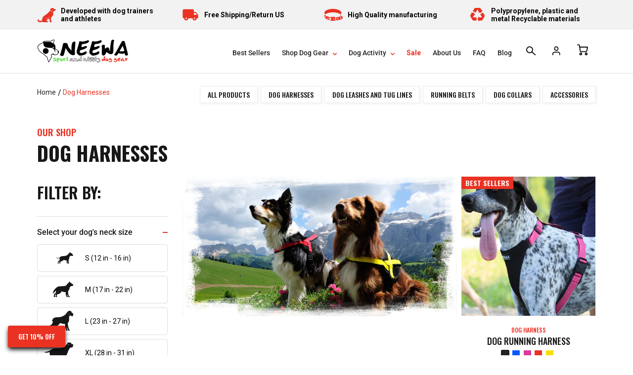

--- FILE ---
content_type: text/html; charset=utf-8
request_url: https://www.neewadogs.com/collections/dog-harnesses/breed_boston-terrier
body_size: 62899
content:
<!doctype html>
<html class="no-js" lang="en">
<head>
<meta name="smart-seo-integrated" content="true" /><title>Best Dog Harnesses // Outdoor Sport Dog Harness // Neewa™</title>
<meta name="description" content="See the most complete dog harnesses collection! Shop the best harness for any outdoor sports activity and keep your dog safe while exercising together!" />
<meta name="smartseo-keyword" content="" />
<meta name="smartseo-timestamp" content="0" />



<!-- Basic page needs ================================================== -->
  <meta charset="utf-8">
  <meta http-equiv="X-UA-Compatible" content="IE=edge,chrome=1">

  
    <link rel="shortcut icon" href="//www.neewadogs.com/cdn/shop/files/favicon_32x32.png?v=1614329294" type="image/png" />
  

  <!-- Title and description ================================================== -->
  
  <meta name="robots" content="noindex">
  
  <!-- Helpers ================================================== -->
  <!-- /snippets/social-meta-tags.liquid -->




<meta property="og:site_name" content="Neewa USA - Sport &amp; Utility Dog Gear">
<meta property="og:url" content="https://www.neewadogs.com/collections/dog-harnesses/breed_boston-terrier">
<meta property="og:title" content="Best Dog Harnesses // Outdoor Sport Dog Harness // Neewa™">
<meta property="og:type" content="product.group">
<meta property="og:description" content="See the most complete dog harnesses collection! Shop the best harness for any outdoor sports activity and keep your dog safe while exercising together!">

<meta property="og:image" content="http://www.neewadogs.com/cdn/shop/collections/0202_-_Running_Harness_-_1_0d16f4ce-d3bb-4383-9bef-0f2fa5b4bc4f_1200x1200.jpg?v=1456638378">
<meta property="og:image:secure_url" content="https://www.neewadogs.com/cdn/shop/collections/0202_-_Running_Harness_-_1_0d16f4ce-d3bb-4383-9bef-0f2fa5b4bc4f_1200x1200.jpg?v=1456638378">


<meta name="twitter:card" content="summary_large_image">
<meta name="twitter:title" content="Best Dog Harnesses // Outdoor Sport Dog Harness // Neewa™">
<meta name="twitter:description" content="See the most complete dog harnesses collection! Shop the best harness for any outdoor sports activity and keep your dog safe while exercising together!">

  <link rel="canonical" href="https://www.neewadogs.com/collections/dog-harnesses/breed_boston-terrier">
  <meta name="viewport" content="width=device-width,initial-scale=1,maximum-scale=1.0,user-scalable=0,shrink-to-fit=no">
  <meta name="theme-color" content="#ea3223">
  <meta name="google-site-verification" content="1F3QDaA0j9FBTVSzFfvrFqTgxpm-F1xawX36jpmw1K0" /><link href='https://cdn.shopify.com' rel='preconnect' crossorigin>
<link href='https://fonts.shopifycdn.com' rel='preconnect' crossorigin>
<link href='https://static.klaviyo.com' rel='preconnect' crossorigin>
<link href='https://widget.manychat.com' rel='preconnect' crossorigin>
<link href='https://manychat.com' rel='preconnect' crossorigin>
<link href='https://app.backinstock.org' rel='preconnect' crossorigin>
<!-- Fonts ================================================== --><link rel="preload" href="//www.neewadogs.com/cdn/fonts/roboto/roboto_n5.535e8c56f4cbbdea416167af50ab0ff1360a3949.woff" as="font" type="font/woff" crossorigin>
  <link rel="preload" href="//www.neewadogs.com/cdn/fonts/roboto/roboto_n5.250d51708d76acbac296b0e21ede8f81de4e37aa.woff2" as="font" type="font/woff2" crossorigin>
  <link rel="preload" href="//www.neewadogs.com/cdn/fonts/roboto/roboto_n4.238690e0007583582327135619c5f7971652fa9d.woff" as="font" type="font/woff" crossorigin>
  <link rel="preload" href="//www.neewadogs.com/cdn/fonts/roboto/roboto_n4.2019d890f07b1852f56ce63ba45b2db45d852cba.woff2" as="font" type="font/woff2" crossorigin>
  <link rel="preload" href="//www.neewadogs.com/cdn/fonts/oswald/oswald_n7.6cec6bed2bb070310ad90e19ea7a56b65fd83c0b.woff" as="font" type="font/woff" crossorigin>
  <link rel="preload" href="//www.neewadogs.com/cdn/fonts/oswald/oswald_n7.b3ba3d6f1b341d51018e3cfba146932b55221727.woff2" as="font" type="font/woff2" crossorigin><link rel="preload" href="//www.neewadogs.com/cdn/fonts/roboto/roboto_n7.94bfdd3e80c7be00e128703d245c207769d763f9.woff" as="font" type="font/woff" crossorigin>
  <link rel="preload" href="//www.neewadogs.com/cdn/fonts/roboto/roboto_n7.f38007a10afbbde8976c4056bfe890710d51dec2.woff2" as="font" type="font/woff2" crossorigin>
  <link rel="preload" href="//www.neewadogs.com/cdn/fonts/roboto/roboto_i4.b21f3bd061cbcb83b824ae8c7671a82587b264bf.woff" as="font" type="font/woff" crossorigin>
  <link rel="preload" href="//www.neewadogs.com/cdn/fonts/roboto/roboto_i4.57ce898ccda22ee84f49e6b57ae302250655e2d4.woff2" as="font" type="font/woff2" crossorigin>
  <link rel="preload" href="//www.neewadogs.com/cdn/fonts/roboto/roboto_i7.49ec21cdd7148292bffea74c62c0df6e93551516.woff" as="font" type="font/woff" crossorigin>
  <link rel="preload" href="//www.neewadogs.com/cdn/fonts/roboto/roboto_i7.7ccaf9410746f2c53340607c42c43f90a9005937.woff2" as="font" type="font/woff2" crossorigin>
  <link rel="preload" href="//www.neewadogs.com/cdn/fonts/roboto/roboto_n7.94bfdd3e80c7be00e128703d245c207769d763f9.woff" as="font" type="font/woff" crossorigin>
  <link rel="preload" href="//www.neewadogs.com/cdn/fonts/roboto/roboto_n7.f38007a10afbbde8976c4056bfe890710d51dec2.woff2" as="font" type="font/woff2" crossorigin>

  <link rel="preload" href="https://fonts.googleapis.com/css2?family=Oswald:ital,wght@0,400&display=swap" as="style" onload="this.onload=null;this.rel='stylesheet'">
  <noscript>
    <link rel="stylesheet" href="https://fonts.googleapis.com/css2?family=Oswald:ital,wght@0,400&display=swap">
  </noscript>
  <style data-shopify>
  :root {
    --color-body-text: #030303;
    --color-body: #ffffff;
  }
</style>

  <!-- CSS ================================================== -->
  <link href="//www.neewadogs.com/cdn/shop/t/116/assets/timber.scss.css?v=110746180726993355871759343137" rel="stylesheet" type="text/css" media="all" />
  <link href="//www.neewadogs.com/cdn/shop/t/116/assets/theme.scss.css?v=12112702995496167851759343137" rel="stylesheet" type="text/css" media="all" />
  <link href="//www.neewadogs.com/cdn/shop/t/116/assets/flipdown.min.css?v=54080161825876288701706592983" rel="stylesheet" type="text/css" media="all" />
  <link href="//www.neewadogs.com/cdn/shop/t/116/assets/neewa.scss.css?v=74145001284632262431706614808" rel="stylesheet" type="text/css" media="all" />

  <!-- Sections ================================================== -->
  <script>
    window.theme = window.theme || {};
    theme.strings = {
      zoomClose: "Close (Esc)",
      zoomPrev: "Previous (Left arrow key)",
      zoomNext: "Next (Right arrow key)",
      moneyFormat: "$ {{amount}}",
      addressError: "Error looking up that address",
      addressNoResults: "No results for that address",
      addressQueryLimit: "You have exceeded the Google API usage limit. Consider upgrading to a \u003ca href=\"https:\/\/developers.google.com\/maps\/premium\/usage-limits\"\u003ePremium Plan\u003c\/a\u003e.",
      authError: "There was a problem authenticating your Google Maps account.",
      cartEmpty: "Your cart is currently empty.",
      cartCookie: "Enable cookies to use the shopping cart",
      cartSavings: "You're saving [savings]",
      productSlideLabel: "Slide [slide_number] of [slide_max]."
    };
    theme.settings = {
      cartType: "drawer",
      gridType: null
    };theme.backToCollection = {
        collection: {
          title: "Dog Harnesses",
          link: "https://www.neewadogs.com/collections/dog-harnesses/breed_boston-terrier"
        }
      };
      sessionStorage.setItem("backToCollection", JSON.stringify(theme.backToCollection.collection));</script>

  <script src="//www.neewadogs.com/cdn/shop/t/116/assets/jquery-2.2.3.min.js?v=58211863146907186831706592983" type="text/javascript"></script>

  <script src="//www.neewadogs.com/cdn/shop/t/116/assets/lazysizes.min.js?v=155223123402716617051706592983" async="async"></script>

  <script src="//www.neewadogs.com/cdn/shop/t/116/assets/flipdown.min.js?v=26265339766255144481706592983" defer="defer"></script>
  <script src="//www.neewadogs.com/cdn/shop/t/116/assets/theme.js?v=100229376939862875781706682650" defer="defer"></script>
  <!-- Begin Recently Viewed Products -->
  <script src="//ajax.aspnetcdn.com/ajax/jquery.templates/beta1/jquery.tmpl.min.js" type="text/javascript"></script>
  <script src="//www.neewadogs.com/cdn/shop/t/116/assets/jquery.products.min.js?v=22279070905024334811706592983" type="text/javascript"></script>
  
  <!-- End Recently Viewed Products -->


  <!-- Header hook for plugins ================================================== -->
  <script>window.performance && window.performance.mark && window.performance.mark('shopify.content_for_header.start');</script><meta name="google-site-verification" content="Nfbje7SLZon92BXoUncm9h5fGDcSpiBEy9ruhjHtgdg">
<meta id="shopify-digital-wallet" name="shopify-digital-wallet" content="/10715948/digital_wallets/dialog">
<meta name="shopify-checkout-api-token" content="87fd4baae9e8ca07cb10c029c7f66671">
<meta id="in-context-paypal-metadata" data-shop-id="10715948" data-venmo-supported="false" data-environment="production" data-locale="en_US" data-paypal-v4="true" data-currency="USD">
<link rel="alternate" type="application/atom+xml" title="Feed" href="/collections/dog-harnesses/breed_boston-terrier.atom" />
<link rel="alternate" type="application/json+oembed" href="https://www.neewadogs.com/collections/dog-harnesses/breed_boston-terrier.oembed">
<script async="async" src="/checkouts/internal/preloads.js?locale=en-US"></script>
<link rel="preconnect" href="https://shop.app" crossorigin="anonymous">
<script async="async" src="https://shop.app/checkouts/internal/preloads.js?locale=en-US&shop_id=10715948" crossorigin="anonymous"></script>
<script id="apple-pay-shop-capabilities" type="application/json">{"shopId":10715948,"countryCode":"US","currencyCode":"USD","merchantCapabilities":["supports3DS"],"merchantId":"gid:\/\/shopify\/Shop\/10715948","merchantName":"Neewa USA - Sport \u0026 Utility Dog Gear","requiredBillingContactFields":["postalAddress","email","phone"],"requiredShippingContactFields":["postalAddress","email","phone"],"shippingType":"shipping","supportedNetworks":["visa","masterCard","amex","discover","elo","jcb"],"total":{"type":"pending","label":"Neewa USA - Sport \u0026 Utility Dog Gear","amount":"1.00"},"shopifyPaymentsEnabled":true,"supportsSubscriptions":true}</script>
<script id="shopify-features" type="application/json">{"accessToken":"87fd4baae9e8ca07cb10c029c7f66671","betas":["rich-media-storefront-analytics"],"domain":"www.neewadogs.com","predictiveSearch":true,"shopId":10715948,"locale":"en"}</script>
<script>var Shopify = Shopify || {};
Shopify.shop = "neewa-usa.myshopify.com";
Shopify.locale = "en";
Shopify.currency = {"active":"USD","rate":"1.0"};
Shopify.country = "US";
Shopify.theme = {"name":"Webee 08.04 ValuePropBarPLP+Features+Product","id":165183848748,"schema_name":"Brooklyn","schema_version":"17.0.1","theme_store_id":null,"role":"main"};
Shopify.theme.handle = "null";
Shopify.theme.style = {"id":null,"handle":null};
Shopify.cdnHost = "www.neewadogs.com/cdn";
Shopify.routes = Shopify.routes || {};
Shopify.routes.root = "/";</script>
<script type="module">!function(o){(o.Shopify=o.Shopify||{}).modules=!0}(window);</script>
<script>!function(o){function n(){var o=[];function n(){o.push(Array.prototype.slice.apply(arguments))}return n.q=o,n}var t=o.Shopify=o.Shopify||{};t.loadFeatures=n(),t.autoloadFeatures=n()}(window);</script>
<script>
  window.ShopifyPay = window.ShopifyPay || {};
  window.ShopifyPay.apiHost = "shop.app\/pay";
  window.ShopifyPay.redirectState = null;
</script>
<script id="shop-js-analytics" type="application/json">{"pageType":"collection"}</script>
<script defer="defer" async type="module" src="//www.neewadogs.com/cdn/shopifycloud/shop-js/modules/v2/client.init-shop-cart-sync_C5BV16lS.en.esm.js"></script>
<script defer="defer" async type="module" src="//www.neewadogs.com/cdn/shopifycloud/shop-js/modules/v2/chunk.common_CygWptCX.esm.js"></script>
<script type="module">
  await import("//www.neewadogs.com/cdn/shopifycloud/shop-js/modules/v2/client.init-shop-cart-sync_C5BV16lS.en.esm.js");
await import("//www.neewadogs.com/cdn/shopifycloud/shop-js/modules/v2/chunk.common_CygWptCX.esm.js");

  window.Shopify.SignInWithShop?.initShopCartSync?.({"fedCMEnabled":true,"windoidEnabled":true});

</script>
<script>
  window.Shopify = window.Shopify || {};
  if (!window.Shopify.featureAssets) window.Shopify.featureAssets = {};
  window.Shopify.featureAssets['shop-js'] = {"shop-cart-sync":["modules/v2/client.shop-cart-sync_ZFArdW7E.en.esm.js","modules/v2/chunk.common_CygWptCX.esm.js"],"init-fed-cm":["modules/v2/client.init-fed-cm_CmiC4vf6.en.esm.js","modules/v2/chunk.common_CygWptCX.esm.js"],"shop-button":["modules/v2/client.shop-button_tlx5R9nI.en.esm.js","modules/v2/chunk.common_CygWptCX.esm.js"],"shop-cash-offers":["modules/v2/client.shop-cash-offers_DOA2yAJr.en.esm.js","modules/v2/chunk.common_CygWptCX.esm.js","modules/v2/chunk.modal_D71HUcav.esm.js"],"init-windoid":["modules/v2/client.init-windoid_sURxWdc1.en.esm.js","modules/v2/chunk.common_CygWptCX.esm.js"],"shop-toast-manager":["modules/v2/client.shop-toast-manager_ClPi3nE9.en.esm.js","modules/v2/chunk.common_CygWptCX.esm.js"],"init-shop-email-lookup-coordinator":["modules/v2/client.init-shop-email-lookup-coordinator_B8hsDcYM.en.esm.js","modules/v2/chunk.common_CygWptCX.esm.js"],"init-shop-cart-sync":["modules/v2/client.init-shop-cart-sync_C5BV16lS.en.esm.js","modules/v2/chunk.common_CygWptCX.esm.js"],"avatar":["modules/v2/client.avatar_BTnouDA3.en.esm.js"],"pay-button":["modules/v2/client.pay-button_FdsNuTd3.en.esm.js","modules/v2/chunk.common_CygWptCX.esm.js"],"init-customer-accounts":["modules/v2/client.init-customer-accounts_DxDtT_ad.en.esm.js","modules/v2/client.shop-login-button_C5VAVYt1.en.esm.js","modules/v2/chunk.common_CygWptCX.esm.js","modules/v2/chunk.modal_D71HUcav.esm.js"],"init-shop-for-new-customer-accounts":["modules/v2/client.init-shop-for-new-customer-accounts_ChsxoAhi.en.esm.js","modules/v2/client.shop-login-button_C5VAVYt1.en.esm.js","modules/v2/chunk.common_CygWptCX.esm.js","modules/v2/chunk.modal_D71HUcav.esm.js"],"shop-login-button":["modules/v2/client.shop-login-button_C5VAVYt1.en.esm.js","modules/v2/chunk.common_CygWptCX.esm.js","modules/v2/chunk.modal_D71HUcav.esm.js"],"init-customer-accounts-sign-up":["modules/v2/client.init-customer-accounts-sign-up_CPSyQ0Tj.en.esm.js","modules/v2/client.shop-login-button_C5VAVYt1.en.esm.js","modules/v2/chunk.common_CygWptCX.esm.js","modules/v2/chunk.modal_D71HUcav.esm.js"],"shop-follow-button":["modules/v2/client.shop-follow-button_Cva4Ekp9.en.esm.js","modules/v2/chunk.common_CygWptCX.esm.js","modules/v2/chunk.modal_D71HUcav.esm.js"],"checkout-modal":["modules/v2/client.checkout-modal_BPM8l0SH.en.esm.js","modules/v2/chunk.common_CygWptCX.esm.js","modules/v2/chunk.modal_D71HUcav.esm.js"],"lead-capture":["modules/v2/client.lead-capture_Bi8yE_yS.en.esm.js","modules/v2/chunk.common_CygWptCX.esm.js","modules/v2/chunk.modal_D71HUcav.esm.js"],"shop-login":["modules/v2/client.shop-login_D6lNrXab.en.esm.js","modules/v2/chunk.common_CygWptCX.esm.js","modules/v2/chunk.modal_D71HUcav.esm.js"],"payment-terms":["modules/v2/client.payment-terms_CZxnsJam.en.esm.js","modules/v2/chunk.common_CygWptCX.esm.js","modules/v2/chunk.modal_D71HUcav.esm.js"]};
</script>
<script>(function() {
  var isLoaded = false;
  function asyncLoad() {
    if (isLoaded) return;
    isLoaded = true;
    var urls = ["\/\/chat.proonto.com\/chat\/widget.min.js?companyId=9835619\u0026shop=neewa-usa.myshopify.com","https:\/\/aura-apps.com\/shoppable\/engine\/js\/addons\/shoppable_gallery\/shoppable_gallery.js?shop=neewa-usa.myshopify.com","https:\/\/cdn-bundler.nice-team.net\/app\/js\/bundler.js?shop=neewa-usa.myshopify.com","https:\/\/static.dla.group\/dm-timer.js?shop=neewa-usa.myshopify.com","https:\/\/scripttags.jst.ai\/shopify_justuno_10715948_63dc7db0-931a-11ec-b2d6-5ba4f7b8eb02.js?shop=neewa-usa.myshopify.com","https:\/\/assets.dailykarma.io\/prod\/init-v3.js?v2\u0026shop=neewa-usa.myshopify.com","https:\/\/hooks.mapmychannel.com\/ShopifyAmazonFBAConnecotr\/resources\/static\/cdn\/webbee_common_geographic.js?shop=neewa-usa.myshopify.com","https:\/\/stack-discounts.merchantyard.com\/js\/integrations\/script.js?v=8980\u0026shop=neewa-usa.myshopify.com","https:\/\/sp-micro-next.b-cdn.net\/sp-micro.umd.js?shop=neewa-usa.myshopify.com","\/\/backinstock.useamp.com\/widget\/28579_1767155541.js?category=bis\u0026v=6\u0026shop=neewa-usa.myshopify.com","https:\/\/cdn.pushowl.com\/latest\/sdks\/pushowl-shopify.js?subdomain=neewa-usa\u0026environment=production\u0026guid=d03f1872-d739-42a2-9aae-b6004808d211\u0026shop=neewa-usa.myshopify.com"];
    for (var i = 0; i < urls.length; i++) {
      var s = document.createElement('script');
      s.type = 'text/javascript';
      s.async = true;
      s.src = urls[i];
      var x = document.getElementsByTagName('script')[0];
      x.parentNode.insertBefore(s, x);
    }
  };
  if(window.attachEvent) {
    window.attachEvent('onload', asyncLoad);
  } else {
    window.addEventListener('load', asyncLoad, false);
  }
})();</script>
<script id="__st">var __st={"a":10715948,"offset":-18000,"reqid":"cefff9cb-fa90-43b8-8ea1-14468172fa6b-1768678410","pageurl":"www.neewadogs.com\/collections\/dog-harnesses\/breed_boston-terrier","u":"62e87bfc9ac2","p":"collection","rtyp":"collection","rid":205214979};</script>
<script>window.ShopifyPaypalV4VisibilityTracking = true;</script>
<script id="captcha-bootstrap">!function(){'use strict';const t='contact',e='account',n='new_comment',o=[[t,t],['blogs',n],['comments',n],[t,'customer']],c=[[e,'customer_login'],[e,'guest_login'],[e,'recover_customer_password'],[e,'create_customer']],r=t=>t.map((([t,e])=>`form[action*='/${t}']:not([data-nocaptcha='true']) input[name='form_type'][value='${e}']`)).join(','),a=t=>()=>t?[...document.querySelectorAll(t)].map((t=>t.form)):[];function s(){const t=[...o],e=r(t);return a(e)}const i='password',u='form_key',d=['recaptcha-v3-token','g-recaptcha-response','h-captcha-response',i],f=()=>{try{return window.sessionStorage}catch{return}},m='__shopify_v',_=t=>t.elements[u];function p(t,e,n=!1){try{const o=window.sessionStorage,c=JSON.parse(o.getItem(e)),{data:r}=function(t){const{data:e,action:n}=t;return t[m]||n?{data:e,action:n}:{data:t,action:n}}(c);for(const[e,n]of Object.entries(r))t.elements[e]&&(t.elements[e].value=n);n&&o.removeItem(e)}catch(o){console.error('form repopulation failed',{error:o})}}const l='form_type',E='cptcha';function T(t){t.dataset[E]=!0}const w=window,h=w.document,L='Shopify',v='ce_forms',y='captcha';let A=!1;((t,e)=>{const n=(g='f06e6c50-85a8-45c8-87d0-21a2b65856fe',I='https://cdn.shopify.com/shopifycloud/storefront-forms-hcaptcha/ce_storefront_forms_captcha_hcaptcha.v1.5.2.iife.js',D={infoText:'Protected by hCaptcha',privacyText:'Privacy',termsText:'Terms'},(t,e,n)=>{const o=w[L][v],c=o.bindForm;if(c)return c(t,g,e,D).then(n);var r;o.q.push([[t,g,e,D],n]),r=I,A||(h.body.append(Object.assign(h.createElement('script'),{id:'captcha-provider',async:!0,src:r})),A=!0)});var g,I,D;w[L]=w[L]||{},w[L][v]=w[L][v]||{},w[L][v].q=[],w[L][y]=w[L][y]||{},w[L][y].protect=function(t,e){n(t,void 0,e),T(t)},Object.freeze(w[L][y]),function(t,e,n,w,h,L){const[v,y,A,g]=function(t,e,n){const i=e?o:[],u=t?c:[],d=[...i,...u],f=r(d),m=r(i),_=r(d.filter((([t,e])=>n.includes(e))));return[a(f),a(m),a(_),s()]}(w,h,L),I=t=>{const e=t.target;return e instanceof HTMLFormElement?e:e&&e.form},D=t=>v().includes(t);t.addEventListener('submit',(t=>{const e=I(t);if(!e)return;const n=D(e)&&!e.dataset.hcaptchaBound&&!e.dataset.recaptchaBound,o=_(e),c=g().includes(e)&&(!o||!o.value);(n||c)&&t.preventDefault(),c&&!n&&(function(t){try{if(!f())return;!function(t){const e=f();if(!e)return;const n=_(t);if(!n)return;const o=n.value;o&&e.removeItem(o)}(t);const e=Array.from(Array(32),(()=>Math.random().toString(36)[2])).join('');!function(t,e){_(t)||t.append(Object.assign(document.createElement('input'),{type:'hidden',name:u})),t.elements[u].value=e}(t,e),function(t,e){const n=f();if(!n)return;const o=[...t.querySelectorAll(`input[type='${i}']`)].map((({name:t})=>t)),c=[...d,...o],r={};for(const[a,s]of new FormData(t).entries())c.includes(a)||(r[a]=s);n.setItem(e,JSON.stringify({[m]:1,action:t.action,data:r}))}(t,e)}catch(e){console.error('failed to persist form',e)}}(e),e.submit())}));const S=(t,e)=>{t&&!t.dataset[E]&&(n(t,e.some((e=>e===t))),T(t))};for(const o of['focusin','change'])t.addEventListener(o,(t=>{const e=I(t);D(e)&&S(e,y())}));const B=e.get('form_key'),M=e.get(l),P=B&&M;t.addEventListener('DOMContentLoaded',(()=>{const t=y();if(P)for(const e of t)e.elements[l].value===M&&p(e,B);[...new Set([...A(),...v().filter((t=>'true'===t.dataset.shopifyCaptcha))])].forEach((e=>S(e,t)))}))}(h,new URLSearchParams(w.location.search),n,t,e,['guest_login'])})(!0,!0)}();</script>
<script integrity="sha256-4kQ18oKyAcykRKYeNunJcIwy7WH5gtpwJnB7kiuLZ1E=" data-source-attribution="shopify.loadfeatures" defer="defer" src="//www.neewadogs.com/cdn/shopifycloud/storefront/assets/storefront/load_feature-a0a9edcb.js" crossorigin="anonymous"></script>
<script crossorigin="anonymous" defer="defer" src="//www.neewadogs.com/cdn/shopifycloud/storefront/assets/shopify_pay/storefront-65b4c6d7.js?v=20250812"></script>
<script data-source-attribution="shopify.dynamic_checkout.dynamic.init">var Shopify=Shopify||{};Shopify.PaymentButton=Shopify.PaymentButton||{isStorefrontPortableWallets:!0,init:function(){window.Shopify.PaymentButton.init=function(){};var t=document.createElement("script");t.src="https://www.neewadogs.com/cdn/shopifycloud/portable-wallets/latest/portable-wallets.en.js",t.type="module",document.head.appendChild(t)}};
</script>
<script data-source-attribution="shopify.dynamic_checkout.buyer_consent">
  function portableWalletsHideBuyerConsent(e){var t=document.getElementById("shopify-buyer-consent"),n=document.getElementById("shopify-subscription-policy-button");t&&n&&(t.classList.add("hidden"),t.setAttribute("aria-hidden","true"),n.removeEventListener("click",e))}function portableWalletsShowBuyerConsent(e){var t=document.getElementById("shopify-buyer-consent"),n=document.getElementById("shopify-subscription-policy-button");t&&n&&(t.classList.remove("hidden"),t.removeAttribute("aria-hidden"),n.addEventListener("click",e))}window.Shopify?.PaymentButton&&(window.Shopify.PaymentButton.hideBuyerConsent=portableWalletsHideBuyerConsent,window.Shopify.PaymentButton.showBuyerConsent=portableWalletsShowBuyerConsent);
</script>
<script data-source-attribution="shopify.dynamic_checkout.cart.bootstrap">document.addEventListener("DOMContentLoaded",(function(){function t(){return document.querySelector("shopify-accelerated-checkout-cart, shopify-accelerated-checkout")}if(t())Shopify.PaymentButton.init();else{new MutationObserver((function(e,n){t()&&(Shopify.PaymentButton.init(),n.disconnect())})).observe(document.body,{childList:!0,subtree:!0})}}));
</script>
<link id="shopify-accelerated-checkout-styles" rel="stylesheet" media="screen" href="https://www.neewadogs.com/cdn/shopifycloud/portable-wallets/latest/accelerated-checkout-backwards-compat.css" crossorigin="anonymous">
<style id="shopify-accelerated-checkout-cart">
        #shopify-buyer-consent {
  margin-top: 1em;
  display: inline-block;
  width: 100%;
}

#shopify-buyer-consent.hidden {
  display: none;
}

#shopify-subscription-policy-button {
  background: none;
  border: none;
  padding: 0;
  text-decoration: underline;
  font-size: inherit;
  cursor: pointer;
}

#shopify-subscription-policy-button::before {
  box-shadow: none;
}

      </style>

<script>window.performance && window.performance.mark && window.performance.mark('shopify.content_for_header.end');</script>

  <script src="//www.neewadogs.com/cdn/shop/t/116/assets/modernizr.min.js?v=21391054748206432451706592983" type="text/javascript"></script>

  
  
  
<!-- Start of Judge.me Core -->
<link rel="dns-prefetch" href="https://cdn.judge.me/">
<script data-cfasync='false' class='jdgm-settings-script'>window.jdgmSettings={"pagination":5,"disable_web_reviews":false,"badge_no_review_text":"(0 review) | Write a Review","badge_n_reviews_text":"({{ n }} reviews) | Write a Review","badge_star_color":"#ea3223","hide_badge_preview_if_no_reviews":false,"badge_hide_text":false,"enforce_center_preview_badge":false,"widget_title":"Customer Reviews","widget_open_form_text":"Write a review","widget_close_form_text":"Cancel review","widget_refresh_page_text":"Refresh page","widget_summary_text":"Based on {{ number_of_reviews }} review/reviews","widget_no_review_text":"Be the first to write a review","widget_name_field_text":"Display name","widget_verified_name_field_text":"Verified Name (public)","widget_name_placeholder_text":"Display name","widget_required_field_error_text":"This field is required.","widget_email_field_text":"Email address","widget_verified_email_field_text":"Verified Email (private, can not be edited)","widget_email_placeholder_text":"Your email address","widget_email_field_error_text":"Please enter a valid email address.","widget_rating_field_text":"Rating","widget_review_title_field_text":"Review Title","widget_review_title_placeholder_text":"Give your review a title","widget_review_body_field_text":"Review content","widget_review_body_placeholder_text":"Start writing here...","widget_pictures_field_text":"Picture/Video (optional)","widget_submit_review_text":"Submit Review","widget_submit_verified_review_text":"Submit Verified Review","widget_submit_success_msg_with_auto_publish":"Thank you! Please refresh the page in a few moments to see your review. You can remove or edit your review by logging into \u003ca href='https://judge.me/login' target='_blank' rel='nofollow noopener'\u003eJudge.me\u003c/a\u003e","widget_submit_success_msg_no_auto_publish":"Thank you! Your review will be published as soon as it is approved by the shop admin. You can remove or edit your review by logging into \u003ca href='https://judge.me/login' target='_blank' rel='nofollow noopener'\u003eJudge.me\u003c/a\u003e","widget_show_default_reviews_out_of_total_text":"Showing {{ n_reviews_shown }} out of {{ n_reviews }} reviews.","widget_show_all_link_text":"Show all","widget_show_less_link_text":"Show less","widget_author_said_text":"{{ reviewer_name }} said:","widget_days_text":"{{ n }} days ago","widget_weeks_text":"{{ n }} week/weeks ago","widget_months_text":"{{ n }} month/months ago","widget_years_text":"{{ n }} year/years ago","widget_yesterday_text":"Yesterday","widget_today_text":"Today","widget_replied_text":"\u003e\u003e {{ shop_name }} replied:","widget_read_more_text":"Read more","widget_reviewer_name_as_initial":"","widget_rating_filter_color":"#fbcd0a","widget_rating_filter_see_all_text":"See all reviews","widget_sorting_most_recent_text":"Most Recent","widget_sorting_highest_rating_text":"Highest Rating","widget_sorting_lowest_rating_text":"Lowest Rating","widget_sorting_with_pictures_text":"Only Pictures","widget_sorting_most_helpful_text":"Most Helpful","widget_open_question_form_text":"Ask a question","widget_reviews_subtab_text":"Reviews","widget_questions_subtab_text":"Questions","widget_question_label_text":"Question","widget_answer_label_text":"Answer","widget_question_placeholder_text":"Write your question here","widget_submit_question_text":"Submit Question","widget_question_submit_success_text":"Thank you for your question! We will notify you once it gets answered.","widget_star_color":"#ea3223","verified_badge_text":"Verified","verified_badge_bg_color":"","verified_badge_text_color":"","verified_badge_placement":"left-of-reviewer-name","widget_review_max_height":"","widget_hide_border":false,"widget_social_share":false,"widget_thumb":false,"widget_review_location_show":false,"widget_location_format":"","all_reviews_include_out_of_store_products":true,"all_reviews_out_of_store_text":"(out of store)","all_reviews_pagination":100,"all_reviews_product_name_prefix_text":"about","enable_review_pictures":false,"enable_question_anwser":false,"widget_theme":"default","review_date_format":"mm/dd/yyyy","default_sort_method":"most-recent","widget_product_reviews_subtab_text":"Product Reviews","widget_shop_reviews_subtab_text":"Shop Reviews","widget_other_products_reviews_text":"Reviews for other products","widget_store_reviews_subtab_text":"Store reviews","widget_no_store_reviews_text":"This store hasn't received any reviews yet","widget_web_restriction_product_reviews_text":"This product hasn't received any reviews yet","widget_no_items_text":"No items found","widget_show_more_text":"Show more","widget_write_a_store_review_text":"Write a Store Review","widget_other_languages_heading":"Reviews in Other Languages","widget_translate_review_text":"Translate review to {{ language }}","widget_translating_review_text":"Translating...","widget_show_original_translation_text":"Show original ({{ language }})","widget_translate_review_failed_text":"Review couldn't be translated.","widget_translate_review_retry_text":"Retry","widget_translate_review_try_again_later_text":"Try again later","show_product_url_for_grouped_product":false,"widget_sorting_pictures_first_text":"Pictures First","show_pictures_on_all_rev_page_mobile":false,"show_pictures_on_all_rev_page_desktop":false,"floating_tab_hide_mobile_install_preference":false,"floating_tab_button_name":"★ Reviews","floating_tab_title":"Let customers speak for us","floating_tab_button_color":"","floating_tab_button_background_color":"","floating_tab_url":"","floating_tab_url_enabled":false,"floating_tab_tab_style":"text","all_reviews_text_badge_text":"Customers rate us {{ shop.metafields.judgeme.all_reviews_rating | round: 1 }}/5 based on {{ shop.metafields.judgeme.all_reviews_count }} reviews.","all_reviews_text_badge_text_branded_style":"{{ shop.metafields.judgeme.all_reviews_rating | round: 1 }} out of 5 stars based on {{ shop.metafields.judgeme.all_reviews_count }} reviews","is_all_reviews_text_badge_a_link":false,"show_stars_for_all_reviews_text_badge":false,"all_reviews_text_badge_url":"","all_reviews_text_style":"text","all_reviews_text_color_style":"judgeme_brand_color","all_reviews_text_color":"#108474","all_reviews_text_show_jm_brand":true,"featured_carousel_show_header":true,"featured_carousel_title":"Let customers speak for us","testimonials_carousel_title":"Customers are saying","videos_carousel_title":"Real customer stories","cards_carousel_title":"Customers are saying","featured_carousel_count_text":"from {{ n }} reviews","featured_carousel_add_link_to_all_reviews_page":false,"featured_carousel_url":"","featured_carousel_show_images":true,"featured_carousel_autoslide_interval":5,"featured_carousel_arrows_on_the_sides":false,"featured_carousel_height":250,"featured_carousel_width":80,"featured_carousel_image_size":0,"featured_carousel_image_height":250,"featured_carousel_arrow_color":"#eeeeee","verified_count_badge_style":"vintage","verified_count_badge_orientation":"horizontal","verified_count_badge_color_style":"judgeme_brand_color","verified_count_badge_color":"#108474","is_verified_count_badge_a_link":false,"verified_count_badge_url":"","verified_count_badge_show_jm_brand":true,"widget_rating_preset_default":5,"widget_first_sub_tab":"product-reviews","widget_show_histogram":true,"widget_histogram_use_custom_color":false,"widget_pagination_use_custom_color":false,"widget_star_use_custom_color":true,"widget_verified_badge_use_custom_color":false,"widget_write_review_use_custom_color":false,"picture_reminder_submit_button":"Upload Pictures","enable_review_videos":false,"mute_video_by_default":false,"widget_sorting_videos_first_text":"Videos First","widget_review_pending_text":"Pending","featured_carousel_items_for_large_screen":3,"social_share_options_order":"Facebook,Twitter","remove_microdata_snippet":false,"disable_json_ld":false,"enable_json_ld_products":false,"preview_badge_show_question_text":false,"preview_badge_no_question_text":"No questions","preview_badge_n_question_text":"{{ number_of_questions }} question/questions","qa_badge_show_icon":false,"qa_badge_position":"same-row","remove_judgeme_branding":false,"widget_add_search_bar":false,"widget_search_bar_placeholder":"Search","widget_sorting_verified_only_text":"Verified only","featured_carousel_theme":"default","featured_carousel_show_rating":true,"featured_carousel_show_title":true,"featured_carousel_show_body":true,"featured_carousel_show_date":false,"featured_carousel_show_reviewer":true,"featured_carousel_show_product":false,"featured_carousel_header_background_color":"#108474","featured_carousel_header_text_color":"#ffffff","featured_carousel_name_product_separator":"reviewed","featured_carousel_full_star_background":"#108474","featured_carousel_empty_star_background":"#dadada","featured_carousel_vertical_theme_background":"#f9fafb","featured_carousel_verified_badge_enable":false,"featured_carousel_verified_badge_color":"#108474","featured_carousel_border_style":"round","featured_carousel_review_line_length_limit":3,"featured_carousel_more_reviews_button_text":"Read more reviews","featured_carousel_view_product_button_text":"View product","all_reviews_page_load_reviews_on":"scroll","all_reviews_page_load_more_text":"Load More Reviews","disable_fb_tab_reviews":false,"enable_ajax_cdn_cache":false,"widget_public_name_text":"displayed publicly like","default_reviewer_name":"John Smith","default_reviewer_name_has_non_latin":true,"widget_reviewer_anonymous":"Anonymous","medals_widget_title":"Judge.me Review Medals","medals_widget_background_color":"#f9fafb","medals_widget_position":"footer_all_pages","medals_widget_border_color":"#f9fafb","medals_widget_verified_text_position":"left","medals_widget_use_monochromatic_version":false,"medals_widget_elements_color":"#108474","show_reviewer_avatar":true,"widget_invalid_yt_video_url_error_text":"Not a YouTube video URL","widget_max_length_field_error_text":"Please enter no more than {0} characters.","widget_show_country_flag":false,"widget_show_collected_via_shop_app":true,"widget_verified_by_shop_badge_style":"light","widget_verified_by_shop_text":"Verified by Shop","widget_show_photo_gallery":false,"widget_load_with_code_splitting":true,"widget_ugc_install_preference":false,"widget_ugc_title":"Made by us, Shared by you","widget_ugc_subtitle":"Tag us to see your picture featured in our page","widget_ugc_arrows_color":"#ffffff","widget_ugc_primary_button_text":"Buy Now","widget_ugc_primary_button_background_color":"#108474","widget_ugc_primary_button_text_color":"#ffffff","widget_ugc_primary_button_border_width":"0","widget_ugc_primary_button_border_style":"none","widget_ugc_primary_button_border_color":"#108474","widget_ugc_primary_button_border_radius":"25","widget_ugc_secondary_button_text":"Load More","widget_ugc_secondary_button_background_color":"#ffffff","widget_ugc_secondary_button_text_color":"#108474","widget_ugc_secondary_button_border_width":"2","widget_ugc_secondary_button_border_style":"solid","widget_ugc_secondary_button_border_color":"#108474","widget_ugc_secondary_button_border_radius":"25","widget_ugc_reviews_button_text":"View Reviews","widget_ugc_reviews_button_background_color":"#ffffff","widget_ugc_reviews_button_text_color":"#108474","widget_ugc_reviews_button_border_width":"2","widget_ugc_reviews_button_border_style":"solid","widget_ugc_reviews_button_border_color":"#108474","widget_ugc_reviews_button_border_radius":"25","widget_ugc_reviews_button_link_to":"judgeme-reviews-page","widget_ugc_show_post_date":true,"widget_ugc_max_width":"800","widget_rating_metafield_value_type":true,"widget_primary_color":"#108474","widget_enable_secondary_color":false,"widget_secondary_color":"#edf5f5","widget_summary_average_rating_text":"{{ average_rating }} out of 5","widget_media_grid_title":"Customer photos \u0026 videos","widget_media_grid_see_more_text":"See more","widget_round_style":false,"widget_show_product_medals":true,"widget_verified_by_judgeme_text":"Verified by Judge.me","widget_show_store_medals":true,"widget_verified_by_judgeme_text_in_store_medals":"Verified by Judge.me","widget_media_field_exceed_quantity_message":"Sorry, we can only accept {{ max_media }} for one review.","widget_media_field_exceed_limit_message":"{{ file_name }} is too large, please select a {{ media_type }} less than {{ size_limit }}MB.","widget_review_submitted_text":"Review Submitted!","widget_question_submitted_text":"Question Submitted!","widget_close_form_text_question":"Cancel","widget_write_your_answer_here_text":"Write your answer here","widget_enabled_branded_link":true,"widget_show_collected_by_judgeme":false,"widget_reviewer_name_color":"","widget_write_review_text_color":"","widget_write_review_bg_color":"","widget_collected_by_judgeme_text":"collected by Judge.me","widget_pagination_type":"standard","widget_load_more_text":"Load More","widget_load_more_color":"#108474","widget_full_review_text":"Full Review","widget_read_more_reviews_text":"Read More Reviews","widget_read_questions_text":"Read Questions","widget_questions_and_answers_text":"Questions \u0026 Answers","widget_verified_by_text":"Verified by","widget_verified_text":"Verified","widget_number_of_reviews_text":"{{ number_of_reviews }} reviews","widget_back_button_text":"Back","widget_next_button_text":"Next","widget_custom_forms_filter_button":"Filters","custom_forms_style":"vertical","widget_show_review_information":false,"how_reviews_are_collected":"How reviews are collected?","widget_show_review_keywords":false,"widget_gdpr_statement":"How we use your data: We'll only contact you about the review you left, and only if necessary. By submitting your review, you agree to Judge.me's \u003ca href='https://judge.me/terms' target='_blank' rel='nofollow noopener'\u003eterms\u003c/a\u003e, \u003ca href='https://judge.me/privacy' target='_blank' rel='nofollow noopener'\u003eprivacy\u003c/a\u003e and \u003ca href='https://judge.me/content-policy' target='_blank' rel='nofollow noopener'\u003econtent\u003c/a\u003e policies.","widget_multilingual_sorting_enabled":false,"widget_translate_review_content_enabled":false,"widget_translate_review_content_method":"manual","popup_widget_review_selection":"automatically_with_pictures","popup_widget_round_border_style":true,"popup_widget_show_title":true,"popup_widget_show_body":true,"popup_widget_show_reviewer":false,"popup_widget_show_product":true,"popup_widget_show_pictures":true,"popup_widget_use_review_picture":true,"popup_widget_show_on_home_page":true,"popup_widget_show_on_product_page":true,"popup_widget_show_on_collection_page":true,"popup_widget_show_on_cart_page":true,"popup_widget_position":"bottom_left","popup_widget_first_review_delay":5,"popup_widget_duration":5,"popup_widget_interval":5,"popup_widget_review_count":5,"popup_widget_hide_on_mobile":true,"review_snippet_widget_round_border_style":true,"review_snippet_widget_card_color":"#FFFFFF","review_snippet_widget_slider_arrows_background_color":"#FFFFFF","review_snippet_widget_slider_arrows_color":"#000000","review_snippet_widget_star_color":"#108474","show_product_variant":false,"all_reviews_product_variant_label_text":"Variant: ","widget_show_verified_branding":false,"widget_ai_summary_title":"Customers say","widget_ai_summary_disclaimer":"AI-powered review summary based on recent customer reviews","widget_show_ai_summary":false,"widget_show_ai_summary_bg":false,"widget_show_review_title_input":true,"redirect_reviewers_invited_via_email":"review_widget","request_store_review_after_product_review":false,"request_review_other_products_in_order":false,"review_form_color_scheme":"default","review_form_corner_style":"square","review_form_star_color":{},"review_form_text_color":"#333333","review_form_background_color":"#ffffff","review_form_field_background_color":"#fafafa","review_form_button_color":{},"review_form_button_text_color":"#ffffff","review_form_modal_overlay_color":"#000000","review_content_screen_title_text":"How would you rate this product?","review_content_introduction_text":"We would love it if you would share a bit about your experience.","store_review_form_title_text":"How would you rate this store?","store_review_form_introduction_text":"We would love it if you would share a bit about your experience.","show_review_guidance_text":true,"one_star_review_guidance_text":"Poor","five_star_review_guidance_text":"Great","customer_information_screen_title_text":"About you","customer_information_introduction_text":"Please tell us more about you.","custom_questions_screen_title_text":"Your experience in more detail","custom_questions_introduction_text":"Here are a few questions to help us understand more about your experience.","review_submitted_screen_title_text":"Thanks for your review!","review_submitted_screen_thank_you_text":"We are processing it and it will appear on the store soon.","review_submitted_screen_email_verification_text":"Please confirm your email by clicking the link we just sent you. This helps us keep reviews authentic.","review_submitted_request_store_review_text":"Would you like to share your experience of shopping with us?","review_submitted_review_other_products_text":"Would you like to review these products?","store_review_screen_title_text":"Would you like to share your experience of shopping with us?","store_review_introduction_text":"We value your feedback and use it to improve. Please share any thoughts or suggestions you have.","reviewer_media_screen_title_picture_text":"Share a picture","reviewer_media_introduction_picture_text":"Upload a photo to support your review.","reviewer_media_screen_title_video_text":"Share a video","reviewer_media_introduction_video_text":"Upload a video to support your review.","reviewer_media_screen_title_picture_or_video_text":"Share a picture or video","reviewer_media_introduction_picture_or_video_text":"Upload a photo or video to support your review.","reviewer_media_youtube_url_text":"Paste your Youtube URL here","advanced_settings_next_step_button_text":"Next","advanced_settings_close_review_button_text":"Close","modal_write_review_flow":false,"write_review_flow_required_text":"Required","write_review_flow_privacy_message_text":"We respect your privacy.","write_review_flow_anonymous_text":"Post review as anonymous","write_review_flow_visibility_text":"This won't be visible to other customers.","write_review_flow_multiple_selection_help_text":"Select as many as you like","write_review_flow_single_selection_help_text":"Select one option","write_review_flow_required_field_error_text":"This field is required","write_review_flow_invalid_email_error_text":"Please enter a valid email address","write_review_flow_max_length_error_text":"Max. {{ max_length }} characters.","write_review_flow_media_upload_text":"\u003cb\u003eClick to upload\u003c/b\u003e or drag and drop","write_review_flow_gdpr_statement":"We'll only contact you about your review if necessary. By submitting your review, you agree to our \u003ca href='https://judge.me/terms' target='_blank' rel='nofollow noopener'\u003eterms and conditions\u003c/a\u003e and \u003ca href='https://judge.me/privacy' target='_blank' rel='nofollow noopener'\u003eprivacy policy\u003c/a\u003e.","rating_only_reviews_enabled":false,"show_negative_reviews_help_screen":false,"new_review_flow_help_screen_rating_threshold":3,"negative_review_resolution_screen_title_text":"Tell us more","negative_review_resolution_text":"Your experience matters to us. If there were issues with your purchase, we're here to help. Feel free to reach out to us, we'd love the opportunity to make things right.","negative_review_resolution_button_text":"Contact us","negative_review_resolution_proceed_with_review_text":"Leave a review","negative_review_resolution_subject":"Issue with purchase from {{ shop_name }}.{{ order_name }}","preview_badge_collection_page_install_status":false,"widget_review_custom_css":"","preview_badge_custom_css":"","preview_badge_stars_count":"5-stars","featured_carousel_custom_css":"","floating_tab_custom_css":"","all_reviews_widget_custom_css":"","medals_widget_custom_css":"","verified_badge_custom_css":"","all_reviews_text_custom_css":"","transparency_badges_collected_via_store_invite":false,"transparency_badges_from_another_provider":false,"transparency_badges_collected_from_store_visitor":false,"transparency_badges_collected_by_verified_review_provider":false,"transparency_badges_earned_reward":false,"transparency_badges_collected_via_store_invite_text":"Review collected via store invitation","transparency_badges_from_another_provider_text":"Review collected from another provider","transparency_badges_collected_from_store_visitor_text":"Review collected from a store visitor","transparency_badges_written_in_google_text":"Review written in Google","transparency_badges_written_in_etsy_text":"Review written in Etsy","transparency_badges_written_in_shop_app_text":"Review written in Shop App","transparency_badges_earned_reward_text":"Review earned a reward for future purchase","product_review_widget_per_page":10,"widget_store_review_label_text":"Review about the store","checkout_comment_extension_title_on_product_page":"Customer Comments","checkout_comment_extension_num_latest_comment_show":5,"checkout_comment_extension_format":"name_and_timestamp","checkout_comment_customer_name":"last_initial","checkout_comment_comment_notification":true,"preview_badge_collection_page_install_preference":false,"preview_badge_home_page_install_preference":false,"preview_badge_product_page_install_preference":false,"review_widget_install_preference":"","review_carousel_install_preference":false,"floating_reviews_tab_install_preference":"none","verified_reviews_count_badge_install_preference":false,"all_reviews_text_install_preference":false,"review_widget_best_location":false,"judgeme_medals_install_preference":false,"review_widget_revamp_enabled":false,"review_widget_qna_enabled":false,"review_widget_header_theme":"minimal","review_widget_widget_title_enabled":true,"review_widget_header_text_size":"medium","review_widget_header_text_weight":"regular","review_widget_average_rating_style":"compact","review_widget_bar_chart_enabled":true,"review_widget_bar_chart_type":"numbers","review_widget_bar_chart_style":"standard","review_widget_expanded_media_gallery_enabled":false,"review_widget_reviews_section_theme":"standard","review_widget_image_style":"thumbnails","review_widget_review_image_ratio":"square","review_widget_stars_size":"medium","review_widget_verified_badge":"standard_text","review_widget_review_title_text_size":"medium","review_widget_review_text_size":"medium","review_widget_review_text_length":"medium","review_widget_number_of_columns_desktop":3,"review_widget_carousel_transition_speed":5,"review_widget_custom_questions_answers_display":"always","review_widget_button_text_color":"#FFFFFF","review_widget_text_color":"#000000","review_widget_lighter_text_color":"#7B7B7B","review_widget_corner_styling":"soft","review_widget_review_word_singular":"review","review_widget_review_word_plural":"reviews","review_widget_voting_label":"Helpful?","review_widget_shop_reply_label":"Reply from {{ shop_name }}:","review_widget_filters_title":"Filters","qna_widget_question_word_singular":"Question","qna_widget_question_word_plural":"Questions","qna_widget_answer_reply_label":"Answer from {{ answerer_name }}:","qna_content_screen_title_text":"Ask a question about this product","qna_widget_question_required_field_error_text":"Please enter your question.","qna_widget_flow_gdpr_statement":"We'll only contact you about your question if necessary. By submitting your question, you agree to our \u003ca href='https://judge.me/terms' target='_blank' rel='nofollow noopener'\u003eterms and conditions\u003c/a\u003e and \u003ca href='https://judge.me/privacy' target='_blank' rel='nofollow noopener'\u003eprivacy policy\u003c/a\u003e.","qna_widget_question_submitted_text":"Thanks for your question!","qna_widget_close_form_text_question":"Close","qna_widget_question_submit_success_text":"We’ll notify you by email when your question is answered.","all_reviews_widget_v2025_enabled":false,"all_reviews_widget_v2025_header_theme":"default","all_reviews_widget_v2025_widget_title_enabled":true,"all_reviews_widget_v2025_header_text_size":"medium","all_reviews_widget_v2025_header_text_weight":"regular","all_reviews_widget_v2025_average_rating_style":"compact","all_reviews_widget_v2025_bar_chart_enabled":true,"all_reviews_widget_v2025_bar_chart_type":"numbers","all_reviews_widget_v2025_bar_chart_style":"standard","all_reviews_widget_v2025_expanded_media_gallery_enabled":false,"all_reviews_widget_v2025_show_store_medals":true,"all_reviews_widget_v2025_show_photo_gallery":true,"all_reviews_widget_v2025_show_review_keywords":false,"all_reviews_widget_v2025_show_ai_summary":false,"all_reviews_widget_v2025_show_ai_summary_bg":false,"all_reviews_widget_v2025_add_search_bar":false,"all_reviews_widget_v2025_default_sort_method":"most-recent","all_reviews_widget_v2025_reviews_per_page":10,"all_reviews_widget_v2025_reviews_section_theme":"default","all_reviews_widget_v2025_image_style":"thumbnails","all_reviews_widget_v2025_review_image_ratio":"square","all_reviews_widget_v2025_stars_size":"medium","all_reviews_widget_v2025_verified_badge":"bold_badge","all_reviews_widget_v2025_review_title_text_size":"medium","all_reviews_widget_v2025_review_text_size":"medium","all_reviews_widget_v2025_review_text_length":"medium","all_reviews_widget_v2025_number_of_columns_desktop":3,"all_reviews_widget_v2025_carousel_transition_speed":5,"all_reviews_widget_v2025_custom_questions_answers_display":"always","all_reviews_widget_v2025_show_product_variant":false,"all_reviews_widget_v2025_show_reviewer_avatar":true,"all_reviews_widget_v2025_reviewer_name_as_initial":"","all_reviews_widget_v2025_review_location_show":false,"all_reviews_widget_v2025_location_format":"","all_reviews_widget_v2025_show_country_flag":false,"all_reviews_widget_v2025_verified_by_shop_badge_style":"light","all_reviews_widget_v2025_social_share":false,"all_reviews_widget_v2025_social_share_options_order":"Facebook,Twitter,LinkedIn,Pinterest","all_reviews_widget_v2025_pagination_type":"standard","all_reviews_widget_v2025_button_text_color":"#FFFFFF","all_reviews_widget_v2025_text_color":"#000000","all_reviews_widget_v2025_lighter_text_color":"#7B7B7B","all_reviews_widget_v2025_corner_styling":"soft","all_reviews_widget_v2025_title":"Customer reviews","all_reviews_widget_v2025_ai_summary_title":"Customers say about this store","all_reviews_widget_v2025_no_review_text":"Be the first to write a review","platform":"shopify","branding_url":"https://app.judge.me/reviews/stores/www.neewadogs.com","branding_text":"Powered by Judge.me","locale":"en","reply_name":"Neewa USA - Sport \u0026 Utility Dog Gear","widget_version":"2.1","footer":true,"autopublish":false,"review_dates":true,"enable_custom_form":false,"shop_use_review_site":true,"shop_locale":"en","enable_multi_locales_translations":false,"show_review_title_input":true,"review_verification_email_status":"always","can_be_branded":true,"reply_name_text":"Neewa USA - Sport \u0026 Utility Dog Gear"};</script> <style class='jdgm-settings-style'>.jdgm-xx{left:0}:not(.jdgm-prev-badge__stars)>.jdgm-star{color:#ea3223}.jdgm-histogram .jdgm-star.jdgm-star{color:#ea3223}.jdgm-preview-badge .jdgm-star.jdgm-star{color:#ea3223}.jdgm-histogram .jdgm-histogram__bar-content{background:#fbcd0a}.jdgm-histogram .jdgm-histogram__bar:after{background:#fbcd0a}.jdgm-author-all-initials{display:none !important}.jdgm-author-last-initial{display:none !important}.jdgm-rev-widg__title{visibility:hidden}.jdgm-rev-widg__summary-text{visibility:hidden}.jdgm-prev-badge__text{visibility:hidden}.jdgm-rev__replier:before{content:'Neewa USA - Sport &amp; Utility Dog Gear'}.jdgm-rev__prod-link-prefix:before{content:'about'}.jdgm-rev__variant-label:before{content:'Variant: '}.jdgm-rev__out-of-store-text:before{content:'(out of store)'}@media only screen and (min-width: 768px){.jdgm-rev__pics .jdgm-rev_all-rev-page-picture-separator,.jdgm-rev__pics .jdgm-rev__product-picture{display:none}}@media only screen and (max-width: 768px){.jdgm-rev__pics .jdgm-rev_all-rev-page-picture-separator,.jdgm-rev__pics .jdgm-rev__product-picture{display:none}}.jdgm-preview-badge[data-template="product"]{display:none !important}.jdgm-preview-badge[data-template="collection"]{display:none !important}.jdgm-preview-badge[data-template="index"]{display:none !important}.jdgm-review-widget[data-from-snippet="true"]{display:none !important}.jdgm-verified-count-badget[data-from-snippet="true"]{display:none !important}.jdgm-carousel-wrapper[data-from-snippet="true"]{display:none !important}.jdgm-all-reviews-text[data-from-snippet="true"]{display:none !important}.jdgm-medals-section[data-from-snippet="true"]{display:none !important}.jdgm-ugc-media-wrapper[data-from-snippet="true"]{display:none !important}.jdgm-rev__transparency-badge[data-badge-type="review_collected_via_store_invitation"]{display:none !important}.jdgm-rev__transparency-badge[data-badge-type="review_collected_from_another_provider"]{display:none !important}.jdgm-rev__transparency-badge[data-badge-type="review_collected_from_store_visitor"]{display:none !important}.jdgm-rev__transparency-badge[data-badge-type="review_written_in_etsy"]{display:none !important}.jdgm-rev__transparency-badge[data-badge-type="review_written_in_google_business"]{display:none !important}.jdgm-rev__transparency-badge[data-badge-type="review_written_in_shop_app"]{display:none !important}.jdgm-rev__transparency-badge[data-badge-type="review_earned_for_future_purchase"]{display:none !important}
</style> <style class='jdgm-settings-style'></style>

  
  
  
  <style class='jdgm-miracle-styles'>
  @-webkit-keyframes jdgm-spin{0%{-webkit-transform:rotate(0deg);-ms-transform:rotate(0deg);transform:rotate(0deg)}100%{-webkit-transform:rotate(359deg);-ms-transform:rotate(359deg);transform:rotate(359deg)}}@keyframes jdgm-spin{0%{-webkit-transform:rotate(0deg);-ms-transform:rotate(0deg);transform:rotate(0deg)}100%{-webkit-transform:rotate(359deg);-ms-transform:rotate(359deg);transform:rotate(359deg)}}@font-face{font-family:'JudgemeStar';src:url("[data-uri]") format("woff");font-weight:normal;font-style:normal}.jdgm-star{font-family:'JudgemeStar';display:inline !important;text-decoration:none !important;padding:0 4px 0 0 !important;margin:0 !important;font-weight:bold;opacity:1;-webkit-font-smoothing:antialiased;-moz-osx-font-smoothing:grayscale}.jdgm-star:hover{opacity:1}.jdgm-star:last-of-type{padding:0 !important}.jdgm-star.jdgm--on:before{content:"\e000"}.jdgm-star.jdgm--off:before{content:"\e001"}.jdgm-star.jdgm--half:before{content:"\e002"}.jdgm-widget *{margin:0;line-height:1.4;-webkit-box-sizing:border-box;-moz-box-sizing:border-box;box-sizing:border-box;-webkit-overflow-scrolling:touch}.jdgm-hidden{display:none !important;visibility:hidden !important}.jdgm-temp-hidden{display:none}.jdgm-spinner{width:40px;height:40px;margin:auto;border-radius:50%;border-top:2px solid #eee;border-right:2px solid #eee;border-bottom:2px solid #eee;border-left:2px solid #ccc;-webkit-animation:jdgm-spin 0.8s infinite linear;animation:jdgm-spin 0.8s infinite linear}.jdgm-prev-badge{display:block !important}

</style>


  
  
   


<script data-cfasync='false' class='jdgm-script'>
!function(e){window.jdgm=window.jdgm||{},jdgm.CDN_HOST="https://cdn.judge.me/",
jdgm.docReady=function(d){(e.attachEvent?"complete"===e.readyState:"loading"!==e.readyState)?
setTimeout(d,0):e.addEventListener("DOMContentLoaded",d)},jdgm.loadCSS=function(d,t,o,s){
!o&&jdgm.loadCSS.requestedUrls.indexOf(d)>=0||(jdgm.loadCSS.requestedUrls.push(d),
(s=e.createElement("link")).rel="stylesheet",s.class="jdgm-stylesheet",s.media="nope!",
s.href=d,s.onload=function(){this.media="all",t&&setTimeout(t)},e.body.appendChild(s))},
jdgm.loadCSS.requestedUrls=[],jdgm.docReady(function(){(window.jdgmLoadCSS||e.querySelectorAll(
".jdgm-widget, .jdgm-all-reviews-page").length>0)&&(jdgmSettings.widget_load_with_code_splitting?
parseFloat(jdgmSettings.widget_version)>=3?jdgm.loadCSS(jdgm.CDN_HOST+"widget_v3/base.css"):
jdgm.loadCSS(jdgm.CDN_HOST+"widget/base.css"):jdgm.loadCSS(jdgm.CDN_HOST+"shopify_v2.css"))})}(document);
</script>
<script async data-cfasync="false" type="text/javascript" src="https://cdn.judge.me/loader.js"></script>

<noscript><link rel="stylesheet" type="text/css" media="all" href="https://cdn.judge.me/shopify_v2.css"></noscript>
<!-- End of Judge.me Core -->


<!--Bing Code -->
  <script>(function(w,d,t,r,u){var f,n,i;w[u]=w[u]||[],f=function(){var o={ti:"56299924"};o.q=w[u],w[u]=new UET(o),w[u].push("pageLoad")},n=d.createElement(t),n.src=r,n.async=1,n.onload=n.onreadystatechange=function(){var s=this.readyState;s&&s!=="loaded"&&s!=="complete"||(f(),n.onload=n.onreadystatechange=null)},i=d.getElementsByTagName(t)[0],i.parentNode.insertBefore(n,i)})(window,document,"script","//bat.bing.com/bat.js","uetq");</script>
<!--End Bing -->
<script type="text/javascript">
    adroll_adv_id = "6Y55FZWX6JH5RIQPPKY3KN";
    adroll_pix_id = "ECIN7ZMLE5BABOKWVQFAS2";
    adroll_version = "2.0";
    (function(w, d, e, o, a) {
        w.__adroll_loaded = true;
        w.adroll = w.adroll || [];
        w.adroll.f = [ 'setProperties', 'identify', 'track' ];
        var roundtripUrl = "https://s.adroll.com/j/" + adroll_adv_id
                + "/roundtrip.js";
        for (a = 0; a < w.adroll.f.length; a++) {
            w.adroll[w.adroll.f[a]] = w.adroll[w.adroll.f[a]] || (function(n) {
                return function() {
                    w.adroll.push([ n, arguments ])
                }
            })(w.adroll.f[a])
        }
        e = d.createElement('script');
        o = d.getElementsByTagName('script')[0];
        e.async = 1;
        e.src = roundtripUrl;
        o.parentNode.insertBefore(e, o);
    })(window, document);
    adroll.track("pageView");
</script>
  <script src="https://www.googleoptimize.com/optimize.js?id=GTM-TRD2FBD"></script>
  <!-- Google Tag Manager -->
  <script>(function(w,d,s,l,i){w[l]=w[l]||[];w[l].push({'gtm.start':
  new Date().getTime(),event:'gtm.js'});var f=d.getElementsByTagName(s)[0],
  j=d.createElement(s),dl=l!='dataLayer'?'&l='+l:'';j.async=true;j.src=
  'https://www.googletagmanager.com/gtm.js?id='+i+dl;f.parentNode.insertBefore(j,f);
  })(window,document,'script','dataLayer','GTM-MXSLXP');</script>
  <!-- End Google Tag Manager -->

  <!-- Snap Pixel Code -->
  <script type='text/javascript'>
    (function(e,t,n){if(e.snaptr)return;var a=e.snaptr=function()
    {a.handleRequest?a.handleRequest.apply(a,arguments):a.queue.push(arguments)};
    a.queue=[];var s='script';r=t.createElement(s);r.async=!0;
    r.src=n;var u=t.getElementsByTagName(s)[0];
    u.parentNode.insertBefore(r,u);})(window,document,
    'https://sc-static.net/scevent.min.js');
    
    snaptr('init', '7c835001-b2d1-482d-b62d-d11d03d806ae');
    
    snaptr('track', 'PAGE_VIEW', {'item_ids': 
        [17278774019,16978543619,15599884803,31315602755]});
  </script>
  <!-- End Snap Pixel Code -->
<!-- BEGIN app block: shopify://apps/klaviyo-email-marketing-sms/blocks/klaviyo-onsite-embed/2632fe16-c075-4321-a88b-50b567f42507 -->












  <script async src="https://static.klaviyo.com/onsite/js/XvGqNM/klaviyo.js?company_id=XvGqNM"></script>
  <script>!function(){if(!window.klaviyo){window._klOnsite=window._klOnsite||[];try{window.klaviyo=new Proxy({},{get:function(n,i){return"push"===i?function(){var n;(n=window._klOnsite).push.apply(n,arguments)}:function(){for(var n=arguments.length,o=new Array(n),w=0;w<n;w++)o[w]=arguments[w];var t="function"==typeof o[o.length-1]?o.pop():void 0,e=new Promise((function(n){window._klOnsite.push([i].concat(o,[function(i){t&&t(i),n(i)}]))}));return e}}})}catch(n){window.klaviyo=window.klaviyo||[],window.klaviyo.push=function(){var n;(n=window._klOnsite).push.apply(n,arguments)}}}}();</script>

  




  <script>
    window.klaviyoReviewsProductDesignMode = false
  </script>







<!-- END app block --><!-- BEGIN app block: shopify://apps/frequently-bought/blocks/app-embed-block/b1a8cbea-c844-4842-9529-7c62dbab1b1f --><script>
    window.codeblackbelt = window.codeblackbelt || {};
    window.codeblackbelt.shop = window.codeblackbelt.shop || 'neewa-usa.myshopify.com';
    </script><script src="//cdn.codeblackbelt.com/widgets/frequently-bought-together/bootstrap.min.js?version=2026011714-0500" async></script>
 <!-- END app block --><link href="https://monorail-edge.shopifysvc.com" rel="dns-prefetch">
<script>(function(){if ("sendBeacon" in navigator && "performance" in window) {try {var session_token_from_headers = performance.getEntriesByType('navigation')[0].serverTiming.find(x => x.name == '_s').description;} catch {var session_token_from_headers = undefined;}var session_cookie_matches = document.cookie.match(/_shopify_s=([^;]*)/);var session_token_from_cookie = session_cookie_matches && session_cookie_matches.length === 2 ? session_cookie_matches[1] : "";var session_token = session_token_from_headers || session_token_from_cookie || "";function handle_abandonment_event(e) {var entries = performance.getEntries().filter(function(entry) {return /monorail-edge.shopifysvc.com/.test(entry.name);});if (!window.abandonment_tracked && entries.length === 0) {window.abandonment_tracked = true;var currentMs = Date.now();var navigation_start = performance.timing.navigationStart;var payload = {shop_id: 10715948,url: window.location.href,navigation_start,duration: currentMs - navigation_start,session_token,page_type: "collection"};window.navigator.sendBeacon("https://monorail-edge.shopifysvc.com/v1/produce", JSON.stringify({schema_id: "online_store_buyer_site_abandonment/1.1",payload: payload,metadata: {event_created_at_ms: currentMs,event_sent_at_ms: currentMs}}));}}window.addEventListener('pagehide', handle_abandonment_event);}}());</script>
<script id="web-pixels-manager-setup">(function e(e,d,r,n,o){if(void 0===o&&(o={}),!Boolean(null===(a=null===(i=window.Shopify)||void 0===i?void 0:i.analytics)||void 0===a?void 0:a.replayQueue)){var i,a;window.Shopify=window.Shopify||{};var t=window.Shopify;t.analytics=t.analytics||{};var s=t.analytics;s.replayQueue=[],s.publish=function(e,d,r){return s.replayQueue.push([e,d,r]),!0};try{self.performance.mark("wpm:start")}catch(e){}var l=function(){var e={modern:/Edge?\/(1{2}[4-9]|1[2-9]\d|[2-9]\d{2}|\d{4,})\.\d+(\.\d+|)|Firefox\/(1{2}[4-9]|1[2-9]\d|[2-9]\d{2}|\d{4,})\.\d+(\.\d+|)|Chrom(ium|e)\/(9{2}|\d{3,})\.\d+(\.\d+|)|(Maci|X1{2}).+ Version\/(15\.\d+|(1[6-9]|[2-9]\d|\d{3,})\.\d+)([,.]\d+|)( \(\w+\)|)( Mobile\/\w+|) Safari\/|Chrome.+OPR\/(9{2}|\d{3,})\.\d+\.\d+|(CPU[ +]OS|iPhone[ +]OS|CPU[ +]iPhone|CPU IPhone OS|CPU iPad OS)[ +]+(15[._]\d+|(1[6-9]|[2-9]\d|\d{3,})[._]\d+)([._]\d+|)|Android:?[ /-](13[3-9]|1[4-9]\d|[2-9]\d{2}|\d{4,})(\.\d+|)(\.\d+|)|Android.+Firefox\/(13[5-9]|1[4-9]\d|[2-9]\d{2}|\d{4,})\.\d+(\.\d+|)|Android.+Chrom(ium|e)\/(13[3-9]|1[4-9]\d|[2-9]\d{2}|\d{4,})\.\d+(\.\d+|)|SamsungBrowser\/([2-9]\d|\d{3,})\.\d+/,legacy:/Edge?\/(1[6-9]|[2-9]\d|\d{3,})\.\d+(\.\d+|)|Firefox\/(5[4-9]|[6-9]\d|\d{3,})\.\d+(\.\d+|)|Chrom(ium|e)\/(5[1-9]|[6-9]\d|\d{3,})\.\d+(\.\d+|)([\d.]+$|.*Safari\/(?![\d.]+ Edge\/[\d.]+$))|(Maci|X1{2}).+ Version\/(10\.\d+|(1[1-9]|[2-9]\d|\d{3,})\.\d+)([,.]\d+|)( \(\w+\)|)( Mobile\/\w+|) Safari\/|Chrome.+OPR\/(3[89]|[4-9]\d|\d{3,})\.\d+\.\d+|(CPU[ +]OS|iPhone[ +]OS|CPU[ +]iPhone|CPU IPhone OS|CPU iPad OS)[ +]+(10[._]\d+|(1[1-9]|[2-9]\d|\d{3,})[._]\d+)([._]\d+|)|Android:?[ /-](13[3-9]|1[4-9]\d|[2-9]\d{2}|\d{4,})(\.\d+|)(\.\d+|)|Mobile Safari.+OPR\/([89]\d|\d{3,})\.\d+\.\d+|Android.+Firefox\/(13[5-9]|1[4-9]\d|[2-9]\d{2}|\d{4,})\.\d+(\.\d+|)|Android.+Chrom(ium|e)\/(13[3-9]|1[4-9]\d|[2-9]\d{2}|\d{4,})\.\d+(\.\d+|)|Android.+(UC? ?Browser|UCWEB|U3)[ /]?(15\.([5-9]|\d{2,})|(1[6-9]|[2-9]\d|\d{3,})\.\d+)\.\d+|SamsungBrowser\/(5\.\d+|([6-9]|\d{2,})\.\d+)|Android.+MQ{2}Browser\/(14(\.(9|\d{2,})|)|(1[5-9]|[2-9]\d|\d{3,})(\.\d+|))(\.\d+|)|K[Aa][Ii]OS\/(3\.\d+|([4-9]|\d{2,})\.\d+)(\.\d+|)/},d=e.modern,r=e.legacy,n=navigator.userAgent;return n.match(d)?"modern":n.match(r)?"legacy":"unknown"}(),u="modern"===l?"modern":"legacy",c=(null!=n?n:{modern:"",legacy:""})[u],f=function(e){return[e.baseUrl,"/wpm","/b",e.hashVersion,"modern"===e.buildTarget?"m":"l",".js"].join("")}({baseUrl:d,hashVersion:r,buildTarget:u}),m=function(e){var d=e.version,r=e.bundleTarget,n=e.surface,o=e.pageUrl,i=e.monorailEndpoint;return{emit:function(e){var a=e.status,t=e.errorMsg,s=(new Date).getTime(),l=JSON.stringify({metadata:{event_sent_at_ms:s},events:[{schema_id:"web_pixels_manager_load/3.1",payload:{version:d,bundle_target:r,page_url:o,status:a,surface:n,error_msg:t},metadata:{event_created_at_ms:s}}]});if(!i)return console&&console.warn&&console.warn("[Web Pixels Manager] No Monorail endpoint provided, skipping logging."),!1;try{return self.navigator.sendBeacon.bind(self.navigator)(i,l)}catch(e){}var u=new XMLHttpRequest;try{return u.open("POST",i,!0),u.setRequestHeader("Content-Type","text/plain"),u.send(l),!0}catch(e){return console&&console.warn&&console.warn("[Web Pixels Manager] Got an unhandled error while logging to Monorail."),!1}}}}({version:r,bundleTarget:l,surface:e.surface,pageUrl:self.location.href,monorailEndpoint:e.monorailEndpoint});try{o.browserTarget=l,function(e){var d=e.src,r=e.async,n=void 0===r||r,o=e.onload,i=e.onerror,a=e.sri,t=e.scriptDataAttributes,s=void 0===t?{}:t,l=document.createElement("script"),u=document.querySelector("head"),c=document.querySelector("body");if(l.async=n,l.src=d,a&&(l.integrity=a,l.crossOrigin="anonymous"),s)for(var f in s)if(Object.prototype.hasOwnProperty.call(s,f))try{l.dataset[f]=s[f]}catch(e){}if(o&&l.addEventListener("load",o),i&&l.addEventListener("error",i),u)u.appendChild(l);else{if(!c)throw new Error("Did not find a head or body element to append the script");c.appendChild(l)}}({src:f,async:!0,onload:function(){if(!function(){var e,d;return Boolean(null===(d=null===(e=window.Shopify)||void 0===e?void 0:e.analytics)||void 0===d?void 0:d.initialized)}()){var d=window.webPixelsManager.init(e)||void 0;if(d){var r=window.Shopify.analytics;r.replayQueue.forEach((function(e){var r=e[0],n=e[1],o=e[2];d.publishCustomEvent(r,n,o)})),r.replayQueue=[],r.publish=d.publishCustomEvent,r.visitor=d.visitor,r.initialized=!0}}},onerror:function(){return m.emit({status:"failed",errorMsg:"".concat(f," has failed to load")})},sri:function(e){var d=/^sha384-[A-Za-z0-9+/=]+$/;return"string"==typeof e&&d.test(e)}(c)?c:"",scriptDataAttributes:o}),m.emit({status:"loading"})}catch(e){m.emit({status:"failed",errorMsg:(null==e?void 0:e.message)||"Unknown error"})}}})({shopId: 10715948,storefrontBaseUrl: "https://www.neewadogs.com",extensionsBaseUrl: "https://extensions.shopifycdn.com/cdn/shopifycloud/web-pixels-manager",monorailEndpoint: "https://monorail-edge.shopifysvc.com/unstable/produce_batch",surface: "storefront-renderer",enabledBetaFlags: ["2dca8a86"],webPixelsConfigList: [{"id":"2038366508","configuration":"{\"accountID\":\"XvGqNM\",\"webPixelConfig\":\"eyJlbmFibGVBZGRlZFRvQ2FydEV2ZW50cyI6IHRydWV9\"}","eventPayloadVersion":"v1","runtimeContext":"STRICT","scriptVersion":"524f6c1ee37bacdca7657a665bdca589","type":"APP","apiClientId":123074,"privacyPurposes":["ANALYTICS","MARKETING"],"dataSharingAdjustments":{"protectedCustomerApprovalScopes":["read_customer_address","read_customer_email","read_customer_name","read_customer_personal_data","read_customer_phone"]}},{"id":"1845625132","configuration":"{\"accountID\":\"4025\"}","eventPayloadVersion":"v1","runtimeContext":"STRICT","scriptVersion":"1c2654ab735a672c323e9cbc9fae0e47","type":"APP","apiClientId":2594385,"privacyPurposes":[],"dataSharingAdjustments":{"protectedCustomerApprovalScopes":["read_customer_address","read_customer_email","read_customer_name","read_customer_personal_data"]}},{"id":"1385595180","configuration":"{\"webPixelName\":\"Judge.me\"}","eventPayloadVersion":"v1","runtimeContext":"STRICT","scriptVersion":"34ad157958823915625854214640f0bf","type":"APP","apiClientId":683015,"privacyPurposes":["ANALYTICS"],"dataSharingAdjustments":{"protectedCustomerApprovalScopes":["read_customer_email","read_customer_name","read_customer_personal_data","read_customer_phone"]}},{"id":"1344864556","configuration":"{\"backendUrl\":\"https:\\\/\\\/api.salespop.com\",\"shopifyDomain\":\"neewa-usa.myshopify.com\"}","eventPayloadVersion":"v1","runtimeContext":"STRICT","scriptVersion":"bb83dd074d22fef7d4e3cfe7cac23089","type":"APP","apiClientId":1869884,"privacyPurposes":["ANALYTICS"],"dataSharingAdjustments":{"protectedCustomerApprovalScopes":["read_customer_address","read_customer_name","read_customer_personal_data"]}},{"id":"771948844","configuration":"{\"config\":\"{\\\"pixel_id\\\":\\\"G-N2SWMGMC1S\\\",\\\"target_country\\\":\\\"US\\\",\\\"gtag_events\\\":[{\\\"type\\\":\\\"search\\\",\\\"action_label\\\":[\\\"G-N2SWMGMC1S\\\",\\\"AW-817426878\\\/F--qCIqE2bMBEL7j44UD\\\"]},{\\\"type\\\":\\\"begin_checkout\\\",\\\"action_label\\\":[\\\"G-N2SWMGMC1S\\\",\\\"AW-817426878\\\/mJ6BCIeE2bMBEL7j44UD\\\"]},{\\\"type\\\":\\\"view_item\\\",\\\"action_label\\\":[\\\"G-N2SWMGMC1S\\\",\\\"AW-817426878\\\/K39qCIGE2bMBEL7j44UD\\\",\\\"MC-DZKDRVJRCC\\\"]},{\\\"type\\\":\\\"purchase\\\",\\\"action_label\\\":[\\\"G-N2SWMGMC1S\\\",\\\"AW-817426878\\\/_hwmCP6D2bMBEL7j44UD\\\",\\\"MC-DZKDRVJRCC\\\"]},{\\\"type\\\":\\\"page_view\\\",\\\"action_label\\\":[\\\"G-N2SWMGMC1S\\\",\\\"AW-817426878\\\/ntGFCPuD2bMBEL7j44UD\\\",\\\"MC-DZKDRVJRCC\\\"]},{\\\"type\\\":\\\"add_payment_info\\\",\\\"action_label\\\":[\\\"G-N2SWMGMC1S\\\",\\\"AW-817426878\\\/AgnzCI2E2bMBEL7j44UD\\\"]},{\\\"type\\\":\\\"add_to_cart\\\",\\\"action_label\\\":[\\\"G-N2SWMGMC1S\\\",\\\"AW-817426878\\\/S4khCISE2bMBEL7j44UD\\\"]}],\\\"enable_monitoring_mode\\\":false}\"}","eventPayloadVersion":"v1","runtimeContext":"OPEN","scriptVersion":"b2a88bafab3e21179ed38636efcd8a93","type":"APP","apiClientId":1780363,"privacyPurposes":[],"dataSharingAdjustments":{"protectedCustomerApprovalScopes":["read_customer_address","read_customer_email","read_customer_name","read_customer_personal_data","read_customer_phone"]}},{"id":"333742380","configuration":"{\"pixel_id\":\"531582737003244\",\"pixel_type\":\"facebook_pixel\",\"metaapp_system_user_token\":\"-\"}","eventPayloadVersion":"v1","runtimeContext":"OPEN","scriptVersion":"ca16bc87fe92b6042fbaa3acc2fbdaa6","type":"APP","apiClientId":2329312,"privacyPurposes":["ANALYTICS","MARKETING","SALE_OF_DATA"],"dataSharingAdjustments":{"protectedCustomerApprovalScopes":["read_customer_address","read_customer_email","read_customer_name","read_customer_personal_data","read_customer_phone"]}},{"id":"167051564","configuration":"{\"tagID\":\"2614131587769\"}","eventPayloadVersion":"v1","runtimeContext":"STRICT","scriptVersion":"18031546ee651571ed29edbe71a3550b","type":"APP","apiClientId":3009811,"privacyPurposes":["ANALYTICS","MARKETING","SALE_OF_DATA"],"dataSharingAdjustments":{"protectedCustomerApprovalScopes":["read_customer_address","read_customer_email","read_customer_name","read_customer_personal_data","read_customer_phone"]}},{"id":"shopify-app-pixel","configuration":"{}","eventPayloadVersion":"v1","runtimeContext":"STRICT","scriptVersion":"0450","apiClientId":"shopify-pixel","type":"APP","privacyPurposes":["ANALYTICS","MARKETING"]},{"id":"shopify-custom-pixel","eventPayloadVersion":"v1","runtimeContext":"LAX","scriptVersion":"0450","apiClientId":"shopify-pixel","type":"CUSTOM","privacyPurposes":["ANALYTICS","MARKETING"]}],isMerchantRequest: false,initData: {"shop":{"name":"Neewa USA - Sport \u0026 Utility Dog Gear","paymentSettings":{"currencyCode":"USD"},"myshopifyDomain":"neewa-usa.myshopify.com","countryCode":"US","storefrontUrl":"https:\/\/www.neewadogs.com"},"customer":null,"cart":null,"checkout":null,"productVariants":[],"purchasingCompany":null},},"https://www.neewadogs.com/cdn","fcfee988w5aeb613cpc8e4bc33m6693e112",{"modern":"","legacy":""},{"shopId":"10715948","storefrontBaseUrl":"https:\/\/www.neewadogs.com","extensionBaseUrl":"https:\/\/extensions.shopifycdn.com\/cdn\/shopifycloud\/web-pixels-manager","surface":"storefront-renderer","enabledBetaFlags":"[\"2dca8a86\"]","isMerchantRequest":"false","hashVersion":"fcfee988w5aeb613cpc8e4bc33m6693e112","publish":"custom","events":"[[\"page_viewed\",{}],[\"collection_viewed\",{\"collection\":{\"id\":\"205214979\",\"title\":\"Dog Harnesses\",\"productVariants\":[{\"price\":{\"amount\":55.15,\"currencyCode\":\"USD\"},\"product\":{\"title\":\"Dog Running Harness\",\"vendor\":\"Neewa\",\"id\":\"4293111171\",\"untranslatedTitle\":\"Dog Running Harness\",\"url\":\"\/products\/dog-running-harness\",\"type\":\"Dog Harness\"},\"id\":\"17278774019\",\"image\":{\"src\":\"\/\/www.neewadogs.com\/cdn\/shop\/products\/0202K-RunningHarness-Large.jpg?v=1678576581\"},\"sku\":\"0202EK\",\"title\":\"X-Small \/ Black\",\"untranslatedTitle\":\"X-Small \/ Black\"},{\"price\":{\"amount\":36.95,\"currencyCode\":\"USD\"},\"product\":{\"title\":\"Sport Dog Harness\",\"vendor\":\"Neewa\",\"id\":\"5510668291\",\"untranslatedTitle\":\"Sport Dog Harness\",\"url\":\"\/products\/sport-dog-harness\",\"type\":\"Dog Harness\"},\"id\":\"16978543619\",\"image\":{\"src\":\"\/\/www.neewadogs.com\/cdn\/shop\/products\/0211K_-_Sport_harness.jpg?v=1715107645\"},\"sku\":\"0211EK\",\"title\":\"X-Small \/ Black\",\"untranslatedTitle\":\"X-Small \/ Black\"},{\"price\":{\"amount\":39.95,\"currencyCode\":\"USD\"},\"product\":{\"title\":\"Utility harness\",\"vendor\":\"Neewa\",\"id\":\"5006136131\",\"untranslatedTitle\":\"Utility harness\",\"url\":\"\/products\/utility-harness\",\"type\":\"Dog Harness\"},\"id\":\"15599884803\",\"image\":{\"src\":\"\/\/www.neewadogs.com\/cdn\/shop\/products\/0203K_-_Utility_Harness.jpg?v=1604512736\"},\"sku\":\"0203SK\",\"title\":\"Small \/ Black\",\"untranslatedTitle\":\"Small \/ Black\"},{\"price\":{\"amount\":65.95,\"currencyCode\":\"USD\"},\"product\":{\"title\":\"No-Pull Dog Harness with handle\",\"vendor\":\"Neewa\",\"id\":\"9028331267\",\"untranslatedTitle\":\"No-Pull Dog Harness with handle\",\"url\":\"\/products\/no-pull-dog-harness\",\"type\":\"Dog Harness\"},\"id\":\"31315602755\",\"image\":{\"src\":\"\/\/www.neewadogs.com\/cdn\/shop\/products\/0222K.jpg?v=1715108319\"},\"sku\":\"0222SK\",\"title\":\"Small \/ Black\",\"untranslatedTitle\":\"Small \/ Black\"}]}}]]"});</script><script>
  window.ShopifyAnalytics = window.ShopifyAnalytics || {};
  window.ShopifyAnalytics.meta = window.ShopifyAnalytics.meta || {};
  window.ShopifyAnalytics.meta.currency = 'USD';
  var meta = {"products":[{"id":4293111171,"gid":"gid:\/\/shopify\/Product\/4293111171","vendor":"Neewa","type":"Dog Harness","handle":"dog-running-harness","variants":[{"id":17278774019,"price":5515,"name":"Dog Running Harness - X-Small \/ Black","public_title":"X-Small \/ Black","sku":"0202EK"},{"id":17278795395,"price":5515,"name":"Dog Running Harness - X-Small \/ Blue","public_title":"X-Small \/ Blue","sku":"0202EB"},{"id":17278815427,"price":5515,"name":"Dog Running Harness - X-Small \/ Pink","public_title":"X-Small \/ Pink","sku":"0202EP"},{"id":17278833283,"price":5515,"name":"Dog Running Harness - X-Small \/ Red","public_title":"X-Small \/ Red","sku":"0202ER"},{"id":17278854979,"price":5515,"name":"Dog Running Harness - X-Small \/ Yellow","public_title":"X-Small \/ Yellow","sku":"0202EY"},{"id":12992684099,"price":5515,"name":"Dog Running Harness - Small \/ Black","public_title":"Small \/ Black","sku":"0202SK"},{"id":12992199171,"price":5515,"name":"Dog Running Harness - Small \/ Blue","public_title":"Small \/ Blue","sku":"0202SB"},{"id":12992684035,"price":5515,"name":"Dog Running Harness - Small \/ Pink","public_title":"Small \/ Pink","sku":"0202SP"},{"id":12992683971,"price":5515,"name":"Dog Running Harness - Small \/ Red","public_title":"Small \/ Red","sku":"0202SR"},{"id":12992683907,"price":5515,"name":"Dog Running Harness - Small \/ Yellow","public_title":"Small \/ Yellow","sku":"0202SY"},{"id":12992684419,"price":5515,"name":"Dog Running Harness - Medium \/ Black","public_title":"Medium \/ Black","sku":"0202MK"},{"id":12992684163,"price":5515,"name":"Dog Running Harness - Medium \/ Blue","public_title":"Medium \/ Blue","sku":"0202MB"},{"id":12992684355,"price":5515,"name":"Dog Running Harness - Medium \/ Pink","public_title":"Medium \/ Pink","sku":"0202MP"},{"id":12992684291,"price":5515,"name":"Dog Running Harness - Medium \/ Red","public_title":"Medium \/ Red","sku":"0202MR"},{"id":12992684227,"price":5515,"name":"Dog Running Harness - Medium \/ Yellow","public_title":"Medium \/ Yellow","sku":"0202MY"},{"id":12992684739,"price":5515,"name":"Dog Running Harness - Large \/ Black","public_title":"Large \/ Black","sku":"0202LK"},{"id":12992684483,"price":5515,"name":"Dog Running Harness - Large \/ Blue","public_title":"Large \/ Blue","sku":"0202LB"},{"id":12992684675,"price":5515,"name":"Dog Running Harness - Large \/ Pink","public_title":"Large \/ Pink","sku":"0202LP"},{"id":12992684611,"price":5515,"name":"Dog Running Harness - Large \/ Red","public_title":"Large \/ Red","sku":"0202LR"},{"id":12992684547,"price":5515,"name":"Dog Running Harness - Large \/ Yellow","public_title":"Large \/ Yellow","sku":"0202LY"},{"id":12992685059,"price":5515,"name":"Dog Running Harness - X-Large \/ Black","public_title":"X-Large \/ Black","sku":"0202XK"},{"id":12992684803,"price":5515,"name":"Dog Running Harness - X-Large \/ Blue","public_title":"X-Large \/ Blue","sku":"0202XB"},{"id":12992684995,"price":5515,"name":"Dog Running Harness - X-Large \/ Pink","public_title":"X-Large \/ Pink","sku":"0202XP"},{"id":12992684931,"price":5515,"name":"Dog Running Harness - X-Large \/ Red","public_title":"X-Large \/ Red","sku":"0202XR"},{"id":12992684867,"price":5515,"name":"Dog Running Harness - X-Large \/ Yellow","public_title":"X-Large \/ Yellow","sku":"0202XY"}],"remote":false},{"id":5510668291,"gid":"gid:\/\/shopify\/Product\/5510668291","vendor":"Neewa","type":"Dog Harness","handle":"sport-dog-harness","variants":[{"id":16978543619,"price":3695,"name":"Sport Dog Harness - X-Small \/ Black","public_title":"X-Small \/ Black","sku":"0211EK"},{"id":16978661443,"price":3695,"name":"Sport Dog Harness - X-Small \/ Blue","public_title":"X-Small \/ Blue","sku":"0211EB"},{"id":16978661507,"price":3695,"name":"Sport Dog Harness - X-Small \/ Pink","public_title":"X-Small \/ Pink","sku":"0211EP"},{"id":16978661635,"price":3695,"name":"Sport Dog Harness - X-Small \/ Red","public_title":"X-Small \/ Red","sku":"0211ER"},{"id":16978661699,"price":3695,"name":"Sport Dog Harness - X-Small \/ Yellow","public_title":"X-Small \/ Yellow","sku":"0211EY"},{"id":16978661763,"price":3695,"name":"Sport Dog Harness - Small \/ Black","public_title":"Small \/ Black","sku":"0211SK"},{"id":16978661827,"price":3695,"name":"Sport Dog Harness - Small \/ Blue","public_title":"Small \/ Blue","sku":"0211SB"},{"id":16978661891,"price":3695,"name":"Sport Dog Harness - Small \/ Pink","public_title":"Small \/ Pink","sku":"0211SP"},{"id":16978661955,"price":3695,"name":"Sport Dog Harness - Small \/ Red","public_title":"Small \/ Red","sku":"0211SR"},{"id":16978662019,"price":3695,"name":"Sport Dog Harness - Small \/ Yellow","public_title":"Small \/ Yellow","sku":"0211SY"},{"id":16978662083,"price":3695,"name":"Sport Dog Harness - Medium \/ Black","public_title":"Medium \/ Black","sku":"0211MK"},{"id":16978662147,"price":3695,"name":"Sport Dog Harness - Medium \/ Blue","public_title":"Medium \/ Blue","sku":"0211MB"},{"id":16978662275,"price":3695,"name":"Sport Dog Harness - Medium \/ Pink","public_title":"Medium \/ Pink","sku":"0211MP"},{"id":16978662339,"price":3695,"name":"Sport Dog Harness - Medium \/ Red","public_title":"Medium \/ Red","sku":"0211MR"},{"id":16978662403,"price":3695,"name":"Sport Dog Harness - Medium \/ Yellow","public_title":"Medium \/ Yellow","sku":"0211MY"},{"id":16978662467,"price":3695,"name":"Sport Dog Harness - Large \/ Black","public_title":"Large \/ Black","sku":"0211LK"},{"id":16978662531,"price":3695,"name":"Sport Dog Harness - Large \/ Blue","public_title":"Large \/ Blue","sku":"0211LB"},{"id":16978662595,"price":3695,"name":"Sport Dog Harness - Large \/ Pink","public_title":"Large \/ Pink","sku":"0211LP"},{"id":16978662659,"price":3695,"name":"Sport Dog Harness - Large \/ Red","public_title":"Large \/ Red","sku":"0211LR"},{"id":16978662723,"price":3695,"name":"Sport Dog Harness - Large \/ Yellow","public_title":"Large \/ Yellow","sku":"0211LY"}],"remote":false},{"id":5006136131,"gid":"gid:\/\/shopify\/Product\/5006136131","vendor":"Neewa","type":"Dog Harness","handle":"utility-harness","variants":[{"id":15599884803,"price":3995,"name":"Utility harness - Small \/ Black","public_title":"Small \/ Black","sku":"0203SK"},{"id":15599884547,"price":3995,"name":"Utility harness - Small \/ Blue","public_title":"Small \/ Blue","sku":"0203SB"},{"id":15599884739,"price":3995,"name":"Utility harness - Small \/ Pink","public_title":"Small \/ Pink","sku":"0203SP"},{"id":15599884675,"price":3995,"name":"Utility harness - Small \/ Red","public_title":"Small \/ Red","sku":"0203SR"},{"id":15599884611,"price":3995,"name":"Utility harness - Small \/ Yellow","public_title":"Small \/ Yellow","sku":"0203SY"},{"id":15599885187,"price":3995,"name":"Utility harness - Medium \/ Black","public_title":"Medium \/ Black","sku":"0203MK"},{"id":15599884931,"price":3995,"name":"Utility harness - Medium \/ Blue","public_title":"Medium \/ Blue","sku":"0203MB"},{"id":15599885123,"price":3995,"name":"Utility harness - Medium \/ Pink","public_title":"Medium \/ Pink","sku":"0203MP"},{"id":15599885059,"price":3995,"name":"Utility harness - Medium \/ Red","public_title":"Medium \/ Red","sku":"0203MR"},{"id":15599884995,"price":3995,"name":"Utility harness - Medium \/ Yellow","public_title":"Medium \/ Yellow","sku":"0203MY"},{"id":15599885507,"price":3995,"name":"Utility harness - Large \/ Black","public_title":"Large \/ Black","sku":"0203LK"},{"id":15599885251,"price":3995,"name":"Utility harness - Large \/ Blue","public_title":"Large \/ Blue","sku":"0203LB"},{"id":15599885443,"price":3995,"name":"Utility harness - Large \/ Pink","public_title":"Large \/ Pink","sku":"0203LP"},{"id":15599885379,"price":3995,"name":"Utility harness - Large \/ Red","public_title":"Large \/ Red","sku":"0203LR"},{"id":15599885315,"price":3995,"name":"Utility harness - Large \/ Yellow","public_title":"Large \/ Yellow","sku":"0203LY"}],"remote":false},{"id":9028331267,"gid":"gid:\/\/shopify\/Product\/9028331267","vendor":"Neewa","type":"Dog Harness","handle":"no-pull-dog-harness","variants":[{"id":31315602755,"price":6595,"name":"No-Pull Dog Harness with handle - Small \/ Black","public_title":"Small \/ Black","sku":"0222SK"},{"id":31315602883,"price":6595,"name":"No-Pull Dog Harness with handle - Medium \/ Black","public_title":"Medium \/ Black","sku":"0222MK"},{"id":31315603011,"price":6595,"name":"No-Pull Dog Harness with handle - Large \/ Black","public_title":"Large \/ Black","sku":"0222LK"},{"id":31315603139,"price":6595,"name":"No-Pull Dog Harness with handle - X-Large \/ Black","public_title":"X-Large \/ Black","sku":"0222XK"}],"remote":false}],"page":{"pageType":"collection","resourceType":"collection","resourceId":205214979,"requestId":"cefff9cb-fa90-43b8-8ea1-14468172fa6b-1768678410"}};
  for (var attr in meta) {
    window.ShopifyAnalytics.meta[attr] = meta[attr];
  }
</script>
<script class="analytics">
  (function () {
    var customDocumentWrite = function(content) {
      var jquery = null;

      if (window.jQuery) {
        jquery = window.jQuery;
      } else if (window.Checkout && window.Checkout.$) {
        jquery = window.Checkout.$;
      }

      if (jquery) {
        jquery('body').append(content);
      }
    };

    var hasLoggedConversion = function(token) {
      if (token) {
        return document.cookie.indexOf('loggedConversion=' + token) !== -1;
      }
      return false;
    }

    var setCookieIfConversion = function(token) {
      if (token) {
        var twoMonthsFromNow = new Date(Date.now());
        twoMonthsFromNow.setMonth(twoMonthsFromNow.getMonth() + 2);

        document.cookie = 'loggedConversion=' + token + '; expires=' + twoMonthsFromNow;
      }
    }

    var trekkie = window.ShopifyAnalytics.lib = window.trekkie = window.trekkie || [];
    if (trekkie.integrations) {
      return;
    }
    trekkie.methods = [
      'identify',
      'page',
      'ready',
      'track',
      'trackForm',
      'trackLink'
    ];
    trekkie.factory = function(method) {
      return function() {
        var args = Array.prototype.slice.call(arguments);
        args.unshift(method);
        trekkie.push(args);
        return trekkie;
      };
    };
    for (var i = 0; i < trekkie.methods.length; i++) {
      var key = trekkie.methods[i];
      trekkie[key] = trekkie.factory(key);
    }
    trekkie.load = function(config) {
      trekkie.config = config || {};
      trekkie.config.initialDocumentCookie = document.cookie;
      var first = document.getElementsByTagName('script')[0];
      var script = document.createElement('script');
      script.type = 'text/javascript';
      script.onerror = function(e) {
        var scriptFallback = document.createElement('script');
        scriptFallback.type = 'text/javascript';
        scriptFallback.onerror = function(error) {
                var Monorail = {
      produce: function produce(monorailDomain, schemaId, payload) {
        var currentMs = new Date().getTime();
        var event = {
          schema_id: schemaId,
          payload: payload,
          metadata: {
            event_created_at_ms: currentMs,
            event_sent_at_ms: currentMs
          }
        };
        return Monorail.sendRequest("https://" + monorailDomain + "/v1/produce", JSON.stringify(event));
      },
      sendRequest: function sendRequest(endpointUrl, payload) {
        // Try the sendBeacon API
        if (window && window.navigator && typeof window.navigator.sendBeacon === 'function' && typeof window.Blob === 'function' && !Monorail.isIos12()) {
          var blobData = new window.Blob([payload], {
            type: 'text/plain'
          });

          if (window.navigator.sendBeacon(endpointUrl, blobData)) {
            return true;
          } // sendBeacon was not successful

        } // XHR beacon

        var xhr = new XMLHttpRequest();

        try {
          xhr.open('POST', endpointUrl);
          xhr.setRequestHeader('Content-Type', 'text/plain');
          xhr.send(payload);
        } catch (e) {
          console.log(e);
        }

        return false;
      },
      isIos12: function isIos12() {
        return window.navigator.userAgent.lastIndexOf('iPhone; CPU iPhone OS 12_') !== -1 || window.navigator.userAgent.lastIndexOf('iPad; CPU OS 12_') !== -1;
      }
    };
    Monorail.produce('monorail-edge.shopifysvc.com',
      'trekkie_storefront_load_errors/1.1',
      {shop_id: 10715948,
      theme_id: 165183848748,
      app_name: "storefront",
      context_url: window.location.href,
      source_url: "//www.neewadogs.com/cdn/s/trekkie.storefront.cd680fe47e6c39ca5d5df5f0a32d569bc48c0f27.min.js"});

        };
        scriptFallback.async = true;
        scriptFallback.src = '//www.neewadogs.com/cdn/s/trekkie.storefront.cd680fe47e6c39ca5d5df5f0a32d569bc48c0f27.min.js';
        first.parentNode.insertBefore(scriptFallback, first);
      };
      script.async = true;
      script.src = '//www.neewadogs.com/cdn/s/trekkie.storefront.cd680fe47e6c39ca5d5df5f0a32d569bc48c0f27.min.js';
      first.parentNode.insertBefore(script, first);
    };
    trekkie.load(
      {"Trekkie":{"appName":"storefront","development":false,"defaultAttributes":{"shopId":10715948,"isMerchantRequest":null,"themeId":165183848748,"themeCityHash":"6505971011345540130","contentLanguage":"en","currency":"USD","eventMetadataId":"eba0b53a-22e7-418b-a576-116f383f980b"},"isServerSideCookieWritingEnabled":true,"monorailRegion":"shop_domain","enabledBetaFlags":["65f19447"]},"Session Attribution":{},"S2S":{"facebookCapiEnabled":true,"source":"trekkie-storefront-renderer","apiClientId":580111}}
    );

    var loaded = false;
    trekkie.ready(function() {
      if (loaded) return;
      loaded = true;

      window.ShopifyAnalytics.lib = window.trekkie;

      var originalDocumentWrite = document.write;
      document.write = customDocumentWrite;
      try { window.ShopifyAnalytics.merchantGoogleAnalytics.call(this); } catch(error) {};
      document.write = originalDocumentWrite;

      window.ShopifyAnalytics.lib.page(null,{"pageType":"collection","resourceType":"collection","resourceId":205214979,"requestId":"cefff9cb-fa90-43b8-8ea1-14468172fa6b-1768678410","shopifyEmitted":true});

      var match = window.location.pathname.match(/checkouts\/(.+)\/(thank_you|post_purchase)/)
      var token = match? match[1]: undefined;
      if (!hasLoggedConversion(token)) {
        setCookieIfConversion(token);
        window.ShopifyAnalytics.lib.track("Viewed Product Category",{"currency":"USD","category":"Collection: dog-harnesses","collectionName":"dog-harnesses","collectionId":205214979,"nonInteraction":true},undefined,undefined,{"shopifyEmitted":true});
      }
    });


        var eventsListenerScript = document.createElement('script');
        eventsListenerScript.async = true;
        eventsListenerScript.src = "//www.neewadogs.com/cdn/shopifycloud/storefront/assets/shop_events_listener-3da45d37.js";
        document.getElementsByTagName('head')[0].appendChild(eventsListenerScript);

})();</script>
  <script>
  if (!window.ga || (window.ga && typeof window.ga !== 'function')) {
    window.ga = function ga() {
      (window.ga.q = window.ga.q || []).push(arguments);
      if (window.Shopify && window.Shopify.analytics && typeof window.Shopify.analytics.publish === 'function') {
        window.Shopify.analytics.publish("ga_stub_called", {}, {sendTo: "google_osp_migration"});
      }
      console.error("Shopify's Google Analytics stub called with:", Array.from(arguments), "\nSee https://help.shopify.com/manual/promoting-marketing/pixels/pixel-migration#google for more information.");
    };
    if (window.Shopify && window.Shopify.analytics && typeof window.Shopify.analytics.publish === 'function') {
      window.Shopify.analytics.publish("ga_stub_initialized", {}, {sendTo: "google_osp_migration"});
    }
  }
</script>
<script
  defer
  src="https://www.neewadogs.com/cdn/shopifycloud/perf-kit/shopify-perf-kit-3.0.4.min.js"
  data-application="storefront-renderer"
  data-shop-id="10715948"
  data-render-region="gcp-us-central1"
  data-page-type="collection"
  data-theme-instance-id="165183848748"
  data-theme-name="Brooklyn"
  data-theme-version="17.0.1"
  data-monorail-region="shop_domain"
  data-resource-timing-sampling-rate="10"
  data-shs="true"
  data-shs-beacon="true"
  data-shs-export-with-fetch="true"
  data-shs-logs-sample-rate="1"
  data-shs-beacon-endpoint="https://www.neewadogs.com/api/collect"
></script>
</head>


<body id="best-dog-harnesses-outdoor-sport-dog-harness-neewa" class="template-collection">

  
  	<div id="shopify-section-value-props-bar" class="shopify-section"><style>
  #shopify-section-value-props-bar {
    background-color: #F2F2F2;
    /*margin: 0 0 20px;*/
    z-index: 12;
  }
  #shopify-section-value-props-bar .value-props-container {
  	padding: 10px 0;
  }
  #shopify-section-value-props-bar .value-props-container,
  #shopify-section-value-props-bar .value-prop {
    display: -webkit-box;
    display: -ms-flexbox;
    display: flex;
    -ms-flex-wrap: wrap;
    flex-wrap: wrap;
    -webkit-box-align: center;
    -ms-flex-align: center;
    align-items: center;
  }
  #shopify-section-value-props-bar .value-prop img {
    max-width: 40px;
    display: inline-block;
  }
  #shopify-section-value-props-bar .value-prop h6 {
    font-family: 'Roboto';
    font-weight: 700;
    font-size: 14px;
    line-height: 16px;
    color: #000000;
    width: calc(100% - 45px);
    padding: 0 8px;
    margin: 0;
    display: inline-block;
  }
  @media (max-width:1000px) {
    #shopify-section-value-props-bar {
      position: relative;
      overflow: hidden;
      width: 100%;
    }
    #shopify-section-value-props-bar .value-props-container:not(.slick-initialized) {
      display: flex;
      overflow: hidden;
      width: -webkit-max-content;
      width: -moz-max-content;
      width: max-content;
      align-items: center;
    }
    #shopify-section-value-props-bar .value-props-container.slick-initialized {
      margin: 0 -30px;
      width: calc(100% + 60px);
    }
    #shopify-section-value-props-bar .value-props-container:not(.slick-initialized) .value-prop {
      display: inline-flex;
      width: 40vw;
      align-items: center;
      justify-content: flex-start;
      padding-right: 20px;
    }
    #shopify-section-value-props-bar .value-props-container.slick-initialized .value-prop {
      width: 100%;
      padding: 0 20px;
      -ms-flex-wrap: nowrap;
      flex-wrap: nowrap;
      -webkit-box-pack: center;
      -ms-flex-pack: center;
      justify-content: center;
    }
    #shopify-section-value-props-bar .value-props-container.slick-initialized .value-prop h6 {
      width: auto;
    }
    /*body.template-collection > #shopify-section-value-props-bar { display: none !important; }*/
  }
  @media (max-width:710px) {
    #shopify-section-value-props-bar .value-props-container:not(.slick-initialized) .value-prop {
      width: 50vw;
    }
  }
  @media (max-width:590px) {
    #shopify-section-value-props-bar .value-props-container.slick-initialized {
      margin: 0 -15px;
      width: calc(100% + 30px);
    }
    #shopify-section-value-props-bar .value-props-container:not(.slick-initialized) .value-prop {
      width: 60vw;
    }
    body.template-collection .value-props-bar_wrapper #shopify-section-value-props-bar {
      width: calc(100% + 30px);
      margin: 0 -15px 20px;
    }
  }
  @media (max-width:450px) {
    #shopify-section-value-props-bar .value-props-container:not(.slick-initialized) .value-prop {
      width: 80vw;
    }
  }
  @media (max-width:370px) {
    #shopify-section-value-props-bar .value-props-container:not(.slick-initialized) .value-prop {
      width: 90vw;
    }
  }
  /*
  @media (min-width: 591px) and (max-width:768px) {
    #shopify-section-value-props-bar .value-props-container {
      margin: 0 -30px;
      grid-template-columns: repeat(auto-fit, minmax(35vw, 1fr));
    }
    #shopify-section-value-props-bar .value-props-container > * {
      min-width: 35vw;
    }
  }
  */
</style>
<div class="wrapper">
  	
    <div class="grid value-props-container">
      
        <div class="grid__item three-twelfths medium-down--one-half value-prop">
          
          <img src="//www.neewadogs.com/cdn/shop/files/ValueProp1_266x.png?v=1647299023"
               srcset="//www.neewadogs.com/cdn/shop/files/ValueProp1_532x.png?v=1647299023 2x" alt="Developed with dog trainers and athletes"
               class="image-content__image">
          
          <h6>
            Developed with dog trainers and athletes
          </h6>
        </div>
      
        <div class="grid__item three-twelfths medium-down--one-half value-prop">
          
          <img src="//www.neewadogs.com/cdn/shop/files/ValueProp2_266x.png?v=1647299036"
               srcset="//www.neewadogs.com/cdn/shop/files/ValueProp2_532x.png?v=1647299036 2x" alt="Free Shipping/Return US"
               class="image-content__image">
          
          <h6>
            Free Shipping/Return US
          </h6>
        </div>
      
        <div class="grid__item three-twelfths medium-down--one-half value-prop">
          
          <img src="//www.neewadogs.com/cdn/shop/files/ValueProp3_266x.png?v=1647299170"
               srcset="//www.neewadogs.com/cdn/shop/files/ValueProp3_532x.png?v=1647299170 2x" alt="High Quality manufacturing"
               class="image-content__image">
          
          <h6>
            High Quality manufacturing
          </h6>
        </div>
      
        <div class="grid__item three-twelfths medium-down--one-half value-prop">
          
          <img src="//www.neewadogs.com/cdn/shop/files/ValueProp4_266x.png?v=1647299057"
               srcset="//www.neewadogs.com/cdn/shop/files/ValueProp4_532x.png?v=1647299057 2x" alt="Polypropylene, plastic and metal Recyclable materials"
               class="image-content__image">
          
          <h6>
            Polypropylene, plastic and metal Recyclable materials
          </h6>
        </div>
      
    </div>
  	
</div>

<script>
  var ready = (callback) => {
    if (document.readyState != "loading") callback();
    else document.addEventListener("DOMContentLoaded", callback);
  }

  ready(() => {
    const settings = {
      //speed: 3,
      autoplay: true,
      //autoplaySpeed: 0,
      //centerMode: true,
      //cssEase: 'linear',
      slidesToShow: 1,
      slidesToScroll: 1,
      //variableWidth: true,
      infinite: true,
      //initialSlide: 1,
      arrows: false,
      buttons: false,
      pauseOnFocus: true,
      pauseOnHover: true,
      mobileFirst: true,
      responsive: [
        {
          breakpoint: 1001,
          settings: "unslick"
        }
      ]
    };
    $('#shopify-section-value-props-bar .value-props-container').slick(settings);
    $(window).resize(function () {
      $('#shopify-section-value-props-bar .value-props-container').not('.slick-initialized').slick(settings);
    });

    $(window).on('orientationchange', function () {
      $('#shopify-section-value-props-bar .value-props-container').not('.slick-initialized').slick(settings);
    });
  });
</script>

</div>
  
  <div id="shopify-section-header" class="shopify-section"><style data-shopify>.header-wrapper .site-nav__link,
  .header-wrapper .site-header__logo a,
  .header-wrapper .site-nav__dropdown-link,
  .header-wrapper .site-nav--has-dropdown > a.nav-focus,
  .header-wrapper .site-nav--has-dropdown.nav-hover > a,
  .header-wrapper .site-nav--has-dropdown:hover > a {
    color: #222222;
  }

  .header-wrapper .site-header__logo a:hover,
  .header-wrapper .site-header__logo a:focus,
  .header-wrapper .site-nav__link:hover,
  .header-wrapper .site-nav__link:focus,
  .header-wrapper .site-nav--has-dropdown a:hover,
  .header-wrapper .site-nav--has-dropdown > a.nav-focus:hover,
  .header-wrapper .site-nav--has-dropdown > a.nav-focus:focus,
  .header-wrapper .site-nav--has-dropdown .site-nav__link:hover,
  .header-wrapper .site-nav--has-dropdown .site-nav__link:focus,
  .header-wrapper .site-nav--has-dropdown.nav-hover > a:hover,
  .header-wrapper .site-nav__dropdown a:focus {
    color: rgba(34, 34, 34, 0.75);
  }

  .header-wrapper .burger-icon,
  .header-wrapper .site-nav--has-dropdown:hover > a:before,
  .header-wrapper .site-nav--has-dropdown > a.nav-focus:before,
  .header-wrapper .site-nav--has-dropdown.nav-hover > a:before {
    background: #222222;
  }

  .header-wrapper .site-nav__link:hover .burger-icon {
    background: rgba(34, 34, 34, 0.75);
  }

  .site-header__logo img {
    max-width: 185px;
  }

  @media screen and (max-width: 768px) {
    .site-header__logo img {
      max-width: 100%;
    }
  }</style><div data-section-id="header" data-section-type="header-section" data-template="collection">
  <div id="NavDrawer" class="drawer drawer--left">
      <div class="drawer__inner drawer-right__inner">

    

    <ul class="mobile-nav">
      
        

          <li class="mobile-nav__item">
            <a
              href="/collections/best-sellers"
              class="mobile-nav__link"
              >
                Best Sellers
            </a>
          </li>

        
      
        
          <li class="mobile-nav__item">
            <div class="mobile-nav__has-sublist">
              <a
                href="/collections/all"
                class="mobile-nav__link"
                id="Label-2"
                >Shop Dog Gear</a>
              <div class="mobile-nav__toggle">
                <button type="button" class="mobile-nav__toggle-btn icon-fallback-text" aria-controls="Linklist-2" aria-expanded="false">
                  <span class="icon-fallback-text mobile-nav__toggle-open">
                    <span class="icon icon-plus" aria-hidden="true"></span>
                    <span class="fallback-text">Expand submenu Shop Dog Gear</span>
                  </span>
                  <span class="icon-fallback-text mobile-nav__toggle-close">
                    <span class="icon icon-minus" aria-hidden="true"></span>
                    <span class="fallback-text">Collapse submenu Shop Dog Gear</span>
                  </span>
                </button>
              </div>
            </div>
            <ul class="mobile-nav__sublist" id="Linklist-2" aria-labelledby="Label-2" role="navigation">
              
              
                
                <li class="mobile-nav__item">
                  
                  <ul class="mobile-nav__sublist mobile-nav__subsublist" id="Linklist-2-1" aria-labelledby="Label-2-1" role="navigation" style="display: block;">
                    
                      
                        <li class="mobile-nav__item">
                          <a
                            href="/collections/dog-harnesses"
                            class="mobile-nav__link"
                            aria-current="page">
                              Dog Harnesses
                          </a>
                        </li>
                      
                    
                      
                        <li class="mobile-nav__item">
                          <a
                            href="/collections/dog-leashes-tug-lines"
                            class="mobile-nav__link"
                            >
                              Dog Leashes and Tug Lines
                          </a>
                        </li>
                      
                    
                      
                        <li class="mobile-nav__item">
                          <a
                            href="/collections/running-belts"
                            class="mobile-nav__link"
                            >
                              Running Belts
                          </a>
                        </li>
                      
                    
                      
                        <li class="mobile-nav__item">
                          <a
                            href="/collections/sport-dog-collars"
                            class="mobile-nav__link"
                            >
                              Dog Collars
                          </a>
                        </li>
                      
                    
                      
                        <li class="mobile-nav__item">
                          <a
                            href="/collections/dog-accessories"
                            class="mobile-nav__link"
                            >
                              Accessories
                          </a>
                        </li>
                      
                    
                  </ul>
                </li>
                
              
                
                  
                
              
            </ul>
          </li>

          
      
        
          <li class="mobile-nav__item">
            <div class="mobile-nav__has-sublist">
              <a
                href="/pages/dog-sports-activities"
                class="mobile-nav__link"
                id="Label-3"
                >Dog Activity</a>
              <div class="mobile-nav__toggle">
                <button type="button" class="mobile-nav__toggle-btn icon-fallback-text" aria-controls="Linklist-3" aria-expanded="false">
                  <span class="icon-fallback-text mobile-nav__toggle-open">
                    <span class="icon icon-plus" aria-hidden="true"></span>
                    <span class="fallback-text">Expand submenu Dog Activity</span>
                  </span>
                  <span class="icon-fallback-text mobile-nav__toggle-close">
                    <span class="icon icon-minus" aria-hidden="true"></span>
                    <span class="fallback-text">Collapse submenu Dog Activity</span>
                  </span>
                </button>
              </div>
            </div>
            <ul class="mobile-nav__sublist" id="Linklist-3" aria-labelledby="Label-3" role="navigation">
              
              
                
                <li class="mobile-nav__item">
                  
                  <ul class="mobile-nav__sublist mobile-nav__subsublist" id="Linklist-3-1" aria-labelledby="Label-3-1" role="navigation" style="display: block;">
                    
                      
                        <li class="mobile-nav__item">
                          <a
                            href="/pages/dog-running"
                            class="mobile-nav__link"
                            >
                              Running with your Dog
                          </a>
                        </li>
                      
                    
                      
                        <li class="mobile-nav__item">
                          <a
                            href="/pages/canicross"
                            class="mobile-nav__link"
                            >
                              Canicross
                          </a>
                        </li>
                      
                    
                      
                        <li class="mobile-nav__item">
                          <a
                            href="/pages/mushing"
                            class="mobile-nav__link"
                            >
                              Mushing
                          </a>
                        </li>
                      
                    
                      
                        <li class="mobile-nav__item">
                          <a
                            href="/pages/bikejoring"
                            class="mobile-nav__link"
                            >
                              Bikejoring
                          </a>
                        </li>
                      
                    
                      
                        <li class="mobile-nav__item">
                          <a
                            href="/pages/scootering"
                            class="mobile-nav__link"
                            >
                              Scootering
                          </a>
                        </li>
                      
                    
                  </ul>
                </li>
                
              
                
                <li class="mobile-nav__item">
                  
                  <div class="mobile-nav__has-sublist">
                    <a
                      href="#column-hide"
                      class="mobile-nav__link"
                      id="Label-3-2"
                      >
                        <span>Dog</span> Activity
                    </a>
                    <div class="mobile-nav__toggle">
                      <button type="button" class="mobile-nav__toggle-btn icon-fallback-text" aria-controls="Linklist-3-2" aria-expanded="false">
                        <span class="icon-fallback-text mobile-nav__toggle-open">
                          <span class="icon icon-plus" aria-hidden="true"></span>
                          <span class="fallback-text">Expand submenu Dog Activity</span>
                        </span>
                        <span class="icon-fallback-text mobile-nav__toggle-close">
                          <span class="icon icon-minus" aria-hidden="true"></span>
                          <span class="fallback-text">Collapse submenu Dog Activity</span>
                        </span>
                      </button>
                    </div>
                  </div>
                  
                  <ul class="mobile-nav__sublist mobile-nav__subsublist" id="Linklist-3-2" aria-labelledby="Label-3-2" role="navigation">
                    
                      
                        <li class="mobile-nav__item">
                          <a
                            href="/pages/skijoring"
                            class="mobile-nav__link"
                            >
                              Skijoring
                          </a>
                        </li>
                      
                    
                      
                        <li class="mobile-nav__item">
                          <a
                            href="/pages/sled-dog-racing"
                            class="mobile-nav__link"
                            >
                              Sled Dog Racing
                          </a>
                        </li>
                      
                    
                      
                        <li class="mobile-nav__item">
                          <a
                            href="/pages/what-is-agility-training"
                            class="mobile-nav__link"
                            >
                              Agility Training
                          </a>
                        </li>
                      
                    
                      
                        <li class="mobile-nav__item">
                          <a
                            href="/pages/obedience-training"
                            class="mobile-nav__link"
                            >
                              Obedience Training
                          </a>
                        </li>
                      
                    
                      
                        <li class="mobile-nav__item">
                          <a
                            href="/pages/iditarod-race-sponsor"
                            class="mobile-nav__link"
                            >
                              Iditarod Sponsor
                          </a>
                        </li>
                      
                    
                  </ul>
                </li>
                
              
                
                  
                
              
            </ul>
          </li>

          
      
        

          <li class="mobile-nav__item">
            <a
              href="/collections/sale"
              class="mobile-nav__link"
              >
                Sale
            </a>
          </li>

        
      
        

          <li class="mobile-nav__item">
            <a
              href="/pages/about-us"
              class="mobile-nav__link"
              >
                About Us
            </a>
          </li>

        
      
        

          <li class="mobile-nav__item">
            <a
              href="/pages/faq"
              class="mobile-nav__link"
              >
                FAQ
            </a>
          </li>

        
      
        

          <li class="mobile-nav__item">
            <a
              href="/blogs/blog"
              class="mobile-nav__link"
              >
                Blog
            </a>
          </li>

        
      
      
      <li class="mobile-nav__spacer"></li>

      
      
        
          <li class="mobile-nav__item mobile-nav__item--secondary">
            <a href="/account/login" id="customer_login_link">Log In</a>
          </li>
          <li class="mobile-nav__item mobile-nav__item--secondary">
            <a href="/account/register" id="customer_register_link">Create Account</a>
          </li>
        
      
      
        <li class="mobile-nav__item mobile-nav__item--secondary"><a href="/search">Search</a></li>
      
        <li class="mobile-nav__item mobile-nav__item--secondary"><a href="/products/dog-gift-card">Gift Cards</a></li>
      
        <li class="mobile-nav__item mobile-nav__item--secondary"><a href="/pages/shipping-and-returns">Shipping & Returns</a></li>
      
        <li class="mobile-nav__item mobile-nav__item--secondary"><a href="/pages/terms-and-conditions">Terms and Conditions</a></li>
      
        <li class="mobile-nav__item mobile-nav__item--secondary"><a href="/pages/about-us">About Us</a></li>
      
    </ul>
    <!-- //mobile-nav -->
  </div>


  </div>
  <div class="header-container drawer__header-container">
    <div class="header-wrapper" data-header-wrapper>
      

      <header class="site-header" role="banner">
        <div class="wrapper">
          <div class="grid--full grid--table">
            <div class="grid__item large--hide large--one-sixth one-quarter">
              <div class="site-nav--open site-nav--mobile text-left">
                <button type="button" class="icon-fallback-text site-nav__link site-nav__link--burger js-drawer-open-button-left" aria-controls="NavDrawer">
                  <span class="burger-icon burger-icon--top"></span>
                  <span class="burger-icon burger-icon--mid"></span>
                  <span class="burger-icon burger-icon--bottom"></span>
                  <span class="fallback-text">Site navigation</span>
                </button>
              </div>
            </div>
            <div class="grid__item large--one-third medium-down--five-sixths">
              
              
                <div class="h1 site-header__logo large--left" itemscope itemtype="http://schema.org/Organization">
              
                

                <a href="/" itemprop="url" class="site-header__logo-link">
                  
                    <img class="site-header__logo-image" src="//www.neewadogs.com/cdn/shop/files/color_3x_01871e43-370d-4a73-979f-6efdd67a4865_185x.png?v=1614327883" srcset="//www.neewadogs.com/cdn/shop/files/color_3x_01871e43-370d-4a73-979f-6efdd67a4865_185x.png?v=1614327883 1x, //www.neewadogs.com/cdn/shop/files/color_3x_01871e43-370d-4a73-979f-6efdd67a4865_185x@2x.png?v=1614327883 2x" alt="Neewa USA - Sport &amp; Utility Dog Gear" itemprop="logo">

                    
                  
                </a>
              
                </div>
              
            </div>
            <nav class="grid__item large--two-thirds large--text-right medium-down--hide" role="navigation">
              
              <!-- begin site-nav --><ul class="site-nav list--inline nav justify-content-center" id="AccessibleNav">
    
        

        
        
        
        

        

        
        

        
            <li class="site-nav__item">
                <a href="/collections/best-sellers" class="site-nav__link">
                    Best Sellers
                </a>
            </li>
        
    
        

        
        
        
        

        

        
        

        
            <li class="site-nav__item site-nav--has-dropdown site-nav__item--no-columns" aria-haspopup="true">
                <a href="/collections/all" class="site-nav__link site-nav__link-toggle" id="SiteNavLabel-shop-dog-gear" aria-controls="SiteNavLinklist-shop-dog-gear" aria-expanded="false">
                    Shop Dog Gear
                    <span class="icon icon-arrow-down" aria-hidden="true"></span>
                </a>

                <div class="site-nav__dropdown meganav site-nav__dropdown--second-level" id="SiteNavLinklist-shop-dog-gear" aria-labelledby="SiteNavLabel-shop-dog-gear" role="navigation">
                    <ul class="meganav__nav page-width">
                        






























<li>
  <ol>
    

    

    
      
      

      

      
      
      
<li class="site-nav__dropdown-container">
          <h5 class="meganav__title page-width">
            <span>Dog</span> Gear
            
          </h5>
          <ul class="meganav__list meganav__list--gutter">
            
<li class="site-nav__dropdown-container site-nav__dropdown-container--third-level">
                  <a href="/collections/dog-harnesses" class="meganav__link meganav__link--third-level meganav__link--active" aria-current="page">
                    Dog Harnesses
                  </a>
                </li>
<li class="site-nav__dropdown-container site-nav__dropdown-container--third-level">
                  <a href="/collections/dog-leashes-tug-lines" class="meganav__link meganav__link--third-level">
                    Dog Leashes and Tug Lines
                  </a>
                </li>
<li class="site-nav__dropdown-container site-nav__dropdown-container--third-level">
                  <a href="/collections/running-belts" class="meganav__link meganav__link--third-level">
                    Running Belts
                  </a>
                </li>
<li class="site-nav__dropdown-container site-nav__dropdown-container--third-level">
                  <a href="/collections/sport-dog-collars" class="meganav__link meganav__link--third-level">
                    Dog Collars
                  </a>
                </li>
<li class="site-nav__dropdown-container site-nav__dropdown-container--third-level">
                  <a href="/collections/dog-accessories" class="meganav__link meganav__link--third-level">
                    Accessories
                  </a>
                </li>
          </ul>
        </li>
      
      

      

      
      
      
</ol>
  <ol class="d-flex">
        <li class="site-nav__dropdown-container_img">
          <a href="/collections/all" class="meganav__link meganav__link--second-level meganav__link_img ">
            <img style="max-width: 440px;" src="https://cdn.shopify.com/s/files/1/1071/5948/files/drop-img-1_2x_fa2c45af-dfec-4c22-af2f-76b16fbe397d.jpg?v=1599069724" alt="Products">
          </a>
        </li>
  </ol>
  <ol class="d-flex">
  
  </ol>
</li>

                    </ul>
                </div>
            </li>
        
    
        

        
        
        
        

        

        
        

        
            <li class="site-nav__item site-nav--has-dropdown site-nav__item--no-columns" aria-haspopup="true">
                <a href="/pages/dog-sports-activities" class="site-nav__link site-nav__link-toggle" id="SiteNavLabel-dog-activity" aria-controls="SiteNavLinklist-dog-activity" aria-expanded="false">
                    Dog Activity
                    <span class="icon icon-arrow-down" aria-hidden="true"></span>
                </a>

                <div class="site-nav__dropdown meganav site-nav__dropdown--second-level" id="SiteNavLinklist-dog-activity" aria-labelledby="SiteNavLabel-dog-activity" role="navigation">
                    <ul class="meganav__nav page-width">
                        






























<li>
  <ol>
    

    

    
      
      

      

      
      
      
<li class="site-nav__dropdown-container">
          <h5 class="meganav__title page-width">
            <span>Dog</span> Activity
            
          </h5>
          <ul class="meganav__list meganav__list--gutter">
            
<li class="site-nav__dropdown-container site-nav__dropdown-container--third-level">
                  <a href="/pages/dog-running" class="meganav__link meganav__link--third-level">
                    Running with your Dog
                  </a>
                </li>
<li class="site-nav__dropdown-container site-nav__dropdown-container--third-level">
                  <a href="/pages/canicross" class="meganav__link meganav__link--third-level">
                    Canicross
                  </a>
                </li>
<li class="site-nav__dropdown-container site-nav__dropdown-container--third-level">
                  <a href="/pages/mushing" class="meganav__link meganav__link--third-level">
                    Mushing
                  </a>
                </li>
<li class="site-nav__dropdown-container site-nav__dropdown-container--third-level">
                  <a href="/pages/bikejoring" class="meganav__link meganav__link--third-level">
                    Bikejoring
                  </a>
                </li>
<li class="site-nav__dropdown-container site-nav__dropdown-container--third-level">
                  <a href="/pages/scootering" class="meganav__link meganav__link--third-level">
                    Scootering
                  </a>
                </li>
          </ul>
        </li>
      
      

      

      
      
      
</ol>
  <ol class="d-flex">
        <li class="site-nav__dropdown-container">
          <h5 class="meganav__title title-opacity page-width">
            <span>Dog</span> Activity
            
          </h5>
          <ul class="meganav__list meganav__list--gutter">
            
              
                <li class="site-nav__dropdown-container site-nav__dropdown-container--third-level">
                  <a href="/pages/skijoring" class="meganav__link meganav__link--third-level">
                    Skijoring
                  </a>
                </li>
              
            
              
                <li class="site-nav__dropdown-container site-nav__dropdown-container--third-level">
                  <a href="/pages/sled-dog-racing" class="meganav__link meganav__link--third-level">
                    Sled Dog Racing
                  </a>
                </li>
              
            
              
                <li class="site-nav__dropdown-container site-nav__dropdown-container--third-level">
                  <a href="/pages/what-is-agility-training" class="meganav__link meganav__link--third-level">
                    Agility Training
                  </a>
                </li>
              
            
              
                <li class="site-nav__dropdown-container site-nav__dropdown-container--third-level">
                  <a href="/pages/obedience-training" class="meganav__link meganav__link--third-level">
                    Obedience Training
                  </a>
                </li>
              
            
              
                <li class="site-nav__dropdown-container site-nav__dropdown-container--third-level">
                  <a href="/pages/iditarod-race-sponsor" class="meganav__link meganav__link--third-level">
                    Iditarod Sponsor
                  </a>
                </li>
              
            
          </ul>
        </li>
      
      

      

      
      
      
</ol>
  <ol class="d-flex">
        <li class="site-nav__dropdown-container_img">
          <a href="#" class="meganav__link meganav__link--second-level meganav__link_img ">
            <img style="max-width: 440px;" src="https://cdn.shopify.com/s/files/1/1071/5948/files/Neewa-InternalActivityPage-Bikejoring.png?v=1599673743" alt="Products">
          </a>
        </li>
  </ol>
  <ol class="d-flex">
  
  </ol>
</li>

                    </ul>
                </div>
            </li>
        
    
        

        
        
        
        

        

        
        

        
            <li class="site-nav__item">
                <a href="/collections/sale" class="site-nav__link">
                    Sale
                </a>
            </li>
        
    
        

        
        
        
        

        

        
        

        
            <li class="site-nav__item">
                <a href="/pages/about-us" class="site-nav__link">
                    About Us
                </a>
            </li>
        
    
        

        
        
        
        

        

        
        

        
            <li class="site-nav__item">
                <a href="/pages/faq" class="site-nav__link">
                    FAQ
                </a>
            </li>
        
    
        

        
        
        
        

        

        
        

        
            <li class="site-nav__item">
                <a href="/blogs/blog" class="site-nav__link">
                    Blog
                </a>
            </li>
        
    

    
    
    
      
      
      <li class="site-nav__item site-nav__item--compressed">
        <a href="/search" class="site-nav__link site-nav__link--icon js-toggle-search-modal" data-mfp-src="#SearchModal">
          <span class="icon-fallback-text"><img src="//www.neewadogs.com/cdn/shop/t/116/assets/search.svg?v=8665439653290053331706592983" height="18px" alt="Search">
            <span class="fallback-text">Search</span>
          </span>
        </a>
      </li>
    
    
    
      <li class="site-nav__item site-nav__expanded-item site-nav__item--compressed">
        <a class="site-nav__link site-nav__link--icon" href="/account">
          <span class="icon-fallback-text"><img src="//www.neewadogs.com/cdn/shop/t/116/assets/user.svg?v=158846025788483112631706592983" height="18px" alt="Search">
            <span class="fallback-text">
              
                Log In
              
            </span>
          </span>
        </a>
      </li>
    
    
    <li class="site-nav__item site-nav__item--compressed">
      <a href="/cart" class="site-nav__link site-nav__link--icon cart-link js-drawer-open-button-right" aria-controls="CartDrawer">
        <span class="icon-fallback-text"><img src="//www.neewadogs.com/cdn/shop/t/116/assets/shopping-cart.svg?v=124614116324863819241706592983" height="22px" alt="Cart">
          <span class="fallback-text">Cart</span>
        </span>
        <span class="cart-link__bubble">0</span>
      </a>
    </li>
</ul><!-- //site-nav -->
            </nav>
            <div class="grid__item large--hide one-quarter">
              <div class="site-nav--mobile text-right">
                <a href="/cart" class="site-nav__link cart-link js-drawer-open-button-right" aria-controls="CartDrawer">
                  <span class="icon-fallback-text"><img src="//www.neewadogs.com/cdn/shop/t/116/assets/shopping-cart.svg?v=124614116324863819241706592983" height="22px" alt="Cart">
                    <span class="fallback-text">Cart</span>
                  </span>
                  <span class="cart-link__bubble">0</span>
                </a>
              </div>
            </div>
          </div>

        </div>
      </header>
    </div>
  </div>
</div>




</div>

  <div id="CartDrawer" class="drawer drawer--right drawer--has-fixed-footer">
    <div class="drawer__fixed-header">
      <div class="drawer__header">
        <div class="drawer__title">Your cart</div>
        <div class="drawer__close">
          <button type="button" class="icon-fallback-text drawer__close-button js-drawer-close">
            <span class="icon icon-x" aria-hidden="true"></span>
            <span class="fallback-text">Close Cart</span>
          </button>
        </div>
      </div>
    </div>
    <div class="drawer__inner">
      <div id="CartContainer" class="drawer__cart"></div>
    </div>
  </div>

  <div id="PageContainer" class="page-container">
    <main class="main-content" role="main">
            <script src="https://code.jquery.com/jquery-3.6.0.min.js"></script>
      <script src="https://cdn.jsdelivr.net/jquery.validation/1.16.0/jquery.validate.min.js"></script>
      <script src="https://cdn.jsdelivr.net/jquery.validation/1.16.0/additional-methods.min.js"></script>
      
      
      
      
      
     
      
      
      
      
      
      
      
      
      
      
      
      
      
      
      <script>
      var Data = new Map();
      var skuQuantity = new Map();
      var variantSKUAndInventoryPolicyMap = new Map();
      
      var skuquantyData = ",0202EK/3,0202EB/2,0202EP/6,0202ER/4,0202EY/12,0202SK/3,0202SB/4,0202SP/11,0202SR/3,0202SY/4,0202MK/1,0202MB/2,0202MP/5,0202MR/5,0202MY/3,0202LK/3,0202LB/5,0202LP/6,0202LR/5,0202LY/2,0202XK/4,0202XB/12,0202XP/12,0202XR/4,0202XY/11,0211EK/2,0211EB/11,0211EP/0,0211ER/4,0211EY/11,0211SK/1,0211SB/3,0211SP/3,0211SR/1,0211SY/2,0211MK/0,0211MB/0,0211MP/0,0211MR/1,0211MY/1,0211LK/4,0211LB/1,0211LP/2,0211LR/4,0211LY/1,0203SK/1,0203SB/0,0203SP/1,0203SR/0,0203SY/2,0203MK/0,0203MB/5,0203MP/0,0203MR/1,0203MY/2,0203LK/1,0203LB/1,0203LP/1,0203LR/1,0203LY/1,0222SK/0,0222MK/0,0222LK/1,0222XK/1";
      skuquantyData.split(",").map(res => {
        var sp = res.split("/");
        skuQuantity.set(sp[0], sp[1]);
      })
      
      var variantIdAndSku = ",17278774019/0202EK,17278795395/0202EB,17278815427/0202EP,17278833283/0202ER,17278854979/0202EY,12992684099/0202SK,12992199171/0202SB,12992684035/0202SP,12992683971/0202SR,12992683907/0202SY,12992684419/0202MK,12992684163/0202MB,12992684355/0202MP,12992684291/0202MR,12992684227/0202MY,12992684739/0202LK,12992684483/0202LB,12992684675/0202LP,12992684611/0202LR,12992684547/0202LY,12992685059/0202XK,12992684803/0202XB,12992684995/0202XP,12992684931/0202XR,12992684867/0202XY,16978543619/0211EK,16978661443/0211EB,16978661507/0211EP,16978661635/0211ER,16978661699/0211EY,16978661763/0211SK,16978661827/0211SB,16978661891/0211SP,16978661955/0211SR,16978662019/0211SY,16978662083/0211MK,16978662147/0211MB,16978662275/0211MP,16978662339/0211MR,16978662403/0211MY,16978662467/0211LK,16978662531/0211LB,16978662595/0211LP,16978662659/0211LR,16978662723/0211LY,15599884803/0203SK,15599884547/0203SB,15599884739/0203SP,15599884675/0203SR,15599884611/0203SY,15599885187/0203MK,15599884931/0203MB,15599885123/0203MP,15599885059/0203MR,15599884995/0203MY,15599885507/0203LK,15599885251/0203LB,15599885443/0203LP,15599885379/0203LR,15599885315/0203LY,31315602755/0222SK,31315602883/0222MK,31315603011/0222LK,31315603139/0222XK";
      variantIdAndSku.split(",").map(res => {
        var sp = res.split("/");
        Data.set(sp[0], sp[1]);
      })
       
      // We are adding the SKU and Inventory Policy Map and After that we will check the invenotory management
      var variantSKUAndInventoryPolicyData = ",0202EK/deny,0202EB/deny,0202EP/deny,0202ER/deny,0202EY/deny,0202SK/deny,0202SB/deny,0202SP/deny,0202SR/deny,0202SY/deny,0202MK/deny,0202MB/deny,0202MP/deny,0202MR/deny,0202MY/deny,0202LK/deny,0202LB/deny,0202LP/deny,0202LR/deny,0202LY/deny,0202XK/deny,0202XB/deny,0202XP/deny,0202XR/deny,0202XY/deny,0211EK/deny,0211EB/deny,0211EP/deny,0211ER/deny,0211EY/deny,0211SK/deny,0211SB/deny,0211SP/deny,0211SR/deny,0211SY/deny,0211MK/deny,0211MB/deny,0211MP/deny,0211MR/deny,0211MY/deny,0211LK/deny,0211LB/deny,0211LP/deny,0211LR/deny,0211LY/deny,0203SK/deny,0203SB/deny,0203SP/deny,0203SR/deny,0203SY/deny,0203MK/deny,0203MB/deny,0203MP/deny,0203MR/deny,0203MY/deny,0203LK/deny,0203LB/deny,0203LP/deny,0203LR/deny,0203LY/deny,0222SK/deny,0222MK/deny,0222LK/deny,0222XK/deny";
      variantSKUAndInventoryPolicyData.split(",").map(res => {
        var sp = res.split("/");
        variantSKUAndInventoryPolicyMap.set(sp[0] == '' ? "Nothing" : sp[0], sp[1] == undefined ? "continue" : sp[1]);
      })
      
      $(btn).attr("disabled", true);
      $("form").each(function () {
        $(':input').addClass('webbee');
      });
      
    var btn = "aaaaa";
    var varintsShopifyStore = "";
    var domainName = "neewa-usa.myshopify.com";
    var webbeeSku  = "";
    var variantSku = "0202EK,0202EB,0202EP,0202ER,0202EY,0202SK,0202SB,0202SP,0202SR,0202SY,0202MK,0202MB,0202MP,0202MR,0202MY,0202LK,0202LB,0202LP,0202LR,0202LY,0202XK,0202XB,0202XP,0202XR,0202XY,0211EK,0211EB,0211EP,0211ER,0211EY,0211SK,0211SB,0211SP,0211SR,0211SY,0211MK,0211MB,0211MP,0211MR,0211MY,0211LK,0211LB,0211LP,0211LR,0211LY,0203SK,0203SB,0203SP,0203SR,0203SY,0203MK,0203MB,0203MP,0203MR,0203MY,0203LK,0203LB,0203LP,0203LR,0203LY,0222SK,0222MK,0222LK,0222XK" + "";
    var page = "listpage";
    var sectionId="";
    var jslist="44546";
    var availableQuantity;
            
    $(".btn.btn--add-to-cart").attr("disabled", true).find(".btn__text").text("notify me when available");
    $('.btn--secondary.btn--full.cart__checkout').attr("disabled", true).css({"opacity": 0.5, "cursor": "not-allowed"});
    $("button[name=checkout]").attr("disabled", true);        
    $(".webbee-error-message").remove();
      
    $(document).on('change', '.radio-wrapper.js', function (evt) {
        commonCode();
    });

    $(document).on('click', '.radio-wrapper.js .single-option-selector__swatches', function () {
        commonCode();
    });

    $(document).on('click', '.pv-qty__input-container', function () {
        commonCode();
    });
       

function commonCode() {
  
  $(".btn.btn--add-to-cart").attr("disabled", true).find(".btn__text").text("notify me when available");
  $(".webbee-error-message").remove();


  // Get variant value from the URL
  var browserURL = window.location.href;
  var variantValue = browserURL.split('variant=')[1];
  console.log("Variant value ====>> " + variantValue);

let dSku = '';
if (variantValue === undefined || variantValue === null) {
    console.log("Variant value ====>> " + variantValue);
    dSku = webbeeSku;
} else {
    dSku = Data.get(variantValue);
}
  
  console.log("SKU " + dSku + " idquantity "+JSON.stringify(idquantity));

 
  if (!dSku) {
    $(".webbee-error-message").remove();
  } else {
    let quantitysku = idquantity.get(dSku);
    let variantSKUAndInventoryPolicyValue = variantSKUAndInventoryPolicyMap.get(dSku);
    console.log("variantSKUAndInventoryPolicyValue+++++++++++" + variantSKUAndInventoryPolicyValue + dSku );

    // Check inventory policy value
    if (variantSKUAndInventoryPolicyValue == "continue") {
      
      $(".btn.btn--add-to-cart").attr("disabled", false).find(".btn__text").text("ADD TO CART");
      let errormsg = "<p class='webbee-error-message'> Available quantity is  " + quantitysku + "</p>";
      $(".product-single__quantity").after(errormsg);
      $(".webbee-error-message").remove();
    } else {
     
      if (!quantitysku || quantitysku < 0) {
        quantitysku = 0;
      }

      if (quantitysku === 'shopifyqty') {
        quantitysku = skuQuantity.get(dSku + "");
        if (Number(quantitysku) < 0) {
          quantitysku = 0;
        }
      }
      console.log("quantitysku " + quantitysku);

      let txtQuantity = $('.pv-qty__input').val();
      console.log(txtQuantity + "----------------------------------" + quantitysku);
      if (Number(txtQuantity) > Number(quantitysku) || quantitysku == 0) {
      
        $(".btn.btn--add-to-cart").attr("disabled", true).find(".btn__text").text("notify me when available");
        let errormsg = "<p class='webbee-error-message'> Available quantity is  " + quantitysku + "</p>";
        $(".product-single__quantity").after(errormsg);
      } else {
        // Enable add to cart button and set text to "ADD TO CART"
        $(".btn.btn--add-to-cart").attr("disabled", false).find(".btn__text").text("ADD TO CART");
        $(".webbee-error-message").remove();
      }
    }
  }
}
         
     //This Function is used to call bydefault when the page list is called -  THis is used to byDefault Function during the call of the Geo graphic Location
function soldOutGeoLocation() {
  console.log("webbeeSku" + webbeeSku);

  if (webbeeSku == "" || webbeeSku == undefined || webbeeSku == null) {
    $(".webbee-error-message").remove();
  } else {
    let qtyBtn = idquantity.get(webbeeSku);

    console.log("idquantity" + [...idquantity.entries()]);
    console.log("qtyBtn" + qtyBtn);
    if (qtyBtn === undefined || qtyBtn === null || qtyBtn === 0) {
      $(".btn.btn--add-to-cart").attr("disabled", true).find(".btn__text").text("notify me when available");
      let errormsg = "<p class='webbee-error-message'> Available quantity is  " + quantitysku + "</p>"
      $(".product-single__quantity").before(errormsg);
    } else {
      $(".btn.btn--add-to-cart").attr("disabled", false).find(".btn__text").text("ADD TO CART");
      $(".webbee-error-message").remove();

      if (qtyBtn === "shopifyqty") {
        qtyBtn = skuQuantity.get(webbeeSku + "");

        if (Number(qtyBtn) === 0) {
          $(".btn.btn--add-to-cart").attr("disabled", true).find(".btn__text").text("notify me when available");
          let errormsg = "<p class='webbee-error-message'> Available quantity is  " + quantitysku + "</p>"
          $(".product-single__quantity").before(errormsg);
        }
      }
    }
  }
 setTimeout(function () {
   cartQuantity(); 
  }, 4000);
}


        
     
function cartQuantity() {

  $('.btn--secondary.btn--full.cart__checkout').attr("disabled", true).css({"opacity": 0.5, "cursor": "not-allowed"});
  $(".webbee-error-message").remove();
  $(".webbee-error-message_cart").remove();

  let drawerWithFixedFooter = document.querySelector(".drawer.drawer--right.drawer--has-fixed-footer");

  if (drawerWithFixedFooter) {
    // Class is present, so perform actions for "one"
    cartChange("one");
  } else {
    // Class is not present, so perform actions for "two"
    cartChange("two");
  }
}

        
function cartChange(type) {
  $('.btn--secondary.btn--full.cart__checkout, .btn--secondary.update-cart, .discountyard-apply-button').attr("disabled", true).css({"opacity": 0.5, "cursor": "not-allowed"});
  $("button[name=checkout]").attr("disabled", true);
  console.log("type" + type);
  if (type == 'one') {
    var statusDataForCheck = true;
    var arrayName = new Array();
    var i = 0;
    var obj = Object.fromEntries(Data);
    var jsonString = JSON.stringify(obj);
    $(".cart__row.custom").each(function () {
      let href = $(this).find('.grid__item.one-third a').attr('href');
      let idIndex = href.indexOf('variant=') + 'variant='.length;
      let variantiData = href.substring(idIndex);
      quantityValueSku = Data.get(variantiData + "");
      console.log("quantityValueSku" + quantityValueSku);

      if (quantityValueSku == "" || quantityValueSku == undefined || quantityValueSku == null) {
        if (statusData === undefined) {
          var obj = arrayName.find(o => o === true);

          if (obj === undefined) {
            $('.btn.cart__checkout, .btn--secondary.update-cart, .discountyard-apply-button').attr("disabled", false).css({"opacity": 1, "cursor": "default"});
            $("button[name=checkout]").attr("disabled", false);
            $(".webbee-error-message_cart").remove();
            return true;
          }
        }
      } else {

        let quantityValue = idquantity.get(quantityValueSku);
        console.log("quantityValue" + quantityValue);

        if (quantityValue === 'shopifyqty') {
          quantityValue = skuQuantity.get(quantityValueSku + "");
        }

        if (quantityValue === undefined) {
          quantityValue = 0;
        }

        let txtQuantity = $(this).find('.js-qty__num').val();
        console.log(txtQuantity + "----------------------------------" + quantityValue)

        if (Number(txtQuantity) > Number(quantityValue)) {
          // $(this).find(".grid__item.large--three-fifths").after();
          $(this).find('.cart__pricing').append("<p class='webbee-error-message_cart'>Available Quantity is " + quantityValue + ".</p>");
          $("button[name=checkout]").attr("disabled", true);
          $('.btn.cart__checkout, .btn--secondary.update-cart, .discountyard-apply-button').attr("disabled", true).css({"opacity": 0.5, "cursor": "not-allowed"});
          var statusData = true;
          arrayName[i] = true;
          i++;
          statusDataForCheck = false
        } else {
          if (statusData === undefined) {
            var obj = arrayName.find(o => o === true);

            if (obj === undefined) {
              $("button[name=checkout]").attr("disabled", false);
              $('.btn.cart__checkout, .btn--secondary.update-cart').attr("disabled", false).css({"opacity": 1, "cursor": "default"});
              $(".webbee-error-message_cart").remove();
            }
          }
        }
      }
    });
 
  } else {
    console.log("ELSE");
    var statusDataForCheck = true;
    var arrayName = new Array();
    var i = 0;
    var obj = Object.fromEntries(Data);
    var jsonString = JSON.stringify(obj);
    
    $(".ajaxcart__product").each(function () {
    // Extracting variant data from the href attribute
    let href = $(this).find('.grid__item.three-twelfths a').attr('href');
    let idIndex = href.indexOf('variant=') + 'variant='.length;
    let variantiData = href.substring(idIndex);
      
    console.log("variantiData" + variantiData);
    quantityValueSku = Data.get(variantiData + "");
    console.log("quantityValueSku" + quantityValueSku);

    if (quantityValueSku == "" || quantityValueSku == undefined || quantityValueSku == null) {
      if (statusData === undefined) {
        var obj = arrayName.find(o => o === true);

        if (obj === undefined) {
            $('.btn--secondary.btn--full.cart__checkout, .btn--secondary.update-cart').attr("disabled", false).css({"opacity": 1, "cursor": "default"});
            $(".webbee-error-message").remove();
            return true;
        }
      }
    } else {
        let quantityValue = idquantity.get(quantityValueSku);       
        console.log("quantityValue" + quantityValue);

        if (quantityValue === 'shopifyqty') {
          quantityValue = skuQuantity.get(quantityValueSku + "");
        }

        if (quantityValue === undefined) {
          quantityValue = 0;
        }

        let txtQuantity = $(this).find('.ajaxcart__qty-num').val();
        console.log(txtQuantity + "----------------------------------" + quantityValue);

        if (Number(txtQuantity) > Number(quantityValue)) {
          $(this).find(".ajaxcart__product-name--wrapper").append("<p class='webbee-error-message'>Available Quantity is " + quantityValue + ".</p>");
          $('.btn--secondary.btn--full.cart__checkout, .btn--secondary.update-cart').attr("disabled", true).css({"opacity": 0.5, "cursor": "not-allowed"});

          var statusData = true;
          arrayName[i] = true;
          i++;
          statusDataForCheck = false
        } else {
          if (statusData === undefined) {
            var obj = arrayName.find(o => o === true);

            if (obj === undefined) {
              $('.btn--secondary.btn--full.cart__checkout, .btn--secondary.update-cart').attr("disabled", false).css({"opacity": 1, "cursor": "default"});
              $(".webbee-error-message").remove();
            }
          }
        }
      }
    });
  }
} 


       
         
  
    </script>
    <style>
      .webbeeerror{
        color:red;
      }
    p.webbee-error-message {
        font-size: 14px;
        font-weight: 600;
        color: #ff1f00;
        margin: 5px 0px 23px;
    }
      .webbee-error-message_cart {
        font-size: 14px;
        font-weight: 600;
        color: #ff1f00;
        margin: 10px 0px 0px 14px;
    }
       button.btn.cart__checkout.webbee:disabled {
        background: #dddddd !important;
        pointer-events: none;
    }  
    </style>

      
        <div class="wrapper">
      
<nav class="breadcrumbs" role="navigation" aria-label="breadcrumbs">
  <ol class="breadcrumbs__list">
    <li class="breadcrumbs__item">
      <a class="breadcrumbs__link" href="/">Home</a>
    </li><li class="breadcrumbs__item">
          <a class="breadcrumbs__link" href="/collections/dog-harnesses" aria-current="page">Dog Harnesses</a>
        </li></ol>
</nav><!-- /templates/collection.liquid -->

<div id="shopify-section-collection-template" class="shopify-section"><!-- /templates/collection.liquid --><div id="CollectionSection" data-section-id="collection-template" data-section-type="collection-template" data-grid-type="grid"><header class="section-header text-left">
    <p class="subtitle">Our Shop</p>
    <h1>Dog Harnesses</h1><div class="grid--full collection-sorting"></div></header>
    <nav class="collection-links" role="navigation">
      <ul><li>
            <a href="/collections/all" >
              All Products
            </a>
          </li><li>
            <a href="/collections/dog-harnesses" aria-current="page">
              Dog Harnesses
            </a>
          </li><li>
            <a href="/collections/dog-leashes-tug-lines" >
              Dog Leashes and Tug Lines
            </a>
          </li><li>
            <a href="/collections/running-belts" >
              Running Belts
            </a>
          </li><li>
            <a href="/collections/sport-dog-collars" >
              Dog Collars
            </a>
          </li><li>
            <a href="/collections/dog-accessories" >
              Accessories
            </a>
          </li></ul>
    </nav><div class="grid">
    <div class="grid__item large--one-quarter grid-filters">
<div class="sb-widget text-left dropdown"><nav class="dynamic_header-links" role="navigation">
      <ul><li>
            <a href="/collections/all-dog-gear" >
              All Products
            </a>
          </li><li>
            <a href="/collections/best-sellers" >
              Best Sellers
            </a>
          </li>





        		

<li>
                  <a href="/products/double-dog-leash-neck-line" >
                    Sale
                  </a>
                </li>
</ul>
    </nav><div class="filters-button large--hide">
    <button type="button" class="icon-fallback-text site-nav__link site-nav__link--burger">
      <span class="burger-icon burger-icon--top"></span>
      <span class="burger-icon burger-icon--mid"></span>
      <span class="burger-icon burger-icon--bottom"></span>
      <span class="filters_title">Filter</span>
      <span class="filters_title showFixed">SHOP GUIDE</span>
    </button>
  </div>
  <div class="sb-filter-wrapper">
    <h4 class="medium-down--hide">Filter by:</h4>
    
    

      

      
      
      
      

      <div class="sbw-filter">
        
        

          

              
<div class="sb-filter sb-accordion size" id="filter-1">
                  <label class="active">Select your dog's neck size</label><div class="custom-accordion">
                      
                      <ul class="custom-accordion-options " id="custom-accordion-list-1">
                        
                        
                          
                        
                          
                        
                          
                        
                          
                        
                          
                        
                          
                        
                          
                        
                          
                        
                          
                        
                          
                        
                          
                        
                          
                        
                          
                        
                          
                        
                          
                        
                          
                        
                          
                        
                          
                        
                          
                        
                          
                        
                          
                        
                          
                        
                          
                        
                          
                        
                          
                        
                          
                        
                          
                        
                          
                        
                          
                        
                          
                        
                          
                        
                          
                        
                          
                        
                          
                        
                          
                        
                          
                        
                          
                        
                          
                        
                          
                        
                          
                        
                          
                        
                          
                        
                          
                        
                          
                        
                          
                        
                          
                        
                          
                        
                          
                        
                          
                        
                          
                        
                          
                        
                          
                        
                          
                        
                          
                        
                          
                        
                          
                        
                          
                        
                          
                        
                          
                        
                          
                        
                          
                        
                          
                        
                          
                        
                          
                        
                          
                        
                          
                        
                          
                        
                          
                        
                          
                        
                          
                        
                          
                        
                          
                        
                          
                        
                          
                        
                          
                        
                          
                        
                          
                        
                          
                        
                          
                        
                          
                        
                          
                        
                          
                        
                          
                        
                          
                        
                          
                        
                          
                        
                          
                            
                            

                              <li class="checkcontainer advanced-filter rt size-l" data-group="Size" style="-webkit-box-ordinal-group: 4; -ms-flex-order: 3; order: 3;"><a href="/collections/dog-harnesses/breed_boston-terrier+size_l" title="Narrow selection to products matching tag Size_L"><div class="filter-width-image">
                                        <div class="filter-image">
                                          <svg xmlns="http://www.w3.org/2000/svg" width="49" height="40" viewBox="0 0 49 40" fill="none">
  <path fill-rule="evenodd" clip-rule="evenodd" d="M38.2702 4.75338C38.6547 5.27701 39.061 5.77397 39.5565 6.20635C39.9212 6.52502 40.3598 6.89282 40.885 6.98547C41.4935 7.09287 41.7921 6.58608 41.9011 6.08421C42.0088 5.59007 42.0088 5.06012 41.9916 4.5744C41.9757 4.13921 41.9962 3.52784 41.8773 3C41.9262 3.42466 41.9169 3.86265 41.9288 4.19747C41.946 4.68319 41.946 5.21244 41.8383 5.70729C41.7293 6.20915 41.4314 6.71524 40.8223 6.60854C40.2971 6.51519 39.8577 6.14809 39.4937 5.82942C38.9983 5.39634 38.592 4.89938 38.2075 4.37645C38.1163 4.25151 38.0463 4.12727 38.0007 4.00233C37.9908 4.25643 38.0872 4.5042 38.2702 4.75338ZM2.33406 29.5099C8.96494 26.9982 7.43148 20.1703 7.43148 20.1703C7.42072 20.0794 7.41068 19.9899 7.40279 19.9012C7.16825 20.127 6.98822 20.29 6.91722 20.3333C6.48329 20.6002 5.8055 20.5843 5.87005 19.9293C5.91165 19.5038 6.26669 19.1474 6.49763 18.8135C6.6002 18.6649 7.3117 17.6586 7.77719 16.9467C9.45625 12.8712 15.7163 13.1078 15.717 13.1078C20.496 13.2882 25.3367 12.3014 29.5677 10.0242C31.5953 8.93285 33.5232 7.56162 34.7562 5.56862C35.6204 4.17215 36.9825 2.28735 38.2635 1.25298C39.1277 0.555462 40.1993 0.128441 41.3031 0.0303423C42.5311 -0.0785767 44.2661 0.0649655 45.078 1.14117C45.6374 1.88341 45.3498 2.84637 45.9494 3.55831C46.2442 3.90742 46.6667 4.08054 47.0884 4.2212C47.2942 4.28972 47.5008 4.3633 47.7095 4.4275C47.7561 4.44192 47.8035 4.45274 47.8508 4.46428C47.8924 4.46356 47.9347 4.46572 47.9792 4.47294C48.1736 4.50251 48.3844 4.58041 48.5616 4.66409C48.6592 4.71025 48.7531 4.76868 48.8198 4.85452C49.0063 5.09111 48.9267 5.43662 48.8442 5.69774C48.7897 5.86941 48.7108 6.06561 48.5846 6.20843C48.6204 6.2683 48.6534 6.33033 48.68 6.39525C49.2537 7.79388 49.101 9.58275 47.8537 10.5645C47.1752 11.0982 46.0835 11.0853 45.4682 10.4426C45.1791 10.1411 45.0206 9.79987 44.6333 9.59934C43.6944 9.11029 42.2291 9.5979 41.5915 10.3928C40.7172 11.4813 40.6045 12.8547 40.6806 14.2014C40.7344 15.152 40.8104 16.1193 40.8176 17.0686C40.8341 19.3984 40.5457 21.2623 39.2088 23.2322C38.8688 23.7343 38.4693 24.1822 38.0232 24.5739C38.0684 32.6007 41.0779 37.7805 41.0198 38.0885C42.582 38.9757 42.242 40 42.242 40H39.1858C37.8044 37.6954 36.7099 34.808 35.86 31.9537C35.8751 35.6771 36.6439 38.0885 36.6439 38.0885C38.2061 38.9757 37.8661 40 37.8661 40H34.8107C33.0534 35.9159 32.5141 30.5543 32.3821 26.6015C30.5876 26.6773 28.7593 26.3916 27.0408 25.9884C25.4277 25.6097 24.0069 25.1928 22.5107 24.6374C19.0981 31.3831 11.1181 31.1552 11.1181 31.1552C8.46933 33.0681 8.47291 38.0885 8.47291 38.0885C10.0358 38.9757 9.69581 40 9.69581 40H6.2093C5.57024 36.1417 6.76445 32.7284 7.61509 30.9071C6.12754 31.1848 5.08969 31.1552 5.08969 31.1552C2.44093 33.0681 2.44523 38.0885 2.44523 38.0885C4.00738 38.9757 3.6674 40 3.6674 40H0.180901C-0.769444 34.2634 2.33406 29.5099 2.33406 29.5099Z" fill="#171717"/>
</svg>
                                        </div>
                                        <div class="filter-text">
                                          <span class="to-show">L</span> (23 in - 27 in)
                                        </div>
                                      </div></a>
                              </li>
                            
                          
                        
                          
                            
                            

                              <li class="checkcontainer advanced-filter rt size-m" data-group="Size" style="-webkit-box-ordinal-group: 3; -ms-flex-order: 2; order: 2;"><a href="/collections/dog-harnesses/breed_boston-terrier+size_m" title="Narrow selection to products matching tag Size_M"><div class="filter-width-image">
                                        <div class="filter-image">
                                          <svg xmlns="http://www.w3.org/2000/svg" width="41" height="32" viewBox="0 0 41 32" fill="none">
  <path fill-rule="evenodd" clip-rule="evenodd" d="M3.92224 24.7769C7.18589 23.7337 6.01763 20.219 6.01763 20.219C5.90174 19.7632 5.81202 19.3292 5.74722 18.9144C2.1334 23.9405 0 25.0855 0 25.0855C0.370106 18.6927 4.53472 14.8942 6.87498 13.2505C9.26446 10.1655 14.2116 10.281 14.2116 10.281L22.4798 9.79669C24.1428 9.54581 25.86 9.14529 27.1504 8.0704C28.1853 7.20849 28.847 5.99512 29.6177 4.89166C30.3878 3.7882 31.3742 2.71766 32.6857 2.40283C32.7954 2.37674 32.9069 2.35501 33.0191 2.33762C33.0216 1.75764 33.0589 1.13357 33.1468 0.484656C33.1468 0.484656 33.2621 -0.372279 33.6453 0.192802C33.9312 0.614439 34.4091 1.24534 34.8011 2.40283C35.5095 2.55931 36.183 2.86855 36.7151 3.31503C37.3145 3.81863 37.5874 4.5048 38.0822 5.08851C38.3638 5.42135 38.846 5.57597 39.2554 5.62813C39.5632 5.66787 39.9588 5.70203 40.2891 5.83119C40.4 5.82063 40.5209 5.82684 40.6274 5.84112C40.6959 5.84982 40.7645 5.8672 40.8218 5.9057C40.9819 6.01375 41 6.23792 41 6.41179C41 6.51487 40.9907 6.6341 40.9533 6.7378C40.9925 7.20228 40.8648 7.74998 40.7682 8.09772C40.6299 8.59325 40.352 9.06767 39.919 9.34773C39.5364 9.59549 39.0697 9.67249 38.6155 9.71534C37.998 9.77371 37.3731 9.78054 36.7668 9.91032C35.0422 10.2792 34.1007 12.0142 33.783 13.6262C33.196 16.6006 32.1038 18.5883 30.7717 19.8868C30.0626 28.9411 33.3138 30.5438 33.3138 30.5438C34.7705 31.1306 34.9693 32 34.9693 32H32.2215C30.1604 30.3482 29.0127 27.9743 28.3809 25.6674C27.8868 29.7689 29.6763 30.5438 29.6763 30.5438C31.014 31.1306 31.0371 32 31.0371 32H28.2893C25.6126 29.4379 25.5927 25.1414 26.0276 22.0471C22.5515 22.4284 19.2922 20.9157 19.2922 20.9157C18.7177 20.6288 18.1812 20.4152 17.6865 20.2575C15.036 26.3535 9.67942 26.1691 9.67942 26.1691C7.32982 27.6253 7.77469 30.4737 7.77469 30.4737C8.7903 31.1064 8.59964 31.9298 8.59964 31.9298H5.67805C5.37711 29.061 5.93975 27.2297 6.53976 26.1387C6.17153 26.1766 5.9547 26.1691 5.9547 26.1691C3.60447 27.6253 4.04934 30.4737 4.04934 30.4737C5.06557 31.1064 4.87492 31.9298 4.87492 31.9298H1.95333C1.37761 26.066 3.92224 24.7769 3.92224 24.7769Z" fill="#171717"/>
</svg>
                                        </div>
                                        <div class="filter-text">
                                          <span class="to-show">M</span> (17 in - 22 in)
                                        </div>
                                      </div></a>
                              </li>
                            
                          
                        
                          
                            
                            

                              <li class="checkcontainer advanced-filter rt size-s" data-group="Size" style="-webkit-box-ordinal-group: 2; -ms-flex-order: 1; order: 1;"><a href="/collections/dog-harnesses/breed_boston-terrier+size_s" title="Narrow selection to products matching tag Size_S"><div class="filter-width-image">
                                        <div class="filter-image">
                                          <svg xmlns="http://www.w3.org/2000/svg" width="34" height="24" viewBox="0 0 34 24" fill="none">
  <path fill-rule="evenodd" clip-rule="evenodd" d="M0 11.511C2.15041 13.8979 5.40593 12.662 6.9029 11.8924C8.24101 9.16526 12.456 9.13256 12.456 9.13256C15.2842 9.05185 17.8477 8.93211 20.5006 7.77162C21.3023 7.42083 22.2284 6.9635 22.858 6.34369C23.9563 5.26338 24.5435 3.78534 25.9124 2.97352C26.1067 2.858 26.3084 2.76253 26.5144 2.68657C26.624 2.00663 26.847 1.16844 27.2897 0.290684C27.2897 0.290684 27.5835 -0.295362 27.6857 0.19679C27.7599 0.553904 27.8944 1.48599 27.86 2.44814C28.6744 2.44445 29.4978 2.67074 30.2291 3.06162C31.4417 3.71096 33.484 5.58621 33.5386 7.26628C33.5587 7.28263 33.5783 7.30004 33.5968 7.31639C33.6503 7.36439 33.7001 7.42031 33.7266 7.48835C33.8012 7.67667 33.6826 7.88239 33.5788 8.03431C33.4893 8.16355 33.3644 8.3123 33.206 8.35872C32.9344 8.67205 32.5055 8.85773 32.0824 8.89465C31.5216 8.94424 30.9651 8.77966 30.4308 8.6019C29.9161 8.43046 29.3876 8.24162 28.8465 8.28329C28.0845 8.34184 27.5121 9.08086 27.1303 9.6822C26.4207 10.8005 26.0331 12.1514 25.9844 13.1922C25.9203 14.5594 25.5152 15.5453 24.8973 16.2448C24.4816 21.477 25.2557 22.8126 25.2557 22.8126C26.0839 23.175 25.9182 24 25.9182 24H23.7985C23.3802 22.3864 23.081 20.4009 22.8792 18.715C22.1983 21.9723 22.6155 22.8126 22.6155 22.8126C23.4437 23.175 23.278 24 23.278 24H21.1588C20.6595 22.0736 20.7193 19.617 20.8782 17.774C18.0875 17.8484 15.1953 16.7812 15.1953 16.7812C15.0248 16.7332 14.8622 16.6894 14.7076 16.6499C12.7679 19.1982 9.45098 19.6735 9.45098 19.6735C7.6956 20.7617 7.46579 22.8126 7.46579 22.8126C8.29344 23.175 8.24896 24 8.24896 24H5.95664C5.78136 22.2572 6.33207 20.6947 6.81659 19.7009C6.48246 19.6978 6.28018 19.6735 6.28018 19.6735C4.17108 20.259 4.29446 22.8126 4.29446 22.8126C5.12263 23.175 5.06386 24 5.06386 24H2.78531C2.48718 21.0307 4.29498 18.5842 4.29498 18.5842C7.41813 17.9544 6.65879 15.1059 6.65879 15.1059C6.48458 14.3094 6.46234 13.6189 6.55394 13.0202C0.897018 15.5669 0 11.511 0 11.511Z" fill="#171717"/>
</svg>
                                        </div>
                                        <div class="filter-text">
                                          <span class="to-show">S</span> (12 in - 16 in)
                                        </div>
                                      </div></a>
                              </li>
                            
                          
                        
                          
                            
                            

                              <li class="checkcontainer advanced-filter rt size-xl" data-group="Size" style="-webkit-box-ordinal-group: 5; -ms-flex-order: 4; order: 4;"><a href="/collections/dog-harnesses/breed_boston-terrier+size_xl" title="Narrow selection to products matching tag Size_XL"><div class="filter-width-image">
                                        <div class="filter-image">
                                          <svg xmlns="http://www.w3.org/2000/svg" width="60" height="40" viewBox="0 0 60 40" fill="none">
  <path fill-rule="evenodd" clip-rule="evenodd" d="M0 19.6941C3.26171 20.4613 9.89071 17.9102 12.792 16.6847C15.7806 12.2993 22.9729 12.2446 22.9729 12.2446C28.414 12.0891 34.0573 12.6348 39.162 10.4028C40.704 9.72865 42.4863 8.84869 43.6983 7.65714C44.9128 6.46371 45.803 4.83093 46.8393 3.47825C47.2603 2.92937 47.6827 2.37797 48.1613 1.87694C48.1682 1.90022 48.1745 1.92351 48.1828 1.94617C48.4021 2.59891 48.6493 3.23339 48.999 3.83577C49.2557 4.27827 49.5693 4.79568 50.0396 5.07075C50.5853 5.38925 51.0051 4.99081 51.2453 4.53131C51.4824 4.07811 51.6272 3.55252 51.7435 3.06533C51.8251 2.72606 51.9319 2.37483 52.0027 2.02108C51.9623 2.15515 51.9231 2.28859 51.8877 2.42015C51.7562 2.9086 51.5937 3.43544 51.33 3.89116C51.0639 4.35255 50.6004 4.75477 50.0061 4.44067C49.4927 4.16875 49.1532 3.65386 48.8757 3.21262C48.5551 2.7034 48.3155 2.17026 48.1063 1.62264C48.0582 1.26322 48.1353 0.894998 48.4489 0.635666C48.8194 0.329755 49.3138 0.526143 49.7861 0.412213C49.8493 0.396477 49.9113 0.378852 49.9732 0.359339C50.4285 0.215196 50.9614 -0.134147 51.4255 0.0546872C51.4426 0.0616111 51.4596 0.0691645 51.4761 0.0773473C51.6063 0.14281 51.7113 0.238486 51.7954 0.349898C52.4263 0.331014 53.0617 0.366893 53.6649 0.400253C54.0493 0.422284 54.4375 0.450609 54.8054 0.562651C55.174 0.674692 55.5243 0.878633 55.7481 1.19084C56.0288 1.58424 56.1395 2.06325 56.2457 2.52652C56.3544 2.99609 56.355 3.30578 56.8197 3.57015C57.1346 3.74891 57.806 3.5884 58.1683 3.5777C58.2227 3.57581 58.2783 3.57392 58.3333 3.57329C58.4142 3.50343 58.5148 3.44992 58.6362 3.41971C58.8391 3.36809 59.0787 3.35739 59.2874 3.36621C59.4018 3.37061 59.5181 3.3895 59.6193 3.44489C59.9 3.5991 59.9639 3.96733 59.9898 4.25624C60.017 4.55775 60.0068 4.94801 59.7432 5.15195C59.7299 5.16265 59.716 5.17146 59.7021 5.1809C59.7021 5.19852 59.7027 5.21552 59.7027 5.23252C59.7027 5.98722 59.6996 6.74948 59.5554 7.49349C59.3898 8.35268 59.2469 9.60906 58.3491 10.0641C57.99 10.2467 57.567 10.2335 57.1643 10.2524C56.0263 10.3065 54.9079 10.6646 53.9418 11.2645C52.9631 11.8725 52.4851 12.631 51.9092 13.5916C50.7022 15.602 49.5509 17.7566 49.0034 20.0497C48.5355 22.0085 47.7598 23.5475 46.7729 24.746C44.2996 37.1656 49.6666 37.7164 49.6666 37.7164C51.2592 38.4138 50.9406 40 50.9406 40H46.862C44.1693 37.9172 42.8789 35.0047 42.3061 32.2289C41.0271 37.3393 43.5649 37.7164 43.5649 37.7164C45.1588 38.4138 44.8401 40 44.8401 40H40.7616C37.6762 37.051 37.9304 32.1691 38.7169 28.5214C32.9187 29.0193 26.9466 26.7269 26.9466 26.7269C26.5856 26.5852 26.2441 26.4638 25.9211 26.3586C22.3957 30.992 17.1905 32.514 17.1905 32.514C13.8131 34.6075 14.004 37.7164 14.004 37.7164C15.5973 38.4138 15.1022 40 15.1022 40H10.6905C10.3763 36.8679 11.2127 34.2897 12.0327 32.6002C11.446 32.5813 11.0894 32.514 11.0894 32.514C7.03174 33.6401 7.90296 37.7164 7.90296 37.7164C9.49683 38.4138 8.9727 40 8.9727 40H4.58941C4.01597 34.2903 7.27009 30.4205 7.27009 30.4205C13.2795 29.2081 11.8178 23.7313 11.8178 23.7313C11.5048 22.3037 11.4466 21.053 11.5832 19.9578C2.56878 23.2869 0 19.6941 0 19.6941Z" fill="#171717"/>
</svg>
                                        </div>
                                        <div class="filter-text">
                                          <span class="to-show">XL</span> (28 in - 31 in)
                                        </div>
                                      </div></a>
                              </li>
                            
                          
                        
                          
                        
                          
                        
                          
                        
                          
                        
                          
                        
                          
                        
                          
                        
                          
                        
                          
                        
                          
                        
                      </ul>
                    </div></div>
            

          

              
<div class="sb-filter sb-accordion stage" id="filter-2">
                  <label class="active">Dog's Activity Stage</label><div class="custom-accordion">
                      
                      <ul class="custom-accordion-options " id="custom-accordion-list-2">
                        
                        
                          
                        
                          
                        
                          
                        
                          
                        
                          
                        
                          
                        
                          
                        
                          
                        
                          
                        
                          
                        
                          
                        
                          
                        
                          
                        
                          
                        
                          
                        
                          
                        
                          
                        
                          
                        
                          
                        
                          
                        
                          
                        
                          
                        
                          
                        
                          
                        
                          
                        
                          
                        
                          
                        
                          
                        
                          
                        
                          
                        
                          
                        
                          
                        
                          
                        
                          
                        
                          
                        
                          
                        
                          
                        
                          
                        
                          
                        
                          
                        
                          
                        
                          
                        
                          
                        
                          
                        
                          
                        
                          
                        
                          
                        
                          
                        
                          
                        
                          
                        
                          
                        
                          
                        
                          
                        
                          
                        
                          
                        
                          
                        
                          
                        
                          
                        
                          
                        
                          
                        
                          
                        
                          
                        
                          
                        
                          
                        
                          
                        
                          
                        
                          
                        
                          
                        
                          
                        
                          
                        
                          
                        
                          
                        
                          
                        
                          
                        
                          
                        
                          
                        
                          
                        
                          
                        
                          
                        
                          
                        
                          
                        
                          
                        
                          
                        
                          
                        
                          
                        
                          
                        
                          
                        
                          
                        
                          
                        
                          
                        
                          
                        
                          
                        
                          
                        
                          
                            
                            

                              <li class="checkcontainer advanced-filter rt" data-group="Stage" style="-webkit-box-ordinal-group: 5; -ms-flex-order: 4; order: 4;"><a href="/collections/dog-harnesses/breed_boston-terrier+stage_race-line" title="Narrow selection to products matching tag Stage_Race-Line">Race Line</a>
                              </li>
                            
                          
                        
                          
                            
                            

                              <li class="checkcontainer advanced-filter rt" data-group="Stage" style="-webkit-box-ordinal-group: 5; -ms-flex-order: 4; order: 4;"><a href="/collections/dog-harnesses/breed_boston-terrier+stage_sport-line" title="Narrow selection to products matching tag Stage_Sport-Line">Sport Line</a>
                              </li>
                            
                          
                        
                          
                        
                          
                        
                          
                        
                          
                        
                          
                        
                      </ul>
                    </div></div>
            

          

              
<div class="sb-filter sb-accordion activity" id="filter-3">
                  <label class="active">Activities</label><div class="custom-accordion">
                      
                      <ul class="custom-accordion-options " id="custom-accordion-list-3">
                        
                        
                          
                            
                            

                              <li class="checkcontainer advanced-filter rt" data-group="Activity" style="-webkit-box-ordinal-group: 5; -ms-flex-order: 4; order: 4;"><a href="/collections/dog-harnesses/breed_boston-terrier+activity_agility" title="Narrow selection to products matching tag Activity_Agility">Agility</a>
                              </li>
                            
                          
                        
                          
                            
                            

                              <li class="checkcontainer advanced-filter rt" data-group="Activity" style="-webkit-box-ordinal-group: 5; -ms-flex-order: 4; order: 4;"><a href="/collections/dog-harnesses/breed_boston-terrier+activity_bikejoring" title="Narrow selection to products matching tag Activity_Bikejoring">Bikejoring</a>
                              </li>
                            
                          
                        
                          
                            
                            

                              <li class="checkcontainer advanced-filter rt" data-group="Activity" style="-webkit-box-ordinal-group: 5; -ms-flex-order: 4; order: 4;"><a href="/collections/dog-harnesses/breed_boston-terrier+activity_canicross" title="Narrow selection to products matching tag Activity_Canicross">Canicross</a>
                              </li>
                            
                          
                        
                          
                            
                            

                              <li class="checkcontainer advanced-filter rt" data-group="Activity" style="-webkit-box-ordinal-group: 5; -ms-flex-order: 4; order: 4;"><a href="/collections/dog-harnesses/breed_boston-terrier+activity_carting" title="Narrow selection to products matching tag Activity_Carting">Carting</a>
                              </li>
                            
                          
                        
                          
                            
                            

                              <li class="checkcontainer advanced-filter rt" data-group="Activity" style="-webkit-box-ordinal-group: 5; -ms-flex-order: 4; order: 4;"><a href="/collections/dog-harnesses/breed_boston-terrier+activity_dog-training" title="Narrow selection to products matching tag Activity_Dog-Training">Dog Training</a>
                              </li>
                            
                          
                        
                          
                            
                            

                              <li class="checkcontainer advanced-filter rt" data-group="Activity" style="-webkit-box-ordinal-group: 5; -ms-flex-order: 4; order: 4;"><a href="/collections/dog-harnesses/breed_boston-terrier+activity_hiking" title="Narrow selection to products matching tag Activity_Hiking">Hiking</a>
                              </li>
                            
                          
                        
                          
                            
                            

                              <li class="checkcontainer advanced-filter rt" data-group="Activity" style="-webkit-box-ordinal-group: 5; -ms-flex-order: 4; order: 4;"><a href="/collections/dog-harnesses/breed_boston-terrier+activity_jogging" title="Narrow selection to products matching tag Activity_Jogging">Jogging</a>
                              </li>
                            
                          
                        
                          
                            
                            

                              <li class="checkcontainer advanced-filter rt" data-group="Activity" style="-webkit-box-ordinal-group: 5; -ms-flex-order: 4; order: 4;"><a href="/collections/dog-harnesses/breed_boston-terrier+activity_mushing" title="Narrow selection to products matching tag Activity_Mushing">Mushing</a>
                              </li>
                            
                          
                        
                          
                            
                            

                              <li class="checkcontainer advanced-filter rt" data-group="Activity" style="-webkit-box-ordinal-group: 5; -ms-flex-order: 4; order: 4;"><a href="/collections/dog-harnesses/breed_boston-terrier+activity_obedience" title="Narrow selection to products matching tag Activity_Obedience">Obedience</a>
                              </li>
                            
                          
                        
                          
                            
                            

                              <li class="checkcontainer advanced-filter rt" data-group="Activity" style="-webkit-box-ordinal-group: 5; -ms-flex-order: 4; order: 4;"><a href="/collections/dog-harnesses/breed_boston-terrier+activity_running" title="Narrow selection to products matching tag Activity_Running">Running</a>
                              </li>
                            
                          
                        
                          
                            
                            

                              <li class="checkcontainer advanced-filter rt" data-group="Activity" style="-webkit-box-ordinal-group: 5; -ms-flex-order: 4; order: 4;"><a href="/collections/dog-harnesses/breed_boston-terrier+activity_scootering" title="Narrow selection to products matching tag Activity_Scootering">Scootering</a>
                              </li>
                            
                          
                        
                          
                            
                            

                              <li class="checkcontainer advanced-filter rt" data-group="Activity" style="-webkit-box-ordinal-group: 5; -ms-flex-order: 4; order: 4;"><a href="/collections/dog-harnesses/breed_boston-terrier+activity_skijoring" title="Narrow selection to products matching tag Activity_Skijoring">Skijoring</a>
                              </li>
                            
                          
                        
                          
                            
                            

                              <li class="checkcontainer advanced-filter rt" data-group="Activity" style="-webkit-box-ordinal-group: 5; -ms-flex-order: 4; order: 4;"><a href="/collections/dog-harnesses/breed_boston-terrier+activity_sledding" title="Narrow selection to products matching tag Activity_Sledding">Sledding</a>
                              </li>
                            
                          
                        
                          
                            
                            

                              <li class="checkcontainer advanced-filter rt" data-group="Activity" style="-webkit-box-ordinal-group: 5; -ms-flex-order: 4; order: 4;"><a href="/collections/dog-harnesses/breed_boston-terrier+activity_trekking" title="Narrow selection to products matching tag Activity_Trekking">Trekking</a>
                              </li>
                            
                          
                        
                          
                            
                            

                              <li class="checkcontainer advanced-filter rt" data-group="Activity" style="-webkit-box-ordinal-group: 5; -ms-flex-order: 4; order: 4;"><a href="/collections/dog-harnesses/breed_boston-terrier+activity_walking" title="Narrow selection to products matching tag Activity_Walking">Walking</a>
                              </li>
                            
                          
                        
                          
                            
                            

                              <li class="checkcontainer advanced-filter rt" data-group="Activity" style="-webkit-box-ordinal-group: 5; -ms-flex-order: 4; order: 4;"><a href="/collections/dog-harnesses/breed_boston-terrier+activity_weight-pulling" title="Narrow selection to products matching tag Activity_Weight-Pulling">Weight Pulling</a>
                              </li>
                            
                          
                        
                          
                        
                          
                        
                          
                        
                          
                        
                          
                        
                          
                        
                          
                        
                          
                        
                          
                        
                          
                        
                          
                        
                          
                        
                          
                        
                          
                        
                          
                        
                          
                        
                          
                        
                          
                        
                          
                        
                          
                        
                          
                        
                          
                        
                          
                        
                          
                        
                          
                        
                          
                        
                          
                        
                          
                        
                          
                        
                          
                        
                          
                        
                          
                        
                          
                        
                          
                        
                          
                        
                          
                        
                          
                        
                          
                        
                          
                        
                          
                        
                          
                        
                          
                        
                          
                        
                          
                        
                          
                        
                          
                        
                          
                        
                          
                        
                          
                        
                          
                        
                          
                        
                          
                        
                          
                        
                          
                        
                          
                        
                          
                        
                          
                        
                          
                        
                          
                        
                          
                        
                          
                        
                          
                        
                          
                        
                          
                        
                          
                        
                          
                        
                          
                        
                          
                        
                          
                        
                          
                        
                          
                        
                          
                        
                          
                        
                          
                        
                          
                        
                          
                        
                          
                        
                          
                        
                          
                        
                          
                        
                          
                        
                          
                        
                          
                        
                          
                        
                      </ul>
                    </div></div>
            

          

              
<div class="sb-filter sb-dropdown breed" id="filter-4">
                  <label>Breed</label><div class="custom-select">
                      
                      <div class="custom-select-trigger active">Boston Terrier<span class="custom-select-icons">
                          <svg xmlns="http://www.w3.org/2000/svg" width="10" height="6" viewBox="0 0 10 6">
                            <path fill="none" fill-rule="evenodd" stroke="#EA3223" stroke-linecap="round" stroke-linejoin="round" stroke-width="2" d="M0 0L4 4 8 0" transform="translate(1 1)"/>
                          </svg>
                        </span>
                      </div>
                      
                      <ul class="custom-select-options hide" id="custom-select-list-4">
                        
                        
                          
                        
                          
                        
                          
                        
                          
                        
                          
                        
                          
                        
                          
                        
                          
                        
                          
                        
                          
                        
                          
                        
                          
                        
                          
                        
                          
                        
                          
                        
                          
                        
                          
                        
                          
                        
                          
                        
                          
                            
                            

                              <li class="checkcontainer advanced-filter rt" data-group="Breed" style="-webkit-box-ordinal-group: 5; -ms-flex-order: 4; order: 4;"><a href="/collections/dog-harnesses/breed_akita" title="Narrow selection to products matching tag Breed_Akita">Akita</a>
                              </li>
                            
                          
                        
                          
                            
                            

                              <li class="checkcontainer advanced-filter rt" data-group="Breed" style="-webkit-box-ordinal-group: 5; -ms-flex-order: 4; order: 4;"><a href="/collections/dog-harnesses/breed_alaskan-malamute" title="Narrow selection to products matching tag Breed_Alaskan-Malamute">Alaskan Malamute</a>
                              </li>
                            
                          
                        
                          
                            
                            

                              <li class="checkcontainer advanced-filter rt" data-group="Breed" style="-webkit-box-ordinal-group: 5; -ms-flex-order: 4; order: 4;"><a href="/collections/dog-harnesses/breed_australian-shepherd" title="Narrow selection to products matching tag Breed_Australian-Shepherd">Australian Shepherd</a>
                              </li>
                            
                          
                        
                          
                            
                            

                              <li class="checkcontainer advanced-filter rt" data-group="Breed" style="-webkit-box-ordinal-group: 5; -ms-flex-order: 4; order: 4;"><a href="/collections/dog-harnesses/breed_basenji" title="Narrow selection to products matching tag Breed_Basenji">Basenji</a>
                              </li>
                            
                          
                        
                          
                            
                            

                              <li class="checkcontainer advanced-filter rt" data-group="Breed" style="-webkit-box-ordinal-group: 5; -ms-flex-order: 4; order: 4;"><a href="/collections/dog-harnesses/breed_beagle" title="Narrow selection to products matching tag Breed_Beagle">Beagle</a>
                              </li>
                            
                          
                        
                          
                            
                            

                              <li class="checkcontainer advanced-filter rt" data-group="Breed" style="-webkit-box-ordinal-group: 5; -ms-flex-order: 4; order: 4;"><a href="/collections/dog-harnesses/breed_belgian-malinois" title="Narrow selection to products matching tag Breed_Belgian-Malinois">Belgian Malinois</a>
                              </li>
                            
                          
                        
                          
                            
                            

                              <li class="checkcontainer advanced-filter rt" data-group="Breed" style="-webkit-box-ordinal-group: 5; -ms-flex-order: 4; order: 4;"><a href="/collections/dog-harnesses/breed_bernese-mountain-dog" title="Narrow selection to products matching tag Breed_Bernese-Mountain-Dog">Bernese Mountain Dog</a>
                              </li>
                            
                          
                        
                          
                            
                            

                              <li class="checkcontainer advanced-filter rt" data-group="Breed" style="-webkit-box-ordinal-group: 5; -ms-flex-order: 4; order: 4;"><a href="/collections/dog-harnesses/breed_bloodhound" title="Narrow selection to products matching tag Breed_Bloodhound">Bloodhound</a>
                              </li>
                            
                          
                        
                          
                            
                            

                              <li class="checkcontainer advanced-filter rt" data-group="Breed" style="-webkit-box-ordinal-group: 5; -ms-flex-order: 4; order: 4;"><a href="/collections/dog-harnesses/breed_boerboel" title="Narrow selection to products matching tag Breed_Boerboel">Boerboel</a>
                              </li>
                            
                          
                        
                          
                            
                            

                              <li class="checkcontainer advanced-filter rt" data-group="Breed" style="-webkit-box-ordinal-group: 5; -ms-flex-order: 4; order: 4;"><a href="/collections/dog-harnesses/breed_border-collie" title="Narrow selection to products matching tag Breed_Border-Collie">Border Collie</a>
                              </li>
                            
                          
                        
                          
                            
                            

                              <li class="checkcontainer active-filter advanced-filter rt" data-group="Breed" data-handle="breed_boston-terrier" style="-webkit-box-ordinal-group: 5; -ms-flex-order: 4; order: 4;"><a href="/collections/dog-harnesses/" title="Remove tag Breed_Boston-Terrier">Boston Terrier</a>
                              </li>
                            
                          
                        
                          
                            
                            

                              <li class="checkcontainer advanced-filter rt" data-group="Breed" style="-webkit-box-ordinal-group: 5; -ms-flex-order: 4; order: 4;"><a href="/collections/dog-harnesses/breed_boxer" title="Narrow selection to products matching tag Breed_Boxer">Boxer</a>
                              </li>
                            
                          
                        
                          
                            
                            

                              <li class="checkcontainer advanced-filter rt" data-group="Breed" style="-webkit-box-ordinal-group: 5; -ms-flex-order: 4; order: 4;"><a href="/collections/dog-harnesses/breed_brittany" title="Narrow selection to products matching tag Breed_Brittany">Brittany</a>
                              </li>
                            
                          
                        
                          
                            
                            

                              <li class="checkcontainer advanced-filter rt" data-group="Breed" style="-webkit-box-ordinal-group: 5; -ms-flex-order: 4; order: 4;"><a href="/collections/dog-harnesses/breed_bulldog" title="Narrow selection to products matching tag Breed_Bulldog">Bulldog</a>
                              </li>
                            
                          
                        
                          
                            
                            

                              <li class="checkcontainer advanced-filter rt" data-group="Breed" style="-webkit-box-ordinal-group: 5; -ms-flex-order: 4; order: 4;"><a href="/collections/dog-harnesses/breed_bullmastiff" title="Narrow selection to products matching tag Breed_Bullmastiff">Bullmastiff</a>
                              </li>
                            
                          
                        
                          
                            
                            

                              <li class="checkcontainer advanced-filter rt" data-group="Breed" style="-webkit-box-ordinal-group: 5; -ms-flex-order: 4; order: 4;"><a href="/collections/dog-harnesses/breed_cane-corso" title="Narrow selection to products matching tag Breed_Cane-Corso">Cane Corso</a>
                              </li>
                            
                          
                        
                          
                            
                            

                              <li class="checkcontainer advanced-filter rt" data-group="Breed" style="-webkit-box-ordinal-group: 5; -ms-flex-order: 4; order: 4;"><a href="/collections/dog-harnesses/breed_cavalier-king" title="Narrow selection to products matching tag Breed_Cavalier-King">Cavalier King</a>
                              </li>
                            
                          
                        
                          
                            
                            

                              <li class="checkcontainer advanced-filter rt" data-group="Breed" style="-webkit-box-ordinal-group: 5; -ms-flex-order: 4; order: 4;"><a href="/collections/dog-harnesses/breed_charles-spaniel" title="Narrow selection to products matching tag Breed_Charles-Spaniel">Charles Spaniel</a>
                              </li>
                            
                          
                        
                          
                            
                            

                              <li class="checkcontainer advanced-filter rt" data-group="Breed" style="-webkit-box-ordinal-group: 5; -ms-flex-order: 4; order: 4;"><a href="/collections/dog-harnesses/breed_chinook" title="Narrow selection to products matching tag Breed_Chinook">Chinook</a>
                              </li>
                            
                          
                        
                          
                            
                            

                              <li class="checkcontainer advanced-filter rt" data-group="Breed" style="-webkit-box-ordinal-group: 5; -ms-flex-order: 4; order: 4;"><a href="/collections/dog-harnesses/breed_dachshund" title="Narrow selection to products matching tag Breed_Dachshund">Dachshund</a>
                              </li>
                            
                          
                        
                          
                            
                            

                              <li class="checkcontainer advanced-filter rt" data-group="Breed" style="-webkit-box-ordinal-group: 5; -ms-flex-order: 4; order: 4;"><a href="/collections/dog-harnesses/breed_dalmatian" title="Narrow selection to products matching tag Breed_Dalmatian">Dalmatian</a>
                              </li>
                            
                          
                        
                          
                            
                            

                              <li class="checkcontainer advanced-filter rt" data-group="Breed" style="-webkit-box-ordinal-group: 5; -ms-flex-order: 4; order: 4;"><a href="/collections/dog-harnesses/breed_doberman" title="Narrow selection to products matching tag Breed_Doberman">Doberman</a>
                              </li>
                            
                          
                        
                          
                            
                            

                              <li class="checkcontainer advanced-filter rt" data-group="Breed" style="-webkit-box-ordinal-group: 5; -ms-flex-order: 4; order: 4;"><a href="/collections/dog-harnesses/breed_english-foxhound" title="Narrow selection to products matching tag Breed_English-Foxhound">English Foxhound</a>
                              </li>
                            
                          
                        
                          
                            
                            

                              <li class="checkcontainer advanced-filter rt" data-group="Breed" style="-webkit-box-ordinal-group: 5; -ms-flex-order: 4; order: 4;"><a href="/collections/dog-harnesses/breed_french-bulldog" title="Narrow selection to products matching tag Breed_French-Bulldog">French Bulldog</a>
                              </li>
                            
                          
                        
                          
                            
                            

                              <li class="checkcontainer advanced-filter rt" data-group="Breed" style="-webkit-box-ordinal-group: 5; -ms-flex-order: 4; order: 4;"><a href="/collections/dog-harnesses/breed_german-shepherd" title="Narrow selection to products matching tag Breed_German-Shepherd">German Shepherd</a>
                              </li>
                            
                          
                        
                          
                            
                            

                              <li class="checkcontainer advanced-filter rt" data-group="Breed" style="-webkit-box-ordinal-group: 5; -ms-flex-order: 4; order: 4;"><a href="/collections/dog-harnesses/breed_german-shorthaired-pointer" title="Narrow selection to products matching tag Breed_German-Shorthaired-Pointer">German Shorthaired Pointer</a>
                              </li>
                            
                          
                        
                          
                            
                            

                              <li class="checkcontainer advanced-filter rt" data-group="Breed" style="-webkit-box-ordinal-group: 5; -ms-flex-order: 4; order: 4;"><a href="/collections/dog-harnesses/breed_golden-retriever" title="Narrow selection to products matching tag Breed_Golden-Retriever">Golden Retriever</a>
                              </li>
                            
                          
                        
                          
                            
                            

                              <li class="checkcontainer advanced-filter rt" data-group="Breed" style="-webkit-box-ordinal-group: 5; -ms-flex-order: 4; order: 4;"><a href="/collections/dog-harnesses/breed_great-dane" title="Narrow selection to products matching tag Breed_Great-Dane">Great Dane</a>
                              </li>
                            
                          
                        
                          
                            
                            

                              <li class="checkcontainer advanced-filter rt" data-group="Breed" style="-webkit-box-ordinal-group: 5; -ms-flex-order: 4; order: 4;"><a href="/collections/dog-harnesses/breed_greenland" title="Narrow selection to products matching tag Breed_Greenland">Greenland</a>
                              </li>
                            
                          
                        
                          
                            
                            

                              <li class="checkcontainer advanced-filter rt" data-group="Breed" style="-webkit-box-ordinal-group: 5; -ms-flex-order: 4; order: 4;"><a href="/collections/dog-harnesses/breed_havanese" title="Narrow selection to products matching tag Breed_Havanese">Havanese</a>
                              </li>
                            
                          
                        
                          
                            
                            

                              <li class="checkcontainer advanced-filter rt" data-group="Breed" style="-webkit-box-ordinal-group: 5; -ms-flex-order: 4; order: 4;"><a href="/collections/dog-harnesses/breed_kugsha" title="Narrow selection to products matching tag Breed_Kugsha">Kugsha</a>
                              </li>
                            
                          
                        
                          
                            
                            

                              <li class="checkcontainer advanced-filter rt" data-group="Breed" style="-webkit-box-ordinal-group: 5; -ms-flex-order: 4; order: 4;"><a href="/collections/dog-harnesses/breed_labrador-retriever" title="Narrow selection to products matching tag Breed_Labrador-Retriever">Labrador Retriever</a>
                              </li>
                            
                          
                        
                          
                            
                            

                              <li class="checkcontainer advanced-filter rt" data-group="Breed" style="-webkit-box-ordinal-group: 5; -ms-flex-order: 4; order: 4;"><a href="/collections/dog-harnesses/breed_leonberger" title="Narrow selection to products matching tag Breed_Leonberger">Leonberger</a>
                              </li>
                            
                          
                        
                          
                            
                            

                              <li class="checkcontainer advanced-filter rt" data-group="Breed" style="-webkit-box-ordinal-group: 5; -ms-flex-order: 4; order: 4;"><a href="/collections/dog-harnesses/breed_malinois" title="Narrow selection to products matching tag Breed_Malinois">Malinois</a>
                              </li>
                            
                          
                        
                          
                            
                            

                              <li class="checkcontainer advanced-filter rt" data-group="Breed" style="-webkit-box-ordinal-group: 5; -ms-flex-order: 4; order: 4;"><a href="/collections/dog-harnesses/breed_miniature-schnauzer" title="Narrow selection to products matching tag Breed_Miniature-Schnauzer">Miniature Schnauzer</a>
                              </li>
                            
                          
                        
                          
                            
                            

                              <li class="checkcontainer advanced-filter rt" data-group="Breed" style="-webkit-box-ordinal-group: 5; -ms-flex-order: 4; order: 4;"><a href="/collections/dog-harnesses/breed_newfoundland" title="Narrow selection to products matching tag Breed_Newfoundland">Newfoundland</a>
                              </li>
                            
                          
                        
                          
                            
                            

                              <li class="checkcontainer advanced-filter rt" data-group="Breed" style="-webkit-box-ordinal-group: 5; -ms-flex-order: 4; order: 4;"><a href="/collections/dog-harnesses/breed_pembroke-welsh-corgi" title="Narrow selection to products matching tag Breed_Pembroke-Welsh-Corgi">Pembroke Welsh Corgi</a>
                              </li>
                            
                          
                        
                          
                            
                            

                              <li class="checkcontainer advanced-filter rt" data-group="Breed" style="-webkit-box-ordinal-group: 5; -ms-flex-order: 4; order: 4;"><a href="/collections/dog-harnesses/breed_pomeranian" title="Narrow selection to products matching tag Breed_Pomeranian">Pomeranian</a>
                              </li>
                            
                          
                        
                          
                            
                            

                              <li class="checkcontainer advanced-filter rt" data-group="Breed" style="-webkit-box-ordinal-group: 5; -ms-flex-order: 4; order: 4;"><a href="/collections/dog-harnesses/breed_poodle" title="Narrow selection to products matching tag Breed_Poodle">Poodle</a>
                              </li>
                            
                          
                        
                          
                            
                            

                              <li class="checkcontainer advanced-filter rt" data-group="Breed" style="-webkit-box-ordinal-group: 5; -ms-flex-order: 4; order: 4;"><a href="/collections/dog-harnesses/breed_rottweiler" title="Narrow selection to products matching tag Breed_Rottweiler">Rottweiler</a>
                              </li>
                            
                          
                        
                          
                            
                            

                              <li class="checkcontainer advanced-filter rt" data-group="Breed" style="-webkit-box-ordinal-group: 5; -ms-flex-order: 4; order: 4;"><a href="/collections/dog-harnesses/breed_seppala-siberian-sleddog" title="Narrow selection to products matching tag Breed_Seppala-Siberian-Sleddog">Seppala Siberian Sleddog</a>
                              </li>
                            
                          
                        
                          
                            
                            

                              <li class="checkcontainer advanced-filter rt" data-group="Breed" style="-webkit-box-ordinal-group: 5; -ms-flex-order: 4; order: 4;"><a href="/collections/dog-harnesses/breed_shetland-sheepdog" title="Narrow selection to products matching tag Breed_Shetland-Sheepdog">Shetland Sheepdog</a>
                              </li>
                            
                          
                        
                          
                            
                            

                              <li class="checkcontainer advanced-filter rt" data-group="Breed" style="-webkit-box-ordinal-group: 5; -ms-flex-order: 4; order: 4;"><a href="/collections/dog-harnesses/breed_shiba-inu" title="Narrow selection to products matching tag Breed_Shiba-Inu">Shiba Inu</a>
                              </li>
                            
                          
                        
                          
                            
                            

                              <li class="checkcontainer advanced-filter rt" data-group="Breed" style="-webkit-box-ordinal-group: 5; -ms-flex-order: 4; order: 4;"><a href="/collections/dog-harnesses/breed_shih-tzu" title="Narrow selection to products matching tag Breed_Shih-Tzu">Shih Tzu</a>
                              </li>
                            
                          
                        
                          
                            
                            

                              <li class="checkcontainer advanced-filter rt" data-group="Breed" style="-webkit-box-ordinal-group: 5; -ms-flex-order: 4; order: 4;"><a href="/collections/dog-harnesses/breed_siberian-husky" title="Narrow selection to products matching tag Breed_Siberian-Husky">Siberian Husky</a>
                              </li>
                            
                          
                        
                          
                            
                            

                              <li class="checkcontainer advanced-filter rt" data-group="Breed" style="-webkit-box-ordinal-group: 5; -ms-flex-order: 4; order: 4;"><a href="/collections/dog-harnesses/breed_st-bernard" title="Narrow selection to products matching tag Breed_St-Bernard">St Bernard</a>
                              </li>
                            
                          
                        
                          
                            
                            

                              <li class="checkcontainer advanced-filter rt" data-group="Breed" style="-webkit-box-ordinal-group: 5; -ms-flex-order: 4; order: 4;"><a href="/collections/dog-harnesses/breed_yorkshire-terrier" title="Narrow selection to products matching tag Breed_Yorkshire-Terrier">Yorkshire Terrier</a>
                              </li>
                            
                          
                        
                          
                        
                          
                        
                          
                        
                          
                        
                          
                        
                          
                        
                          
                        
                          
                        
                          
                        
                          
                        
                          
                        
                          
                        
                          
                        
                          
                        
                          
                        
                          
                        
                          
                        
                          
                        
                          
                        
                          
                        
                          
                        
                          
                        
                          
                        
                          
                        
                          
                        
                          
                        
                          
                        
                          
                        
                          
                        
                          
                        
                          
                        
                          
                        
                          
                        
                          
                        
                      </ul>
                    </div></div>
            

          

              
<div class="sb-filter sb-dropdown color" id="filter-5">
                  <label>Color</label><ul class="advanced-filters list-inline afs-color">
                      
                      
                      
                        
                      
                        
                      
                        
                      
                        
                      
                        
                      
                        
                      
                        
                      
                        
                      
                        
                      
                        
                      
                        
                      
                        
                      
                        
                      
                        
                      
                        
                      
                        
                      
                        
                      
                        
                      
                        
                      
                        
                      
                        
                      
                        
                      
                        
                      
                        
                      
                        
                      
                        
                      
                        
                      
                        
                      
                        
                      
                        
                      
                        
                      
                        
                      
                        
                      
                        
                      
                        
                      
                        
                      
                        
                      
                        
                      
                        
                      
                        
                      
                        
                      
                        
                      
                        
                      
                        
                      
                        
                      
                        
                      
                        
                      
                        
                      
                        
                      
                        
                      
                        
                      
                        
                      
                        
                      
                        
                      
                        
                      
                        
                      
                        
                      
                        
                      
                        
                      
                        
                      
                        
                      
                        
                      
                        
                      
                        
                      
                        
                      
                        
                      
                        
                      
                        
                          
                          
                          
                          
<li class="advanced-filter af-color color_black" data-group="Color" style="background-color:black;"><a href="/collections/dog-harnesses/breed_boston-terrier+color_black" title="Black">Black</a>
                              </li>
                            
                          
                        
                      
                        
                          
                          
                          
                          
<li class="advanced-filter af-color color_blue" data-group="Color" style="background-color:blue;"><a href="/collections/dog-harnesses/breed_boston-terrier+color_blue" title="Blue">Blue</a>
                              </li>
                            
                          
                        
                      
                        
                          
                          
                          
                          
<li class="advanced-filter af-color color_orange" data-group="Color" style="background-color:orange;"><a href="/collections/dog-harnesses/breed_boston-terrier+color_orange" title="Orange">Orange</a>
                              </li>
                            
                          
                        
                      
                        
                          
                          
                          
                          
<li class="advanced-filter af-color color_pink" data-group="Color" style="background-color:pink;"><a href="/collections/dog-harnesses/breed_boston-terrier+color_pink" title="Pink">Pink</a>
                              </li>
                            
                          
                        
                      
                        
                          
                          
                          
                          
<li class="advanced-filter af-color color_red" data-group="Color" style="background-color:red;"><a href="/collections/dog-harnesses/breed_boston-terrier+color_red" title="Red">Red</a>
                              </li>
                            
                          
                        
                      
                        
                          
                          
                          
                          
<li class="advanced-filter af-color color_yellow" data-group="Color" style="background-color:yellow;"><a href="/collections/dog-harnesses/breed_boston-terrier+color_yellow" title="Yellow">Yellow</a>
                              </li>
                            
                          
                        
                      
                        
                      
                        
                      
                        
                      
                        
                      
                        
                      
                        
                      
                        
                      
                        
                      
                        
                      
                        
                      
                        
                      
                        
                      
                        
                      
                        
                      
                        
                      
                        
                      
                        
                      
                        
                      
                        
                      
                        
                      
                        
                      
                        
                      
                        
                      
                        
                      
                        
                      
                        
                      
                        
                      
                    </ul></div>
            
</div>
    
    
  </div>
</div><style>
  </style>

<script src="//www.neewadogs.com/cdn/shop/t/116/assets/jQuery.filters.js?v=126387644998457005511706592983" type="text/javascript"></script>
</div>
    <div class="grid__item large--three-quarters grid-products"><div class="grid-uniform">
<div class="grid__item grid-product grid-collection_image1 large--two-thirds" style="order: 1;">
              <noscript>
                <img src="//www.neewadogs.com/cdn/shop/files/Neewa-InternalActivityPage-DogHarnesses_600x600.png?v=1614329236" class="feature-row__image-no-js" />
              </noscript>
              <div class="feature-row__image-wrapper" style="padding-top:50.96153846153846%;">
                
                <img class="feature-row__image lazyload"
                  src="//www.neewadogs.com/cdn/shop/files/Neewa-InternalActivityPage-DogHarnesses_300x300.png?v=1614329236"
                  data-src="//www.neewadogs.com/cdn/shop/files/Neewa-InternalActivityPage-DogHarnesses_{width}x.png?v=1614329236"
                  data-widths="[360, 540, 720, 900, 1080, 1296, 1512, 1728, 1944, 2048]"
                  data-aspectratio="1.9622641509433962"
                  data-sizes="auto"
                  alt="">
              </div>
            </div><style data-shopify></style><!-- /snippets/product-grid-item.liquid -->





















<div class="grid__item grid-product one-half large--one-third" style="order: 1;">
  <div class="grid-product__wrapper">
    <div class="grid-product__image-wrapper">
      <a class="grid-product__image-link grid-product__image-link--loading" href="/collections/dog-harnesses/products/dog-running-harness" data-image-link>
        
          <style>
  

  @media screen and (min-width: 591px) { 
    .ProductImage-20985885950051 {
      max-width: 397.64808362369337px;
      max-height: 415px;
    }
    #ProductImageWrapper-20985885950051 {
      max-width: 397.64808362369337px;
    }
   } 

  
    
    @media screen and (max-width: 590px) {
      .ProductImage-20985885950051 {
        max-width: 282.66550522648083px;
      }
      #ProductImageWrapper-20985885950051 {
        max-width: 282.66550522648083px;
      }
    }
  
</style>

          <div id="ProductImageWrapper-20985885950051" class="product--wrapper">
            <div style="padding-top:104%;">
              <img class="product--image lazyload ProductImage-20985885950051 product-image-4293111171"
                   data-src="//www.neewadogs.com/cdn/shop/products/Img-PLP-5_{width}x.png?v=1636655565"
                   data-widths="[180, 370, 590, 740, 900, 1080, 1296, 1512, 1728, 2048]"
                   data-aspectratio="0.9581881533101045"
                   data-sizes="auto"
                   alt=""
                   data-image>
            </div>
          </div>
          <noscript>
            <img class="grid-product__image" src="//www.neewadogs.com/cdn/shop/products/Img-PLP-5_1024x.png?v=1636655565" alt="">
          </noscript>
        
        <div class="grid-product_hover">
          <span class="btn" data-product="4293111171" data-url="/collections/dog-harnesses/products/dog-running-harness">Add to Cart</span>
          <div class="grid-product_watchesSize">
            
            
            
          <label class="single-option-radio__label single-option-radio__label-size"
            for="ProductSelect-option-4293111171-0">
            Choose Size
<span class="popup_size-chart__click" data-product="4293111171">View Size Chart.</span></label>
          <div class="single-option-selector__swatches single-option-selector__swatches-size single-option-selector-collection-template product-form__input" id="SingleOptionSelector-4293111171-0" data-index="option1" data-product="4293111171">
              <span class="single-option-selector__radio swatches-size x-small" title="X-Small" data-val="X-Small" data-index="option1" data-handle="x-small" data-image="//www.neewadogs.com/cdn/shop/products/0202K-RunningHarness-Large_272x.jpg?v=1678576581">XS</span>
            
              <span class="single-option-selector__radio swatches-size small" title="Small" data-val="Small" data-index="option1" data-handle="small" data-image="//www.neewadogs.com/cdn/shop/products/0202_-_Running_Harness_-_1_600x600_a2e9dbf8-d261-4efa-9893-427079681d74_272x.jpg?v=1678576614">S</span>
            
              <span class="single-option-selector__radio swatches-size medium" title="Medium" data-val="Medium" data-index="option1" data-handle="medium" data-image="//www.neewadogs.com/cdn/shop/products/0202P-RunningHarness-Large_272x.jpg?v=1678576581">M</span>
            
              <span class="single-option-selector__radio swatches-size large" title="Large" data-val="Large" data-index="option1" data-handle="large" data-image="//www.neewadogs.com/cdn/shop/products/0202R-RunningHarness-Large_272x.jpg?v=1678576581">L</span>
            
              <span class="single-option-selector__radio swatches-size x-large" title="X-Large" data-val="X-Large" data-index="option1" data-handle="x-large" data-image="//www.neewadogs.com/cdn/shop/products/0202Y-RunningHarness-Large_272x.jpg?v=1678576581">XL</span>
            
          </div>

          </div>
        </div>
      </a>
      
        <div class="grid-product__best-sellers">
          <p>best sellers</p>
        </div>
      
      
    </div>

    <a href="/collections/dog-harnesses/products/dog-running-harness" class="grid-product__meta">
      <p class="grid-product__categorie">Dog Harness</p>
      <span class="grid-product__title">
        <span class="base-title ">
          Dog Running Harness
      </span>
            
      </span>
      
      
            
            
          <label class="single-option-radio__label single-option-radio__label-color"
            for="ProductSelect-option-4293111171-1">
            Choose Color
</label>
          <div class="single-option-selector__swatches single-option-selector__swatches-color single-option-selector-collection-template product-form__input" id="SingleOptionSelector-4293111171-1" data-index="option2" data-product="4293111171">
              <span class="single-option-selector__radio swatches-color swatches-color_selected black" title="Black" data-val="Black" data-index="option2" data-handle="black"style="background-color:black;" data-image="//www.neewadogs.com/cdn/shop/products/0202K-RunningHarness-Large_272x.jpg?v=1678576581">Black
</span>
            
              <span class="single-option-selector__radio swatches-color blue" title="Blue" data-val="Blue" data-index="option2" data-handle="blue"style="background-color:blue;" data-image="//www.neewadogs.com/cdn/shop/products/0202_-_Running_Harness_-_1_600x600_a2e9dbf8-d261-4efa-9893-427079681d74_272x.jpg?v=1678576614">Blue
</span>
            
              <span class="single-option-selector__radio swatches-color pink" title="Pink" data-val="Pink" data-index="option2" data-handle="pink"style="background-color:pink;" data-image="//www.neewadogs.com/cdn/shop/products/0202P-RunningHarness-Large_272x.jpg?v=1678576581">Pink
</span>
            
              <span class="single-option-selector__radio swatches-color red" title="Red" data-val="Red" data-index="option2" data-handle="red"style="background-color:red;" data-image="//www.neewadogs.com/cdn/shop/products/0202R-RunningHarness-Large_272x.jpg?v=1678576581">Red
</span>
            
              <span class="single-option-selector__radio swatches-color yellow" title="Yellow" data-val="Yellow" data-index="option2" data-handle="yellow"style="background-color:yellow;" data-image="//www.neewadogs.com/cdn/shop/products/0202Y-RunningHarness-Large_272x.jpg?v=1678576581">Yellow
</span>
            
          </div>


      















<div style='' class='jdgm-widget jdgm-preview-badge' data-id='4293111171'
data-template='manual-installation'
data-auto-install='false'>
  <div style='display:none' class='jdgm-prev-badge' data-average-rating='4.68' data-number-of-reviews='72' data-number-of-questions='0'> <span class='jdgm-prev-badge__stars' data-score='4.68' tabindex='0' aria-label='4.68 stars' role='button'> <span class='jdgm-star jdgm--on'></span><span class='jdgm-star jdgm--on'></span><span class='jdgm-star jdgm--on'></span><span class='jdgm-star jdgm--on'></span><span class='jdgm-star jdgm--half'></span> </span> <span class='jdgm-prev-badge__text'> 72 reviews </span> </div>
</div>





<span class="grid-product__price-wrap">
        <span class="grid-product__price">
          
            
              <span class="visually-hidden">Regular price</span>
            
            
              $ 55.15
              
            
          
        </span></span>
      
    </a>
  </div>
  
  <div class="visually-hidden" style="display: none;">
    
  
  
  <form method="post" action="/cart/add" id="AddToCartForm--4293111171" accept-charset="UTF-8" class="
    product-item__form js 
" enctype="multipart/form-data" data-product-form=""><input type="hidden" name="form_type" value="product" /><input type="hidden" name="utf8" value="✓" />
        
    
      
        <div class="radio-wrapper js product-form__item">
          
</div>
      
        <div class="radio-wrapper js product-form__item">
          
</div>
      
    

    <select name="id" id="ProductSelect--4293111171" class="product-single__variants no-js">
      
        
          <option 
            selected="selected" 
            data-sku="0202EK"
            value="17278774019">
            X-Small / Black - $ 55.15 USD
          </option>
        
      
        
          <option 
            data-sku="0202EB"
            value="17278795395">
            X-Small / Blue - $ 55.15 USD
          </option>
        
      
        
          <option 
            data-sku="0202EP"
            value="17278815427">
            X-Small / Pink - $ 55.15 USD
          </option>
        
      
        
          <option 
            data-sku="0202ER"
            value="17278833283">
            X-Small / Red - $ 55.15 USD
          </option>
        
      
        
          <option 
            data-sku="0202EY"
            value="17278854979">
            X-Small / Yellow - $ 55.15 USD
          </option>
        
      
        
          <option 
            data-sku="0202SK"
            value="12992684099">
            Small / Black - $ 55.15 USD
          </option>
        
      
        
          <option 
            data-sku="0202SB"
            value="12992199171">
            Small / Blue - $ 55.15 USD
          </option>
        
      
        
          <option 
            data-sku="0202SP"
            value="12992684035">
            Small / Pink - $ 55.15 USD
          </option>
        
      
        
          <option 
            data-sku="0202SR"
            value="12992683971">
            Small / Red - $ 55.15 USD
          </option>
        
      
        
          <option 
            data-sku="0202SY"
            value="12992683907">
            Small / Yellow - $ 55.15 USD
          </option>
        
      
        
          <option 
            data-sku="0202MK"
            value="12992684419">
            Medium / Black - $ 55.15 USD
          </option>
        
      
        
          <option 
            data-sku="0202MB"
            value="12992684163">
            Medium / Blue - $ 55.15 USD
          </option>
        
      
        
          <option 
            data-sku="0202MP"
            value="12992684355">
            Medium / Pink - $ 55.15 USD
          </option>
        
      
        
          <option 
            data-sku="0202MR"
            value="12992684291">
            Medium / Red - $ 55.15 USD
          </option>
        
      
        
          <option 
            data-sku="0202MY"
            value="12992684227">
            Medium / Yellow - $ 55.15 USD
          </option>
        
      
        
          <option 
            data-sku="0202LK"
            value="12992684739">
            Large / Black - $ 55.15 USD
          </option>
        
      
        
          <option 
            data-sku="0202LB"
            value="12992684483">
            Large / Blue - $ 55.15 USD
          </option>
        
      
        
          <option 
            data-sku="0202LP"
            value="12992684675">
            Large / Pink - $ 55.15 USD
          </option>
        
      
        
          <option 
            data-sku="0202LR"
            value="12992684611">
            Large / Red - $ 55.15 USD
          </option>
        
      
        
          <option 
            data-sku="0202LY"
            value="12992684547">
            Large / Yellow - $ 55.15 USD
          </option>
        
      
        
          <option 
            data-sku="0202XK"
            value="12992685059">
            X-Large / Black - $ 55.15 USD
          </option>
        
      
        
          <option 
            data-sku="0202XB"
            value="12992684803">
            X-Large / Blue - $ 55.15 USD
          </option>
        
      
        
          <option 
            data-sku="0202XP"
            value="12992684995">
            X-Large / Pink - $ 55.15 USD
          </option>
        
      
        
          <option 
            data-sku="0202XR"
            value="12992684931">
            X-Large / Red - $ 55.15 USD
          </option>
        
      
        
          <option 
            data-sku="0202XY"
            value="12992684867">
            X-Large / Yellow - $ 55.15 USD
          </option>
        
      
    </select><input id="Quantity-4293111171" type="hidden" name="quantity" value="1">

    <div class="product-single__add-to-cart">
      <button type="submit" name="add" id="AddToCart--4293111171" class="btn btn--add-to-cart">
        <span class="btn__text">
          
            Add to Cart
          
        </span>
      </button>
      <a id="BIS_trigger" data-variant-id="17278774019" class="btn btn-bis"  style="display: none;" >
        Notify when available
      </a>
    </div>
  <input type="hidden" name="product-id" value="4293111171" /><input type="hidden" name="section-id" value="collection-template" /></form>

  </div>
  
            <div class="popup_size-mobile popup_size-mobile-4293111171">
              <div class="popup_content">
                <div class="modal-header">
                  <button type="button" class="popup_size-mobile__close" data-dismiss="modal" data-product="4293111171">&times;</button>
                </div>
                <div class="modal-body">
                  
            
            
          <label class="single-option-radio__label single-option-radio__label-size"
            for="ProductSelect-option-4293111171-0">
            select size
<span class="popup_size-chart__click" data-product="4293111171">Size Chart</span></label>
          <div class="single-option-selector__swatches single-option-selector__swatches-size single-option-selector-collection-template product-form__input" id="SingleOptionSelector-4293111171-0" data-index="option1" data-product="4293111171">
              <span class="single-option-selector__radio swatches-size x-small" title="X-Small" data-val="X-Small" data-index="option1" data-handle="x-small" data-image="//www.neewadogs.com/cdn/shop/products/0202K-RunningHarness-Large_272x.jpg?v=1678576581">XS</span>
            
              <span class="single-option-selector__radio swatches-size small" title="Small" data-val="Small" data-index="option1" data-handle="small" data-image="//www.neewadogs.com/cdn/shop/products/0202_-_Running_Harness_-_1_600x600_a2e9dbf8-d261-4efa-9893-427079681d74_272x.jpg?v=1678576614">S</span>
            
              <span class="single-option-selector__radio swatches-size medium" title="Medium" data-val="Medium" data-index="option1" data-handle="medium" data-image="//www.neewadogs.com/cdn/shop/products/0202P-RunningHarness-Large_272x.jpg?v=1678576581">M</span>
            
              <span class="single-option-selector__radio swatches-size large" title="Large" data-val="Large" data-index="option1" data-handle="large" data-image="//www.neewadogs.com/cdn/shop/products/0202R-RunningHarness-Large_272x.jpg?v=1678576581">L</span>
            
              <span class="single-option-selector__radio swatches-size x-large" title="X-Large" data-val="X-Large" data-index="option1" data-handle="x-large" data-image="//www.neewadogs.com/cdn/shop/products/0202Y-RunningHarness-Large_272x.jpg?v=1678576581">XL</span>
            
          </div>

                </div>
                <span class="btn btn-mobile" data-product="4293111171">Add to Cart</span>
              </div>
            </div>
  
<div class="popup_size-chart popup_size-chart-4293111171">
              <div class="popup_content">
                <div class="modal-header">
                  <button type="button" class="popup_size-chart__close" data-dismiss="modal" data-product="4293111171">&times;</button>
                </div>
                <div class="modal-body">
                  <div class="grid__item large--one-third"><img src="//cdn.shopify.com/s/files/1/1071/5948/t/1/assets/0202_Fitting_Guide.jpg?5815726025633547031" alt=""></div>
<div class="grid__item large--two-thirds">
<table class="sizes-table">
<thead>
<tr>
<th>SIZE</th>
<th>NECK</th>
<th>CHEST</th>
<th>WEIGHT</th>
</tr>
</thead>
<tbody>
<tr>
<td>X-Small</td>
<td>14-17 in<br>(35-42 cm)</td>
<td>13-25 in<br>(34-64 cm)</td>
<td>18-31 lb<br>(8-14 kg)</td>
</tr>
<tr>
<td>Small</td>
<td>16-19 in<br>(40-48 cm)</td>
<td>17-29 in<br>(44-74 cm)</td>
<td>26-40 lb<br>(12-18 kg)</td>
</tr>
<tr>
<td>Medium</td>
<td>18-22 in<br>(46-57 cm)</td>
<td>21-33 in<br>(54-84 cm)</td>
<td>35-55 lb<br>(16-25 kg)</td>
</tr>
<tr>
<td>Large</td>
<td>21-25 in<br>(54-63 cm)</td>
<td>25-41 in<br>(64-104 cm)</td>
<td>49-77 lb<br>(22-35 kg)</td>
</tr>
<tr>
<td>X-Large</td>
<td>24-31 in<br>(61-80 cm)</td>
<td>29-45 in<br>(74-114 cm)</td>
<td>77-90 lb<br>(35-41 kg)</td>
</tr>
</tbody>
</table>
  </div>
<div class="grid__item large--one-half"></div>
<iframe width="854" height="480" src="https://www.youtube.com/embed/uGlD-7p8wDo" frameborder="0" allow="autoplay; encrypted-media" allowfullscreen=""></iframe>
                </div>
              </div>
            </div>

  <script type="application/json" id="ProductJson-4293111171">
    {"id":4293111171,"title":"Dog Running Harness","handle":"dog-running-harness","description":"\u003cp\u003eThe Neewa Running Harness is a lightweight H-style harness and is durable and water repellent, making it ideal for daily walks or brief running sessions.\u003c\/p\u003e\n\u003cp\u003eDesigned entirely with breathable, non-allergenic polypropylene, the Running Harness ensures ultimate comfort for your dog. It is padded in areas that are most subjected to pressure while running, such as the chest, neck, and ribcage.\u003c\/p\u003e\n\u003cp\u003eThe Running Harness is ideal in summer months for walking, trekking, short time running, or light pulling.\u003c\/p\u003e\n\u003cp\u003eFor the safety and happiness of your dog, please consult our Fitting \u0026amp; Size guide carefully to purchase the correct product fit. This product should fit most dogs, thanks to its 4 neck and chest adjustments.\u003c\/p\u003e\n\u003cp\u003eFor extra-large dogs, such as Newfoundlands, purchase the Perfect-Fit harness instead.\u003c\/p\u003e\n\u003cp\u003eThis is a casual running harness. For more intensive running activities, consider the Sled Pro Harness, Perfect-Fit Harness, or Adjustable Racing Harness.\u003c\/p\u003e","published_at":"2015-12-14T16:27:00-05:00","created_at":"2015-12-14T16:39:40-05:00","vendor":"Neewa","type":"Dog Harness","tags":["Activity_Hiking","Activity_Jogging","Activity_Running","Activity_Trekking","Activity_Walking","BestSeller","Breed_Akita","Breed_Alaskan-Malamute","Breed_Australian-Shepherd","Breed_Basenji","Breed_Beagle","Breed_Belgian-Malinois","Breed_Bernese-Mountain-Dog","Breed_Bloodhound","Breed_Boerboel","Breed_Border-Collie","Breed_Boston-Terrier","Breed_Boxer","Breed_Brittany","Breed_Bulldog","Breed_Bullmastiff","Breed_Cane-Corso","Breed_Cavalier-King","Breed_Charles-Spaniel","Breed_Chinook","Breed_Dachshund","Breed_Dalmatian","Breed_Doberman","Breed_English-Foxhound","Breed_French-Bulldog","Breed_German-Shepherd","Breed_German-Shorthaired-Pointer","Breed_Golden-Retriever","Breed_Great-Dane","Breed_Havanese","Breed_Labrador-Retriever","Breed_Leonberger","Breed_Miniature-Schnauzer","Breed_Pembroke-Welsh-Corgi","Breed_Pomeranian","Breed_Poodle","Breed_Rottweiler","Breed_Shetland-Sheepdog","Breed_Shiba-Inu","Breed_Shih-Tzu","Breed_Siberian-Husky","Breed_St-Bernard","Breed_Yorkshire-Terrier","Canicross","Color_Black","Color_Blue","Color_Pink","Color_Red","Color_Yellow","Dog Harness","for-discount","Hiking","MCF","Running","Size_L","Size_M","Size_S","Size_XL","Sport Line","Stage_Sport-Line","Trekking","Walking","Weight_Large","Weight_Medium"],"price":5515,"price_min":5515,"price_max":5515,"available":true,"price_varies":false,"compare_at_price":null,"compare_at_price_min":0,"compare_at_price_max":0,"compare_at_price_varies":false,"variants":[{"id":17278774019,"title":"X-Small \/ Black","option1":"X-Small","option2":"Black","option3":null,"sku":"0202EK","requires_shipping":true,"taxable":true,"featured_image":{"id":28071744241763,"product_id":4293111171,"position":32,"created_at":"2021-04-07T10:29:34-04:00","updated_at":"2023-03-11T18:16:21-05:00","alt":null,"width":2958,"height":2708,"src":"\/\/www.neewadogs.com\/cdn\/shop\/products\/0202K-RunningHarness-Large.jpg?v=1678576581","variant_ids":[12992684099,12992684419,12992684739,12992685059,17278774019]},"available":true,"name":"Dog Running Harness - X-Small \/ Black","public_title":"X-Small \/ Black","options":["X-Small","Black"],"price":5515,"weight":94,"compare_at_price":null,"inventory_quantity":3,"inventory_management":"shopify","inventory_policy":"deny","barcode":"8033087538649","featured_media":{"alt":null,"id":20374191177827,"position":32,"preview_image":{"aspect_ratio":1.092,"height":2708,"width":2958,"src":"\/\/www.neewadogs.com\/cdn\/shop\/products\/0202K-RunningHarness-Large.jpg?v=1678576581"}},"requires_selling_plan":false,"selling_plan_allocations":[]},{"id":17278795395,"title":"X-Small \/ Blue","option1":"X-Small","option2":"Blue","option3":null,"sku":"0202EB","requires_shipping":true,"taxable":true,"featured_image":{"id":11708955394147,"product_id":4293111171,"position":16,"created_at":"2019-09-17T11:08:59-04:00","updated_at":"2023-03-11T18:16:54-05:00","alt":null,"width":600,"height":600,"src":"\/\/www.neewadogs.com\/cdn\/shop\/products\/0202_-_Running_Harness_-_1_600x600_a2e9dbf8-d261-4efa-9893-427079681d74.jpg?v=1678576614","variant_ids":[12992199171,12992684163,12992684483,12992684803,17278795395]},"available":true,"name":"Dog Running Harness - X-Small \/ Blue","public_title":"X-Small \/ Blue","options":["X-Small","Blue"],"price":5515,"weight":94,"compare_at_price":null,"inventory_quantity":2,"inventory_management":"shopify","inventory_policy":"deny","barcode":"8033087538656","featured_media":{"alt":null,"id":45535199331,"position":16,"preview_image":{"aspect_ratio":1.0,"height":600,"width":600,"src":"\/\/www.neewadogs.com\/cdn\/shop\/products\/0202_-_Running_Harness_-_1_600x600_a2e9dbf8-d261-4efa-9893-427079681d74.jpg?v=1678576614"}},"requires_selling_plan":false,"selling_plan_allocations":[]},{"id":17278815427,"title":"X-Small \/ Pink","option1":"X-Small","option2":"Pink","option3":null,"sku":"0202EP","requires_shipping":true,"taxable":true,"featured_image":{"id":28071708426339,"product_id":4293111171,"position":28,"created_at":"2021-04-07T10:21:27-04:00","updated_at":"2023-03-11T18:16:21-05:00","alt":null,"width":2958,"height":2708,"src":"\/\/www.neewadogs.com\/cdn\/shop\/products\/0202P-RunningHarness-Large.jpg?v=1678576581","variant_ids":[12992684035,12992684355,12992684675,12992684995,17278815427]},"available":true,"name":"Dog Running Harness - X-Small \/ Pink","public_title":"X-Small \/ Pink","options":["X-Small","Pink"],"price":5515,"weight":94,"compare_at_price":null,"inventory_quantity":6,"inventory_management":"shopify","inventory_policy":"deny","barcode":"8033087538670","featured_media":{"alt":null,"id":20374155264099,"position":28,"preview_image":{"aspect_ratio":1.092,"height":2708,"width":2958,"src":"\/\/www.neewadogs.com\/cdn\/shop\/products\/0202P-RunningHarness-Large.jpg?v=1678576581"}},"requires_selling_plan":false,"selling_plan_allocations":[]},{"id":17278833283,"title":"X-Small \/ Red","option1":"X-Small","option2":"Red","option3":null,"sku":"0202ER","requires_shipping":true,"taxable":true,"featured_image":{"id":28071716716643,"product_id":4293111171,"position":29,"created_at":"2021-04-07T10:22:59-04:00","updated_at":"2023-03-11T18:16:21-05:00","alt":null,"width":2958,"height":2708,"src":"\/\/www.neewadogs.com\/cdn\/shop\/products\/0202R-RunningHarness-Large.jpg?v=1678576581","variant_ids":[12992683971,12992684291,12992684611,12992684931,17278833283]},"available":true,"name":"Dog Running Harness - X-Small \/ Red","public_title":"X-Small \/ Red","options":["X-Small","Red"],"price":5515,"weight":94,"compare_at_price":null,"inventory_quantity":4,"inventory_management":"shopify","inventory_policy":"deny","barcode":"8033087538687","featured_media":{"alt":null,"id":20374163456099,"position":29,"preview_image":{"aspect_ratio":1.092,"height":2708,"width":2958,"src":"\/\/www.neewadogs.com\/cdn\/shop\/products\/0202R-RunningHarness-Large.jpg?v=1678576581"}},"requires_selling_plan":false,"selling_plan_allocations":[]},{"id":17278854979,"title":"X-Small \/ Yellow","option1":"X-Small","option2":"Yellow","option3":null,"sku":"0202EY","requires_shipping":true,"taxable":true,"featured_image":{"id":28071719927907,"product_id":4293111171,"position":30,"created_at":"2021-04-07T10:23:46-04:00","updated_at":"2023-03-11T18:16:21-05:00","alt":null,"width":2958,"height":2708,"src":"\/\/www.neewadogs.com\/cdn\/shop\/products\/0202Y-RunningHarness-Large.jpg?v=1678576581","variant_ids":[12992683907,12992684227,12992684547,12992684867,17278854979]},"available":true,"name":"Dog Running Harness - X-Small \/ Yellow","public_title":"X-Small \/ Yellow","options":["X-Small","Yellow"],"price":5515,"weight":94,"compare_at_price":null,"inventory_quantity":12,"inventory_management":"shopify","inventory_policy":"deny","barcode":"8033087538663","featured_media":{"alt":null,"id":20374166732899,"position":30,"preview_image":{"aspect_ratio":1.092,"height":2708,"width":2958,"src":"\/\/www.neewadogs.com\/cdn\/shop\/products\/0202Y-RunningHarness-Large.jpg?v=1678576581"}},"requires_selling_plan":false,"selling_plan_allocations":[]},{"id":12992684099,"title":"Small \/ Black","option1":"Small","option2":"Black","option3":null,"sku":"0202SK","requires_shipping":true,"taxable":true,"featured_image":{"id":28071744241763,"product_id":4293111171,"position":32,"created_at":"2021-04-07T10:29:34-04:00","updated_at":"2023-03-11T18:16:21-05:00","alt":null,"width":2958,"height":2708,"src":"\/\/www.neewadogs.com\/cdn\/shop\/products\/0202K-RunningHarness-Large.jpg?v=1678576581","variant_ids":[12992684099,12992684419,12992684739,12992685059,17278774019]},"available":true,"name":"Dog Running Harness - Small \/ Black","public_title":"Small \/ Black","options":["Small","Black"],"price":5515,"weight":127,"compare_at_price":null,"inventory_quantity":3,"inventory_management":"shopify","inventory_policy":"deny","barcode":"8033087539899","featured_media":{"alt":null,"id":20374191177827,"position":32,"preview_image":{"aspect_ratio":1.092,"height":2708,"width":2958,"src":"\/\/www.neewadogs.com\/cdn\/shop\/products\/0202K-RunningHarness-Large.jpg?v=1678576581"}},"requires_selling_plan":false,"selling_plan_allocations":[]},{"id":12992199171,"title":"Small \/ Blue","option1":"Small","option2":"Blue","option3":null,"sku":"0202SB","requires_shipping":true,"taxable":true,"featured_image":{"id":11708955394147,"product_id":4293111171,"position":16,"created_at":"2019-09-17T11:08:59-04:00","updated_at":"2023-03-11T18:16:54-05:00","alt":null,"width":600,"height":600,"src":"\/\/www.neewadogs.com\/cdn\/shop\/products\/0202_-_Running_Harness_-_1_600x600_a2e9dbf8-d261-4efa-9893-427079681d74.jpg?v=1678576614","variant_ids":[12992199171,12992684163,12992684483,12992684803,17278795395]},"available":true,"name":"Dog Running Harness - Small \/ Blue","public_title":"Small \/ Blue","options":["Small","Blue"],"price":5515,"weight":127,"compare_at_price":null,"inventory_quantity":4,"inventory_management":"shopify","inventory_policy":"deny","barcode":"8033087539974","featured_media":{"alt":null,"id":45535199331,"position":16,"preview_image":{"aspect_ratio":1.0,"height":600,"width":600,"src":"\/\/www.neewadogs.com\/cdn\/shop\/products\/0202_-_Running_Harness_-_1_600x600_a2e9dbf8-d261-4efa-9893-427079681d74.jpg?v=1678576614"}},"requires_selling_plan":false,"selling_plan_allocations":[]},{"id":12992684035,"title":"Small \/ Pink","option1":"Small","option2":"Pink","option3":null,"sku":"0202SP","requires_shipping":true,"taxable":true,"featured_image":{"id":28071708426339,"product_id":4293111171,"position":28,"created_at":"2021-04-07T10:21:27-04:00","updated_at":"2023-03-11T18:16:21-05:00","alt":null,"width":2958,"height":2708,"src":"\/\/www.neewadogs.com\/cdn\/shop\/products\/0202P-RunningHarness-Large.jpg?v=1678576581","variant_ids":[12992684035,12992684355,12992684675,12992684995,17278815427]},"available":true,"name":"Dog Running Harness - Small \/ Pink","public_title":"Small \/ Pink","options":["Small","Pink"],"price":5515,"weight":127,"compare_at_price":null,"inventory_quantity":11,"inventory_management":"shopify","inventory_policy":"deny","barcode":"8033087539851","featured_media":{"alt":null,"id":20374155264099,"position":28,"preview_image":{"aspect_ratio":1.092,"height":2708,"width":2958,"src":"\/\/www.neewadogs.com\/cdn\/shop\/products\/0202P-RunningHarness-Large.jpg?v=1678576581"}},"requires_selling_plan":false,"selling_plan_allocations":[]},{"id":12992683971,"title":"Small \/ Red","option1":"Small","option2":"Red","option3":null,"sku":"0202SR","requires_shipping":true,"taxable":true,"featured_image":{"id":28071716716643,"product_id":4293111171,"position":29,"created_at":"2021-04-07T10:22:59-04:00","updated_at":"2023-03-11T18:16:21-05:00","alt":null,"width":2958,"height":2708,"src":"\/\/www.neewadogs.com\/cdn\/shop\/products\/0202R-RunningHarness-Large.jpg?v=1678576581","variant_ids":[12992683971,12992684291,12992684611,12992684931,17278833283]},"available":true,"name":"Dog Running Harness - Small \/ Red","public_title":"Small \/ Red","options":["Small","Red"],"price":5515,"weight":127,"compare_at_price":null,"inventory_quantity":3,"inventory_management":"shopify","inventory_policy":"deny","barcode":"8033087539813","featured_media":{"alt":null,"id":20374163456099,"position":29,"preview_image":{"aspect_ratio":1.092,"height":2708,"width":2958,"src":"\/\/www.neewadogs.com\/cdn\/shop\/products\/0202R-RunningHarness-Large.jpg?v=1678576581"}},"requires_selling_plan":false,"selling_plan_allocations":[]},{"id":12992683907,"title":"Small \/ Yellow","option1":"Small","option2":"Yellow","option3":null,"sku":"0202SY","requires_shipping":true,"taxable":true,"featured_image":{"id":28071719927907,"product_id":4293111171,"position":30,"created_at":"2021-04-07T10:23:46-04:00","updated_at":"2023-03-11T18:16:21-05:00","alt":null,"width":2958,"height":2708,"src":"\/\/www.neewadogs.com\/cdn\/shop\/products\/0202Y-RunningHarness-Large.jpg?v=1678576581","variant_ids":[12992683907,12992684227,12992684547,12992684867,17278854979]},"available":true,"name":"Dog Running Harness - Small \/ Yellow","public_title":"Small \/ Yellow","options":["Small","Yellow"],"price":5515,"weight":127,"compare_at_price":null,"inventory_quantity":4,"inventory_management":"shopify","inventory_policy":"deny","barcode":"8033087539936","featured_media":{"alt":null,"id":20374166732899,"position":30,"preview_image":{"aspect_ratio":1.092,"height":2708,"width":2958,"src":"\/\/www.neewadogs.com\/cdn\/shop\/products\/0202Y-RunningHarness-Large.jpg?v=1678576581"}},"requires_selling_plan":false,"selling_plan_allocations":[]},{"id":12992684419,"title":"Medium \/ Black","option1":"Medium","option2":"Black","option3":null,"sku":"0202MK","requires_shipping":true,"taxable":true,"featured_image":{"id":28071744241763,"product_id":4293111171,"position":32,"created_at":"2021-04-07T10:29:34-04:00","updated_at":"2023-03-11T18:16:21-05:00","alt":null,"width":2958,"height":2708,"src":"\/\/www.neewadogs.com\/cdn\/shop\/products\/0202K-RunningHarness-Large.jpg?v=1678576581","variant_ids":[12992684099,12992684419,12992684739,12992685059,17278774019]},"available":true,"name":"Dog Running Harness - Medium \/ Black","public_title":"Medium \/ Black","options":["Medium","Black"],"price":5515,"weight":140,"compare_at_price":null,"inventory_quantity":1,"inventory_management":"shopify","inventory_policy":"deny","barcode":"8033087539905","featured_media":{"alt":null,"id":20374191177827,"position":32,"preview_image":{"aspect_ratio":1.092,"height":2708,"width":2958,"src":"\/\/www.neewadogs.com\/cdn\/shop\/products\/0202K-RunningHarness-Large.jpg?v=1678576581"}},"requires_selling_plan":false,"selling_plan_allocations":[]},{"id":12992684163,"title":"Medium \/ Blue","option1":"Medium","option2":"Blue","option3":null,"sku":"0202MB","requires_shipping":true,"taxable":true,"featured_image":{"id":11708955394147,"product_id":4293111171,"position":16,"created_at":"2019-09-17T11:08:59-04:00","updated_at":"2023-03-11T18:16:54-05:00","alt":null,"width":600,"height":600,"src":"\/\/www.neewadogs.com\/cdn\/shop\/products\/0202_-_Running_Harness_-_1_600x600_a2e9dbf8-d261-4efa-9893-427079681d74.jpg?v=1678576614","variant_ids":[12992199171,12992684163,12992684483,12992684803,17278795395]},"available":true,"name":"Dog Running Harness - Medium \/ Blue","public_title":"Medium \/ Blue","options":["Medium","Blue"],"price":5515,"weight":140,"compare_at_price":null,"inventory_quantity":2,"inventory_management":"shopify","inventory_policy":"deny","barcode":"8033087539981","featured_media":{"alt":null,"id":45535199331,"position":16,"preview_image":{"aspect_ratio":1.0,"height":600,"width":600,"src":"\/\/www.neewadogs.com\/cdn\/shop\/products\/0202_-_Running_Harness_-_1_600x600_a2e9dbf8-d261-4efa-9893-427079681d74.jpg?v=1678576614"}},"requires_selling_plan":false,"selling_plan_allocations":[]},{"id":12992684355,"title":"Medium \/ Pink","option1":"Medium","option2":"Pink","option3":null,"sku":"0202MP","requires_shipping":true,"taxable":true,"featured_image":{"id":28071708426339,"product_id":4293111171,"position":28,"created_at":"2021-04-07T10:21:27-04:00","updated_at":"2023-03-11T18:16:21-05:00","alt":null,"width":2958,"height":2708,"src":"\/\/www.neewadogs.com\/cdn\/shop\/products\/0202P-RunningHarness-Large.jpg?v=1678576581","variant_ids":[12992684035,12992684355,12992684675,12992684995,17278815427]},"available":true,"name":"Dog Running Harness - Medium \/ Pink","public_title":"Medium \/ Pink","options":["Medium","Pink"],"price":5515,"weight":140,"compare_at_price":null,"inventory_quantity":5,"inventory_management":"shopify","inventory_policy":"deny","barcode":"8033087539868","featured_media":{"alt":null,"id":20374155264099,"position":28,"preview_image":{"aspect_ratio":1.092,"height":2708,"width":2958,"src":"\/\/www.neewadogs.com\/cdn\/shop\/products\/0202P-RunningHarness-Large.jpg?v=1678576581"}},"requires_selling_plan":false,"selling_plan_allocations":[]},{"id":12992684291,"title":"Medium \/ Red","option1":"Medium","option2":"Red","option3":null,"sku":"0202MR","requires_shipping":true,"taxable":true,"featured_image":{"id":28071716716643,"product_id":4293111171,"position":29,"created_at":"2021-04-07T10:22:59-04:00","updated_at":"2023-03-11T18:16:21-05:00","alt":null,"width":2958,"height":2708,"src":"\/\/www.neewadogs.com\/cdn\/shop\/products\/0202R-RunningHarness-Large.jpg?v=1678576581","variant_ids":[12992683971,12992684291,12992684611,12992684931,17278833283]},"available":true,"name":"Dog Running Harness - Medium \/ Red","public_title":"Medium \/ Red","options":["Medium","Red"],"price":5515,"weight":140,"compare_at_price":null,"inventory_quantity":5,"inventory_management":"shopify","inventory_policy":"deny","barcode":"8033087539820","featured_media":{"alt":null,"id":20374163456099,"position":29,"preview_image":{"aspect_ratio":1.092,"height":2708,"width":2958,"src":"\/\/www.neewadogs.com\/cdn\/shop\/products\/0202R-RunningHarness-Large.jpg?v=1678576581"}},"requires_selling_plan":false,"selling_plan_allocations":[]},{"id":12992684227,"title":"Medium \/ Yellow","option1":"Medium","option2":"Yellow","option3":null,"sku":"0202MY","requires_shipping":true,"taxable":true,"featured_image":{"id":28071719927907,"product_id":4293111171,"position":30,"created_at":"2021-04-07T10:23:46-04:00","updated_at":"2023-03-11T18:16:21-05:00","alt":null,"width":2958,"height":2708,"src":"\/\/www.neewadogs.com\/cdn\/shop\/products\/0202Y-RunningHarness-Large.jpg?v=1678576581","variant_ids":[12992683907,12992684227,12992684547,12992684867,17278854979]},"available":true,"name":"Dog Running Harness - Medium \/ Yellow","public_title":"Medium \/ Yellow","options":["Medium","Yellow"],"price":5515,"weight":140,"compare_at_price":null,"inventory_quantity":3,"inventory_management":"shopify","inventory_policy":"deny","barcode":"8033087539943","featured_media":{"alt":null,"id":20374166732899,"position":30,"preview_image":{"aspect_ratio":1.092,"height":2708,"width":2958,"src":"\/\/www.neewadogs.com\/cdn\/shop\/products\/0202Y-RunningHarness-Large.jpg?v=1678576581"}},"requires_selling_plan":false,"selling_plan_allocations":[]},{"id":12992684739,"title":"Large \/ Black","option1":"Large","option2":"Black","option3":null,"sku":"0202LK","requires_shipping":true,"taxable":true,"featured_image":{"id":28071744241763,"product_id":4293111171,"position":32,"created_at":"2021-04-07T10:29:34-04:00","updated_at":"2023-03-11T18:16:21-05:00","alt":null,"width":2958,"height":2708,"src":"\/\/www.neewadogs.com\/cdn\/shop\/products\/0202K-RunningHarness-Large.jpg?v=1678576581","variant_ids":[12992684099,12992684419,12992684739,12992685059,17278774019]},"available":true,"name":"Dog Running Harness - Large \/ Black","public_title":"Large \/ Black","options":["Large","Black"],"price":5515,"weight":154,"compare_at_price":null,"inventory_quantity":3,"inventory_management":"shopify","inventory_policy":"deny","barcode":"8033087539912","featured_media":{"alt":null,"id":20374191177827,"position":32,"preview_image":{"aspect_ratio":1.092,"height":2708,"width":2958,"src":"\/\/www.neewadogs.com\/cdn\/shop\/products\/0202K-RunningHarness-Large.jpg?v=1678576581"}},"requires_selling_plan":false,"selling_plan_allocations":[]},{"id":12992684483,"title":"Large \/ Blue","option1":"Large","option2":"Blue","option3":null,"sku":"0202LB","requires_shipping":true,"taxable":true,"featured_image":{"id":11708955394147,"product_id":4293111171,"position":16,"created_at":"2019-09-17T11:08:59-04:00","updated_at":"2023-03-11T18:16:54-05:00","alt":null,"width":600,"height":600,"src":"\/\/www.neewadogs.com\/cdn\/shop\/products\/0202_-_Running_Harness_-_1_600x600_a2e9dbf8-d261-4efa-9893-427079681d74.jpg?v=1678576614","variant_ids":[12992199171,12992684163,12992684483,12992684803,17278795395]},"available":true,"name":"Dog Running Harness - Large \/ Blue","public_title":"Large \/ Blue","options":["Large","Blue"],"price":5515,"weight":154,"compare_at_price":null,"inventory_quantity":5,"inventory_management":"shopify","inventory_policy":"deny","barcode":"8033087539998","featured_media":{"alt":null,"id":45535199331,"position":16,"preview_image":{"aspect_ratio":1.0,"height":600,"width":600,"src":"\/\/www.neewadogs.com\/cdn\/shop\/products\/0202_-_Running_Harness_-_1_600x600_a2e9dbf8-d261-4efa-9893-427079681d74.jpg?v=1678576614"}},"requires_selling_plan":false,"selling_plan_allocations":[]},{"id":12992684675,"title":"Large \/ Pink","option1":"Large","option2":"Pink","option3":null,"sku":"0202LP","requires_shipping":true,"taxable":true,"featured_image":{"id":28071708426339,"product_id":4293111171,"position":28,"created_at":"2021-04-07T10:21:27-04:00","updated_at":"2023-03-11T18:16:21-05:00","alt":null,"width":2958,"height":2708,"src":"\/\/www.neewadogs.com\/cdn\/shop\/products\/0202P-RunningHarness-Large.jpg?v=1678576581","variant_ids":[12992684035,12992684355,12992684675,12992684995,17278815427]},"available":true,"name":"Dog Running Harness - Large \/ Pink","public_title":"Large \/ Pink","options":["Large","Pink"],"price":5515,"weight":154,"compare_at_price":null,"inventory_quantity":6,"inventory_management":"shopify","inventory_policy":"deny","barcode":"8033087539875","featured_media":{"alt":null,"id":20374155264099,"position":28,"preview_image":{"aspect_ratio":1.092,"height":2708,"width":2958,"src":"\/\/www.neewadogs.com\/cdn\/shop\/products\/0202P-RunningHarness-Large.jpg?v=1678576581"}},"requires_selling_plan":false,"selling_plan_allocations":[]},{"id":12992684611,"title":"Large \/ Red","option1":"Large","option2":"Red","option3":null,"sku":"0202LR","requires_shipping":true,"taxable":true,"featured_image":{"id":28071716716643,"product_id":4293111171,"position":29,"created_at":"2021-04-07T10:22:59-04:00","updated_at":"2023-03-11T18:16:21-05:00","alt":null,"width":2958,"height":2708,"src":"\/\/www.neewadogs.com\/cdn\/shop\/products\/0202R-RunningHarness-Large.jpg?v=1678576581","variant_ids":[12992683971,12992684291,12992684611,12992684931,17278833283]},"available":true,"name":"Dog Running Harness - Large \/ Red","public_title":"Large \/ Red","options":["Large","Red"],"price":5515,"weight":154,"compare_at_price":null,"inventory_quantity":5,"inventory_management":"shopify","inventory_policy":"deny","barcode":"8033087539837","featured_media":{"alt":null,"id":20374163456099,"position":29,"preview_image":{"aspect_ratio":1.092,"height":2708,"width":2958,"src":"\/\/www.neewadogs.com\/cdn\/shop\/products\/0202R-RunningHarness-Large.jpg?v=1678576581"}},"requires_selling_plan":false,"selling_plan_allocations":[]},{"id":12992684547,"title":"Large \/ Yellow","option1":"Large","option2":"Yellow","option3":null,"sku":"0202LY","requires_shipping":true,"taxable":true,"featured_image":{"id":28071719927907,"product_id":4293111171,"position":30,"created_at":"2021-04-07T10:23:46-04:00","updated_at":"2023-03-11T18:16:21-05:00","alt":null,"width":2958,"height":2708,"src":"\/\/www.neewadogs.com\/cdn\/shop\/products\/0202Y-RunningHarness-Large.jpg?v=1678576581","variant_ids":[12992683907,12992684227,12992684547,12992684867,17278854979]},"available":true,"name":"Dog Running Harness - Large \/ Yellow","public_title":"Large \/ Yellow","options":["Large","Yellow"],"price":5515,"weight":154,"compare_at_price":null,"inventory_quantity":2,"inventory_management":"shopify","inventory_policy":"deny","barcode":"8033087539950","featured_media":{"alt":null,"id":20374166732899,"position":30,"preview_image":{"aspect_ratio":1.092,"height":2708,"width":2958,"src":"\/\/www.neewadogs.com\/cdn\/shop\/products\/0202Y-RunningHarness-Large.jpg?v=1678576581"}},"requires_selling_plan":false,"selling_plan_allocations":[]},{"id":12992685059,"title":"X-Large \/ Black","option1":"X-Large","option2":"Black","option3":null,"sku":"0202XK","requires_shipping":true,"taxable":true,"featured_image":{"id":28071744241763,"product_id":4293111171,"position":32,"created_at":"2021-04-07T10:29:34-04:00","updated_at":"2023-03-11T18:16:21-05:00","alt":null,"width":2958,"height":2708,"src":"\/\/www.neewadogs.com\/cdn\/shop\/products\/0202K-RunningHarness-Large.jpg?v=1678576581","variant_ids":[12992684099,12992684419,12992684739,12992685059,17278774019]},"available":true,"name":"Dog Running Harness - X-Large \/ Black","public_title":"X-Large \/ Black","options":["X-Large","Black"],"price":5515,"weight":168,"compare_at_price":null,"inventory_quantity":4,"inventory_management":"shopify","inventory_policy":"deny","barcode":"8033087539882","featured_media":{"alt":null,"id":20374191177827,"position":32,"preview_image":{"aspect_ratio":1.092,"height":2708,"width":2958,"src":"\/\/www.neewadogs.com\/cdn\/shop\/products\/0202K-RunningHarness-Large.jpg?v=1678576581"}},"requires_selling_plan":false,"selling_plan_allocations":[]},{"id":12992684803,"title":"X-Large \/ Blue","option1":"X-Large","option2":"Blue","option3":null,"sku":"0202XB","requires_shipping":true,"taxable":true,"featured_image":{"id":11708955394147,"product_id":4293111171,"position":16,"created_at":"2019-09-17T11:08:59-04:00","updated_at":"2023-03-11T18:16:54-05:00","alt":null,"width":600,"height":600,"src":"\/\/www.neewadogs.com\/cdn\/shop\/products\/0202_-_Running_Harness_-_1_600x600_a2e9dbf8-d261-4efa-9893-427079681d74.jpg?v=1678576614","variant_ids":[12992199171,12992684163,12992684483,12992684803,17278795395]},"available":true,"name":"Dog Running Harness - X-Large \/ Blue","public_title":"X-Large \/ Blue","options":["X-Large","Blue"],"price":5515,"weight":170,"compare_at_price":null,"inventory_quantity":12,"inventory_management":"shopify","inventory_policy":"deny","barcode":"8033087539967","featured_media":{"alt":null,"id":45535199331,"position":16,"preview_image":{"aspect_ratio":1.0,"height":600,"width":600,"src":"\/\/www.neewadogs.com\/cdn\/shop\/products\/0202_-_Running_Harness_-_1_600x600_a2e9dbf8-d261-4efa-9893-427079681d74.jpg?v=1678576614"}},"requires_selling_plan":false,"selling_plan_allocations":[]},{"id":12992684995,"title":"X-Large \/ Pink","option1":"X-Large","option2":"Pink","option3":null,"sku":"0202XP","requires_shipping":true,"taxable":true,"featured_image":{"id":28071708426339,"product_id":4293111171,"position":28,"created_at":"2021-04-07T10:21:27-04:00","updated_at":"2023-03-11T18:16:21-05:00","alt":null,"width":2958,"height":2708,"src":"\/\/www.neewadogs.com\/cdn\/shop\/products\/0202P-RunningHarness-Large.jpg?v=1678576581","variant_ids":[12992684035,12992684355,12992684675,12992684995,17278815427]},"available":true,"name":"Dog Running Harness - X-Large \/ Pink","public_title":"X-Large \/ Pink","options":["X-Large","Pink"],"price":5515,"weight":170,"compare_at_price":null,"inventory_quantity":12,"inventory_management":"shopify","inventory_policy":"deny","barcode":"8033087539844","featured_media":{"alt":null,"id":20374155264099,"position":28,"preview_image":{"aspect_ratio":1.092,"height":2708,"width":2958,"src":"\/\/www.neewadogs.com\/cdn\/shop\/products\/0202P-RunningHarness-Large.jpg?v=1678576581"}},"requires_selling_plan":false,"selling_plan_allocations":[]},{"id":12992684931,"title":"X-Large \/ Red","option1":"X-Large","option2":"Red","option3":null,"sku":"0202XR","requires_shipping":true,"taxable":true,"featured_image":{"id":28071716716643,"product_id":4293111171,"position":29,"created_at":"2021-04-07T10:22:59-04:00","updated_at":"2023-03-11T18:16:21-05:00","alt":null,"width":2958,"height":2708,"src":"\/\/www.neewadogs.com\/cdn\/shop\/products\/0202R-RunningHarness-Large.jpg?v=1678576581","variant_ids":[12992683971,12992684291,12992684611,12992684931,17278833283]},"available":true,"name":"Dog Running Harness - X-Large \/ Red","public_title":"X-Large \/ Red","options":["X-Large","Red"],"price":5515,"weight":170,"compare_at_price":null,"inventory_quantity":4,"inventory_management":"shopify","inventory_policy":"deny","barcode":"8033087539806","featured_media":{"alt":null,"id":20374163456099,"position":29,"preview_image":{"aspect_ratio":1.092,"height":2708,"width":2958,"src":"\/\/www.neewadogs.com\/cdn\/shop\/products\/0202R-RunningHarness-Large.jpg?v=1678576581"}},"requires_selling_plan":false,"selling_plan_allocations":[]},{"id":12992684867,"title":"X-Large \/ Yellow","option1":"X-Large","option2":"Yellow","option3":null,"sku":"0202XY","requires_shipping":true,"taxable":true,"featured_image":{"id":28071719927907,"product_id":4293111171,"position":30,"created_at":"2021-04-07T10:23:46-04:00","updated_at":"2023-03-11T18:16:21-05:00","alt":null,"width":2958,"height":2708,"src":"\/\/www.neewadogs.com\/cdn\/shop\/products\/0202Y-RunningHarness-Large.jpg?v=1678576581","variant_ids":[12992683907,12992684227,12992684547,12992684867,17278854979]},"available":true,"name":"Dog Running Harness - X-Large \/ Yellow","public_title":"X-Large \/ Yellow","options":["X-Large","Yellow"],"price":5515,"weight":170,"compare_at_price":null,"inventory_quantity":11,"inventory_management":"shopify","inventory_policy":"deny","barcode":"8033087539929","featured_media":{"alt":null,"id":20374166732899,"position":30,"preview_image":{"aspect_ratio":1.092,"height":2708,"width":2958,"src":"\/\/www.neewadogs.com\/cdn\/shop\/products\/0202Y-RunningHarness-Large.jpg?v=1678576581"}},"requires_selling_plan":false,"selling_plan_allocations":[]}],"images":["\/\/www.neewadogs.com\/cdn\/shop\/products\/Img-PLP-5.png?v=1636655565","\/\/www.neewadogs.com\/cdn\/shop\/products\/MG_9621.jpg?v=1678576614","\/\/www.neewadogs.com\/cdn\/shop\/products\/Frenchbulldogdogharnessneewarunningharnesscopy.jpg?v=1678576614","\/\/www.neewadogs.com\/cdn\/shop\/products\/MG_9670.jpg?v=1678576614","\/\/www.neewadogs.com\/cdn\/shop\/products\/File_002.jpeg?v=1678576614","\/\/www.neewadogs.com\/cdn\/shop\/products\/MG_1618.jpg?v=1678576614","\/\/www.neewadogs.com\/cdn\/shop\/products\/File_000_5.jpeg?v=1678576614","\/\/www.neewadogs.com\/cdn\/shop\/products\/Gino_superstar.jpeg?v=1678576614","\/\/www.neewadogs.com\/cdn\/shop\/products\/MG_9814.jpg?v=1678576614","\/\/www.neewadogs.com\/cdn\/shop\/products\/File_000_3.jpeg?v=1678576614","\/\/www.neewadogs.com\/cdn\/shop\/products\/MG_9655.jpg?v=1678576614","\/\/www.neewadogs.com\/cdn\/shop\/products\/MG_9784.jpg?v=1678576614","\/\/www.neewadogs.com\/cdn\/shop\/products\/runningharness.png?v=1678576614","\/\/www.neewadogs.com\/cdn\/shop\/products\/IMG_9396B.jpg?v=1678576614","\/\/www.neewadogs.com\/cdn\/shop\/products\/File_000.jpeg?v=1678576614","\/\/www.neewadogs.com\/cdn\/shop\/products\/0202_-_Running_Harness_-_1_600x600_a2e9dbf8-d261-4efa-9893-427079681d74.jpg?v=1678576614","\/\/www.neewadogs.com\/cdn\/shop\/products\/IMG_1621.jpg?v=1678576614","\/\/www.neewadogs.com\/cdn\/shop\/products\/MG_9594.jpg?v=1678576614","\/\/www.neewadogs.com\/cdn\/shop\/products\/0202_-_Running_Harness_-_6.jpg?v=1678576581","\/\/www.neewadogs.com\/cdn\/shop\/products\/MG_1591.jpg?v=1678576581","\/\/www.neewadogs.com\/cdn\/shop\/products\/MG_1854.jpg?v=1678576581","\/\/www.neewadogs.com\/cdn\/shop\/products\/0202_-_Running_Harness_-_2.jpg?v=1678576581","\/\/www.neewadogs.com\/cdn\/shop\/products\/0202_-_Running_Harness_-_16.jpg?v=1678576581","\/\/www.neewadogs.com\/cdn\/shop\/products\/0202_-_Running_Harness_-_15.jpg?v=1678576581","\/\/www.neewadogs.com\/cdn\/shop\/products\/Neewa_Picture.jpg?v=1678576581","\/\/www.neewadogs.com\/cdn\/shop\/products\/0202_-_Running_Harness_-_3.jpg?v=1678576581","\/\/www.neewadogs.com\/cdn\/shop\/products\/0202_-_Running_Harness_-_5.jpg?v=1678576581","\/\/www.neewadogs.com\/cdn\/shop\/products\/0202P-RunningHarness-Large.jpg?v=1678576581","\/\/www.neewadogs.com\/cdn\/shop\/products\/0202R-RunningHarness-Large.jpg?v=1678576581","\/\/www.neewadogs.com\/cdn\/shop\/products\/0202Y-RunningHarness-Large.jpg?v=1678576581","\/\/www.neewadogs.com\/cdn\/shop\/products\/0202B-RunningHarness-Large.jpg?v=1678576581","\/\/www.neewadogs.com\/cdn\/shop\/products\/0202K-RunningHarness-Large.jpg?v=1678576581"],"featured_image":"\/\/www.neewadogs.com\/cdn\/shop\/products\/Img-PLP-5.png?v=1636655565","options":["Size","Color"],"media":[{"alt":null,"id":20985885950051,"position":1,"preview_image":{"aspect_ratio":0.958,"height":1148,"width":1100,"src":"\/\/www.neewadogs.com\/cdn\/shop\/products\/Img-PLP-5.png?v=1636655565"},"aspect_ratio":0.958,"height":1148,"media_type":"image","src":"\/\/www.neewadogs.com\/cdn\/shop\/products\/Img-PLP-5.png?v=1636655565","width":1100},{"alt":null,"id":20926006460515,"position":2,"preview_image":{"aspect_ratio":1.5,"height":1280,"width":1920,"src":"\/\/www.neewadogs.com\/cdn\/shop\/products\/MG_9621.jpg?v=1678576614"},"aspect_ratio":1.5,"height":1280,"media_type":"image","src":"\/\/www.neewadogs.com\/cdn\/shop\/products\/MG_9621.jpg?v=1678576614","width":1920},{"alt":null,"id":33242373292332,"position":3,"preview_image":{"aspect_ratio":0.75,"height":4032,"width":3024,"src":"\/\/www.neewadogs.com\/cdn\/shop\/products\/Frenchbulldogdogharnessneewarunningharnesscopy.jpg?v=1678576614"},"aspect_ratio":0.75,"height":4032,"media_type":"image","src":"\/\/www.neewadogs.com\/cdn\/shop\/products\/Frenchbulldogdogharnessneewarunningharnesscopy.jpg?v=1678576614","width":3024},{"alt":null,"id":20926006558819,"position":4,"preview_image":{"aspect_ratio":1.5,"height":1280,"width":1920,"src":"\/\/www.neewadogs.com\/cdn\/shop\/products\/MG_9670.jpg?v=1678576614"},"aspect_ratio":1.5,"height":1280,"media_type":"image","src":"\/\/www.neewadogs.com\/cdn\/shop\/products\/MG_9670.jpg?v=1678576614","width":1920},{"alt":null,"id":45535920227,"position":5,"preview_image":{"aspect_ratio":0.819,"height":823,"width":674,"src":"\/\/www.neewadogs.com\/cdn\/shop\/products\/File_002.jpeg?v=1678576614"},"aspect_ratio":0.819,"height":823,"media_type":"image","src":"\/\/www.neewadogs.com\/cdn\/shop\/products\/File_002.jpeg?v=1678576614","width":674},{"alt":null,"id":45535756387,"position":6,"preview_image":{"aspect_ratio":1.5,"height":1280,"width":1920,"src":"\/\/www.neewadogs.com\/cdn\/shop\/products\/MG_1618.jpg?v=1678576614"},"aspect_ratio":1.5,"height":1280,"media_type":"image","src":"\/\/www.neewadogs.com\/cdn\/shop\/products\/MG_1618.jpg?v=1678576614","width":1920},{"alt":null,"id":45535854691,"position":7,"preview_image":{"aspect_ratio":0.929,"height":803,"width":746,"src":"\/\/www.neewadogs.com\/cdn\/shop\/products\/File_000_5.jpeg?v=1678576614"},"aspect_ratio":0.929,"height":803,"media_type":"image","src":"\/\/www.neewadogs.com\/cdn\/shop\/products\/File_000_5.jpeg?v=1678576614","width":746},{"alt":null,"id":45535789155,"position":8,"preview_image":{"aspect_ratio":0.729,"height":1459,"width":1063,"src":"\/\/www.neewadogs.com\/cdn\/shop\/products\/Gino_superstar.jpeg?v=1678576614"},"aspect_ratio":0.729,"height":1459,"media_type":"image","src":"\/\/www.neewadogs.com\/cdn\/shop\/products\/Gino_superstar.jpeg?v=1678576614","width":1063},{"alt":null,"id":20926006722659,"position":9,"preview_image":{"aspect_ratio":1.5,"height":1280,"width":1920,"src":"\/\/www.neewadogs.com\/cdn\/shop\/products\/MG_9814.jpg?v=1678576614"},"aspect_ratio":1.5,"height":1280,"media_type":"image","src":"\/\/www.neewadogs.com\/cdn\/shop\/products\/MG_9814.jpg?v=1678576614","width":1920},{"alt":null,"id":45535690851,"position":10,"preview_image":{"aspect_ratio":0.975,"height":753,"width":734,"src":"\/\/www.neewadogs.com\/cdn\/shop\/products\/File_000_3.jpeg?v=1678576614"},"aspect_ratio":0.975,"height":753,"media_type":"image","src":"\/\/www.neewadogs.com\/cdn\/shop\/products\/File_000_3.jpeg?v=1678576614","width":734},{"alt":null,"id":20926006788195,"position":11,"preview_image":{"aspect_ratio":0.667,"height":1920,"width":1280,"src":"\/\/www.neewadogs.com\/cdn\/shop\/products\/MG_9655.jpg?v=1678576614"},"aspect_ratio":0.667,"height":1920,"media_type":"image","src":"\/\/www.neewadogs.com\/cdn\/shop\/products\/MG_9655.jpg?v=1678576614","width":1280},{"alt":null,"id":20926006820963,"position":12,"preview_image":{"aspect_ratio":1.5,"height":1280,"width":1920,"src":"\/\/www.neewadogs.com\/cdn\/shop\/products\/MG_9784.jpg?v=1678576614"},"aspect_ratio":1.5,"height":1280,"media_type":"image","src":"\/\/www.neewadogs.com\/cdn\/shop\/products\/MG_9784.jpg?v=1678576614","width":1920},{"alt":null,"id":20964757569635,"position":13,"preview_image":{"aspect_ratio":0.958,"height":1148,"width":1100,"src":"\/\/www.neewadogs.com\/cdn\/shop\/products\/runningharness.png?v=1678576614"},"aspect_ratio":0.958,"height":1148,"media_type":"image","src":"\/\/www.neewadogs.com\/cdn\/shop\/products\/runningharness.png?v=1678576614","width":1100},{"alt":null,"id":20924241215587,"position":14,"preview_image":{"aspect_ratio":1.5,"height":2652,"width":3978,"src":"\/\/www.neewadogs.com\/cdn\/shop\/products\/IMG_9396B.jpg?v=1678576614"},"aspect_ratio":1.5,"height":2652,"media_type":"image","src":"\/\/www.neewadogs.com\/cdn\/shop\/products\/IMG_9396B.jpg?v=1678576614","width":3978},{"alt":"hide-PLP_Home","id":45535723619,"position":15,"preview_image":{"aspect_ratio":1.0,"height":1024,"width":1024,"src":"\/\/www.neewadogs.com\/cdn\/shop\/products\/File_000.jpeg?v=1678576614"},"aspect_ratio":1.0,"height":1024,"media_type":"image","src":"\/\/www.neewadogs.com\/cdn\/shop\/products\/File_000.jpeg?v=1678576614","width":1024},{"alt":null,"id":45535199331,"position":16,"preview_image":{"aspect_ratio":1.0,"height":600,"width":600,"src":"\/\/www.neewadogs.com\/cdn\/shop\/products\/0202_-_Running_Harness_-_1_600x600_a2e9dbf8-d261-4efa-9893-427079681d74.jpg?v=1678576614"},"aspect_ratio":1.0,"height":600,"media_type":"image","src":"\/\/www.neewadogs.com\/cdn\/shop\/products\/0202_-_Running_Harness_-_1_600x600_a2e9dbf8-d261-4efa-9893-427079681d74.jpg?v=1678576614","width":600},{"alt":null,"id":45535658083,"position":17,"preview_image":{"aspect_ratio":1.5,"height":800,"width":1200,"src":"\/\/www.neewadogs.com\/cdn\/shop\/products\/IMG_1621.jpg?v=1678576614"},"aspect_ratio":1.5,"height":800,"media_type":"image","src":"\/\/www.neewadogs.com\/cdn\/shop\/products\/IMG_1621.jpg?v=1678576614","width":1200},{"alt":null,"id":20926006427747,"position":18,"preview_image":{"aspect_ratio":1.5,"height":1280,"width":1920,"src":"\/\/www.neewadogs.com\/cdn\/shop\/products\/MG_9594.jpg?v=1678576614"},"aspect_ratio":1.5,"height":1280,"media_type":"image","src":"\/\/www.neewadogs.com\/cdn\/shop\/products\/MG_9594.jpg?v=1678576614","width":1920},{"alt":null,"id":45535625315,"position":19,"preview_image":{"aspect_ratio":1.5,"height":1365,"width":2048,"src":"\/\/www.neewadogs.com\/cdn\/shop\/products\/0202_-_Running_Harness_-_6.jpg?v=1678576581"},"aspect_ratio":1.5,"height":1365,"media_type":"image","src":"\/\/www.neewadogs.com\/cdn\/shop\/products\/0202_-_Running_Harness_-_6.jpg?v=1678576581","width":2048},{"alt":null,"id":20649050767459,"position":20,"preview_image":{"aspect_ratio":1.5,"height":1280,"width":1920,"src":"\/\/www.neewadogs.com\/cdn\/shop\/products\/MG_1591.jpg?v=1678576581"},"aspect_ratio":1.5,"height":1280,"media_type":"image","src":"\/\/www.neewadogs.com\/cdn\/shop\/products\/MG_1591.jpg?v=1678576581","width":1920},{"alt":null,"id":20649051848803,"position":21,"preview_image":{"aspect_ratio":1.5,"height":1280,"width":1920,"src":"\/\/www.neewadogs.com\/cdn\/shop\/products\/MG_1854.jpg?v=1678576581"},"aspect_ratio":1.5,"height":1280,"media_type":"image","src":"\/\/www.neewadogs.com\/cdn\/shop\/products\/MG_1854.jpg?v=1678576581","width":1920},{"alt":null,"id":45535461475,"position":22,"preview_image":{"aspect_ratio":1.499,"height":683,"width":1024,"src":"\/\/www.neewadogs.com\/cdn\/shop\/products\/0202_-_Running_Harness_-_2.jpg?v=1678576581"},"aspect_ratio":1.499,"height":683,"media_type":"image","src":"\/\/www.neewadogs.com\/cdn\/shop\/products\/0202_-_Running_Harness_-_2.jpg?v=1678576581","width":1024},{"alt":null,"id":45535428707,"position":23,"preview_image":{"aspect_ratio":1.499,"height":683,"width":1024,"src":"\/\/www.neewadogs.com\/cdn\/shop\/products\/0202_-_Running_Harness_-_16.jpg?v=1678576581"},"aspect_ratio":1.499,"height":683,"media_type":"image","src":"\/\/www.neewadogs.com\/cdn\/shop\/products\/0202_-_Running_Harness_-_16.jpg?v=1678576581","width":1024},{"alt":null,"id":45535395939,"position":24,"preview_image":{"aspect_ratio":1.499,"height":683,"width":1024,"src":"\/\/www.neewadogs.com\/cdn\/shop\/products\/0202_-_Running_Harness_-_15.jpg?v=1678576581"},"aspect_ratio":1.499,"height":683,"media_type":"image","src":"\/\/www.neewadogs.com\/cdn\/shop\/products\/0202_-_Running_Harness_-_15.jpg?v=1678576581","width":1024},{"alt":null,"id":45535494243,"position":25,"preview_image":{"aspect_ratio":1.499,"height":683,"width":1024,"src":"\/\/www.neewadogs.com\/cdn\/shop\/products\/Neewa_Picture.jpg?v=1678576581"},"aspect_ratio":1.499,"height":683,"media_type":"image","src":"\/\/www.neewadogs.com\/cdn\/shop\/products\/Neewa_Picture.jpg?v=1678576581","width":1024},{"alt":null,"id":45535559779,"position":26,"preview_image":{"aspect_ratio":1.474,"height":1389,"width":2048,"src":"\/\/www.neewadogs.com\/cdn\/shop\/products\/0202_-_Running_Harness_-_3.jpg?v=1678576581"},"aspect_ratio":1.474,"height":1389,"media_type":"image","src":"\/\/www.neewadogs.com\/cdn\/shop\/products\/0202_-_Running_Harness_-_3.jpg?v=1678576581","width":2048},{"alt":null,"id":45535592547,"position":27,"preview_image":{"aspect_ratio":1.5,"height":1365,"width":2048,"src":"\/\/www.neewadogs.com\/cdn\/shop\/products\/0202_-_Running_Harness_-_5.jpg?v=1678576581"},"aspect_ratio":1.5,"height":1365,"media_type":"image","src":"\/\/www.neewadogs.com\/cdn\/shop\/products\/0202_-_Running_Harness_-_5.jpg?v=1678576581","width":2048},{"alt":null,"id":20374155264099,"position":28,"preview_image":{"aspect_ratio":1.092,"height":2708,"width":2958,"src":"\/\/www.neewadogs.com\/cdn\/shop\/products\/0202P-RunningHarness-Large.jpg?v=1678576581"},"aspect_ratio":1.092,"height":2708,"media_type":"image","src":"\/\/www.neewadogs.com\/cdn\/shop\/products\/0202P-RunningHarness-Large.jpg?v=1678576581","width":2958},{"alt":null,"id":20374163456099,"position":29,"preview_image":{"aspect_ratio":1.092,"height":2708,"width":2958,"src":"\/\/www.neewadogs.com\/cdn\/shop\/products\/0202R-RunningHarness-Large.jpg?v=1678576581"},"aspect_ratio":1.092,"height":2708,"media_type":"image","src":"\/\/www.neewadogs.com\/cdn\/shop\/products\/0202R-RunningHarness-Large.jpg?v=1678576581","width":2958},{"alt":null,"id":20374166732899,"position":30,"preview_image":{"aspect_ratio":1.092,"height":2708,"width":2958,"src":"\/\/www.neewadogs.com\/cdn\/shop\/products\/0202Y-RunningHarness-Large.jpg?v=1678576581"},"aspect_ratio":1.092,"height":2708,"media_type":"image","src":"\/\/www.neewadogs.com\/cdn\/shop\/products\/0202Y-RunningHarness-Large.jpg?v=1678576581","width":2958},{"alt":null,"id":20374187802723,"position":31,"preview_image":{"aspect_ratio":1.092,"height":2708,"width":2958,"src":"\/\/www.neewadogs.com\/cdn\/shop\/products\/0202B-RunningHarness-Large.jpg?v=1678576581"},"aspect_ratio":1.092,"height":2708,"media_type":"image","src":"\/\/www.neewadogs.com\/cdn\/shop\/products\/0202B-RunningHarness-Large.jpg?v=1678576581","width":2958},{"alt":null,"id":20374191177827,"position":32,"preview_image":{"aspect_ratio":1.092,"height":2708,"width":2958,"src":"\/\/www.neewadogs.com\/cdn\/shop\/products\/0202K-RunningHarness-Large.jpg?v=1678576581"},"aspect_ratio":1.092,"height":2708,"media_type":"image","src":"\/\/www.neewadogs.com\/cdn\/shop\/products\/0202K-RunningHarness-Large.jpg?v=1678576581","width":2958}],"requires_selling_plan":false,"selling_plan_groups":[],"content":"\u003cp\u003eThe Neewa Running Harness is a lightweight H-style harness and is durable and water repellent, making it ideal for daily walks or brief running sessions.\u003c\/p\u003e\n\u003cp\u003eDesigned entirely with breathable, non-allergenic polypropylene, the Running Harness ensures ultimate comfort for your dog. It is padded in areas that are most subjected to pressure while running, such as the chest, neck, and ribcage.\u003c\/p\u003e\n\u003cp\u003eThe Running Harness is ideal in summer months for walking, trekking, short time running, or light pulling.\u003c\/p\u003e\n\u003cp\u003eFor the safety and happiness of your dog, please consult our Fitting \u0026amp; Size guide carefully to purchase the correct product fit. This product should fit most dogs, thanks to its 4 neck and chest adjustments.\u003c\/p\u003e\n\u003cp\u003eFor extra-large dogs, such as Newfoundlands, purchase the Perfect-Fit harness instead.\u003c\/p\u003e\n\u003cp\u003eThis is a casual running harness. For more intensive running activities, consider the Sled Pro Harness, Perfect-Fit Harness, or Adjustable Racing Harness.\u003c\/p\u003e"}
  </script>
</div>
<!-- /snippets/product-grid-item.liquid -->





















<div class="grid__item grid-product one-half large--one-third" style="order: 2;">
  <div class="grid-product__wrapper">
    <div class="grid-product__image-wrapper">
      <a class="grid-product__image-link grid-product__image-link--loading" href="/collections/dog-harnesses/products/sport-dog-harness" data-image-link>
        
          <style>
  

  @media screen and (min-width: 591px) { 
    .ProductImage-38141608231212 {
      max-width: 415.0px;
      max-height: 415px;
    }
    #ProductImageWrapper-38141608231212 {
      max-width: 415.0px;
    }
   } 

  
    
    @media screen and (max-width: 590px) {
      .ProductImage-38141608231212 {
        max-width: 295.0px;
      }
      #ProductImageWrapper-38141608231212 {
        max-width: 295.0px;
      }
    }
  
</style>

          <div id="ProductImageWrapper-38141608231212" class="product--wrapper">
            <div style="padding-top:104%;">
              <img class="product--image lazyload ProductImage-38141608231212 product-image-5510668291"
                   data-src="//www.neewadogs.com/cdn/shop/files/50A3798_{width}x.jpg?v=1715107683"
                   data-widths="[180, 370, 590, 740, 900, 1080, 1296, 1512, 1728, 2048]"
                   data-aspectratio="1.0"
                   data-sizes="auto"
                   alt=""
                   data-image>
            </div>
          </div>
          <noscript>
            <img class="grid-product__image" src="//www.neewadogs.com/cdn/shop/files/50A3798_1024x.jpg?v=1715107683" alt="">
          </noscript>
        
        <div class="grid-product_hover">
          <span class="btn" data-product="5510668291" data-url="/collections/dog-harnesses/products/sport-dog-harness">Add to Cart</span>
          <div class="grid-product_watchesSize">
            
            
            
          <label class="single-option-radio__label single-option-radio__label-size"
            for="ProductSelect-option-5510668291-0">
            Choose Size
<span class="popup_size-chart__click" data-product="5510668291">View Size Chart.</span></label>
          <div class="single-option-selector__swatches single-option-selector__swatches-size single-option-selector-collection-template product-form__input" id="SingleOptionSelector-5510668291-0" data-index="option1" data-product="5510668291">
              <span class="single-option-selector__radio swatches-size x-small" title="X-Small" data-val="X-Small" data-index="option1" data-handle="x-small" data-image="//www.neewadogs.com/cdn/shop/products/0211K_-_Sport_harness_272x.jpg?v=1715107645">XS</span>
            
              <span class="single-option-selector__radio swatches-size small" title="Small" data-val="Small" data-index="option1" data-handle="small" data-image="//www.neewadogs.com/cdn/shop/products/0211B_-_Sport_Harness_f89a3b34-ce8a-4c67-b18c-96bc52716255_272x.jpg?v=1715107645">S</span>
            
              <span class="single-option-selector__radio swatches-size medium" title="Medium" data-val="Medium" data-index="option1" data-handle="medium" data-image="//www.neewadogs.com/cdn/shop/products/0211_-_Sport_harness_-_1_272x.jpg?v=1715107645">M</span>
            
              <span class="single-option-selector__radio swatches-size large" title="Large" data-val="Large" data-index="option1" data-handle="large" data-image="//www.neewadogs.com/cdn/shop/products/0211R_-_Sport_harness_272x.jpg?v=1715107645">L</span>
            
          </div>

          </div>
        </div>
      </a>
      
      
    </div>

    <a href="/collections/dog-harnesses/products/sport-dog-harness" class="grid-product__meta">
      <p class="grid-product__categorie">Dog Harness</p>
      <span class="grid-product__title">
        <span class="base-title ab-base-title">
          Sport Dog Harness
      </span>
      
          <span class="a-title visually-hidden">
              Agility Harness
          </span>
          <span class="b-title visually-hidden">
              Helper Harness
          </span>
            
      </span>
      
      
            
            
          <label class="single-option-radio__label single-option-radio__label-color"
            for="ProductSelect-option-5510668291-1">
            Choose Color
</label>
          <div class="single-option-selector__swatches single-option-selector__swatches-color single-option-selector-collection-template product-form__input" id="SingleOptionSelector-5510668291-1" data-index="option2" data-product="5510668291">
              <span class="single-option-selector__radio swatches-color swatches-color_selected black" title="Black" data-val="Black" data-index="option2" data-handle="black"style="background-color:black;" data-image="//www.neewadogs.com/cdn/shop/products/0211K_-_Sport_harness_272x.jpg?v=1715107645">Black
</span>
            
              <span class="single-option-selector__radio swatches-color blue" title="Blue" data-val="Blue" data-index="option2" data-handle="blue"style="background-color:blue;" data-image="//www.neewadogs.com/cdn/shop/products/0211B_-_Sport_Harness_f89a3b34-ce8a-4c67-b18c-96bc52716255_272x.jpg?v=1715107645">Blue
</span>
            
              <span class="single-option-selector__radio swatches-color pink" title="Pink" data-val="Pink" data-index="option2" data-handle="pink"style="background-color:pink;" data-image="//www.neewadogs.com/cdn/shop/products/0211_-_Sport_harness_-_1_272x.jpg?v=1715107645">Pink
</span>
            
              <span class="single-option-selector__radio swatches-color red" title="Red" data-val="Red" data-index="option2" data-handle="red"style="background-color:red;" data-image="//www.neewadogs.com/cdn/shop/products/0211R_-_Sport_harness_272x.jpg?v=1715107645">Red
</span>
            
              <span class="single-option-selector__radio swatches-color yellow" title="Yellow" data-val="Yellow" data-index="option2" data-handle="yellow"style="background-color:yellow;" data-image="//www.neewadogs.com/cdn/shop/products/0211Y_-_Sport_harness_272x.jpg?v=1715107645">Yellow
</span>
            
          </div>


      















<div style='' class='jdgm-widget jdgm-preview-badge' data-id='5510668291'
data-template='manual-installation'
data-auto-install='false'>
  <div style='display:none' class='jdgm-prev-badge' data-average-rating='4.88' data-number-of-reviews='17' data-number-of-questions='0'> <span class='jdgm-prev-badge__stars' data-score='4.88' tabindex='0' aria-label='4.88 stars' role='button'> <span class='jdgm-star jdgm--on'></span><span class='jdgm-star jdgm--on'></span><span class='jdgm-star jdgm--on'></span><span class='jdgm-star jdgm--on'></span><span class='jdgm-star jdgm--on'></span> </span> <span class='jdgm-prev-badge__text'> 17 reviews </span> </div>
</div>





<span class="grid-product__price-wrap">
        <span class="grid-product__price">
          
            
              <span class="visually-hidden">Regular price</span>
            
            
              $ 36.95
              
            
          
        </span></span>
      
    </a>
  </div>
  
  <div class="visually-hidden" style="display: none;">
    
  
  
  <form method="post" action="/cart/add" id="AddToCartForm--5510668291" accept-charset="UTF-8" class="
    product-item__form js 
" enctype="multipart/form-data" data-product-form=""><input type="hidden" name="form_type" value="product" /><input type="hidden" name="utf8" value="✓" />
    
      <input type="hidden" value="Agility Harness" name="properties[_title-a]">
      <input type="hidden" value="Helper Harness" name="properties[_title-b]">
      
    
      
        <div class="radio-wrapper js product-form__item">
          
</div>
      
        <div class="radio-wrapper js product-form__item">
          
</div>
      
    

    <select name="id" id="ProductSelect--5510668291" class="product-single__variants no-js">
      
        
          <option 
            selected="selected" 
            data-sku="0211EK"
            value="16978543619">
            X-Small / Black - $ 36.95 USD
          </option>
        
      
        
          <option 
            data-sku="0211EB"
            value="16978661443">
            X-Small / Blue - $ 36.95 USD
          </option>
        
      
        
          <option disabled="disabled">
            X-Small / Pink - Sold Out
          </option>
        
      
        
          <option 
            data-sku="0211ER"
            value="16978661635">
            X-Small / Red - $ 36.95 USD
          </option>
        
      
        
          <option 
            data-sku="0211EY"
            value="16978661699">
            X-Small / Yellow - $ 36.95 USD
          </option>
        
      
        
          <option 
            data-sku="0211SK"
            value="16978661763">
            Small / Black - $ 36.95 USD
          </option>
        
      
        
          <option 
            data-sku="0211SB"
            value="16978661827">
            Small / Blue - $ 36.95 USD
          </option>
        
      
        
          <option 
            data-sku="0211SP"
            value="16978661891">
            Small / Pink - $ 36.95 USD
          </option>
        
      
        
          <option 
            data-sku="0211SR"
            value="16978661955">
            Small / Red - $ 36.95 USD
          </option>
        
      
        
          <option 
            data-sku="0211SY"
            value="16978662019">
            Small / Yellow - $ 36.95 USD
          </option>
        
      
        
          <option disabled="disabled">
            Medium / Black - Sold Out
          </option>
        
      
        
          <option disabled="disabled">
            Medium / Blue - Sold Out
          </option>
        
      
        
          <option disabled="disabled">
            Medium / Pink - Sold Out
          </option>
        
      
        
          <option 
            data-sku="0211MR"
            value="16978662339">
            Medium / Red - $ 36.95 USD
          </option>
        
      
        
          <option 
            data-sku="0211MY"
            value="16978662403">
            Medium / Yellow - $ 36.95 USD
          </option>
        
      
        
          <option 
            data-sku="0211LK"
            value="16978662467">
            Large / Black - $ 36.95 USD
          </option>
        
      
        
          <option 
            data-sku="0211LB"
            value="16978662531">
            Large / Blue - $ 36.95 USD
          </option>
        
      
        
          <option 
            data-sku="0211LP"
            value="16978662595">
            Large / Pink - $ 36.95 USD
          </option>
        
      
        
          <option 
            data-sku="0211LR"
            value="16978662659">
            Large / Red - $ 36.95 USD
          </option>
        
      
        
          <option 
            data-sku="0211LY"
            value="16978662723">
            Large / Yellow - $ 36.95 USD
          </option>
        
      
    </select><input id="Quantity-5510668291" type="hidden" name="quantity" value="1">

    <div class="product-single__add-to-cart">
      <button type="submit" name="add" id="AddToCart--5510668291" class="btn btn--add-to-cart">
        <span class="btn__text">
          
            Add to Cart
          
        </span>
      </button>
      <a id="BIS_trigger" data-variant-id="16978543619" class="btn btn-bis"  style="display: none;" >
        Notify when available
      </a>
    </div>
  <input type="hidden" name="product-id" value="5510668291" /><input type="hidden" name="section-id" value="collection-template" /></form>

  </div>
  
            <div class="popup_size-mobile popup_size-mobile-5510668291">
              <div class="popup_content">
                <div class="modal-header">
                  <button type="button" class="popup_size-mobile__close" data-dismiss="modal" data-product="5510668291">&times;</button>
                </div>
                <div class="modal-body">
                  
            
            
          <label class="single-option-radio__label single-option-radio__label-size"
            for="ProductSelect-option-5510668291-0">
            select size
<span class="popup_size-chart__click" data-product="5510668291">Size Chart</span></label>
          <div class="single-option-selector__swatches single-option-selector__swatches-size single-option-selector-collection-template product-form__input" id="SingleOptionSelector-5510668291-0" data-index="option1" data-product="5510668291">
              <span class="single-option-selector__radio swatches-size x-small" title="X-Small" data-val="X-Small" data-index="option1" data-handle="x-small" data-image="//www.neewadogs.com/cdn/shop/products/0211K_-_Sport_harness_272x.jpg?v=1715107645">XS</span>
            
              <span class="single-option-selector__radio swatches-size small" title="Small" data-val="Small" data-index="option1" data-handle="small" data-image="//www.neewadogs.com/cdn/shop/products/0211B_-_Sport_Harness_f89a3b34-ce8a-4c67-b18c-96bc52716255_272x.jpg?v=1715107645">S</span>
            
              <span class="single-option-selector__radio swatches-size medium" title="Medium" data-val="Medium" data-index="option1" data-handle="medium" data-image="//www.neewadogs.com/cdn/shop/products/0211_-_Sport_harness_-_1_272x.jpg?v=1715107645">M</span>
            
              <span class="single-option-selector__radio swatches-size large" title="Large" data-val="Large" data-index="option1" data-handle="large" data-image="//www.neewadogs.com/cdn/shop/products/0211R_-_Sport_harness_272x.jpg?v=1715107645">L</span>
            
          </div>

                </div>
                <span class="btn btn-mobile" data-product="5510668291">Add to Cart</span>
              </div>
            </div>
  
<div class="popup_size-chart popup_size-chart-5510668291">
              <div class="popup_content">
                <div class="modal-header">
                  <button type="button" class="popup_size-chart__close" data-dismiss="modal" data-product="5510668291">&times;</button>
                </div>
                <div class="modal-body">
                  <div class="grid__item large--one-third"><img src="//cdn.shopify.com/s/files/1/1071/5948/files/sport-harness_grande.jpg?12196803649952846557" alt="Neewa Sport Harness Size Guide"></div>
<div class="grid__item large--two-thirds">
<table class="sizes-table">
<thead>
<tr>
<th>SIZE</th>
<th>CHEST</th>
<th>WEIGHT</th>
</tr>
</thead>
<tbody>
<tr>
<td>X-Small</td>
<td>19-24 in<br>(49-60 cm)</td>
<td>22-33 lb<br>(10-15 kg)</td>
</tr>
<tr>
<td>Small</td>
<td>23-30 in<br>(58-76 cm)</td>
<td>31-55 lb<br>(14-25 kg)</td>
</tr>
<tr>
<td>Medium</td>
<td>28-34 in<br>(71-86 cm)</td>
<td>62-99 lb<br>(28-45 kg)</td>
</tr>
<tr>
<td>Large</td>
<td>32-46 in<br>(82-118 cm)</td>
<td>+99 lb<br>(+45 kg)</td>
</tr>
</tbody>
</table>
</div>
                </div>
              </div>
            </div>

  <script type="application/json" id="ProductJson-5510668291">
    {"id":5510668291,"title":"Sport Dog Harness","handle":"sport-dog-harness","description":"\u003cp\u003e \u003c\/p\u003e\n\u003cp\u003e \u003c\/p\u003e\n\u003cp\u003e\u003cmeta charset=\"utf-8\"\u003e\u003cspan\u003eThe \u003cstrong\u003eNeewa Dog Sport Harness\u003c\/strong\u003e is a Swedish-type harness in polypropylene, with a \u003cstrong\u003elarge handle\u003c\/strong\u003e that can be used to carry, lift up or hold the dog firmly, in case of need. \u003c\/span\u003e\u003c\/p\u003e\n\u003cp\u003e\u003cspan\u003eIt is an easy sport harness, the \u003cstrong\u003eadjustments on the chest and ribcage\u003c\/strong\u003e mean it can be fitted to any breed of dog (\u003ca href=\"https:\/\/neewa-usa.myshopify.com\/pages\/neewa-sport-harness-fitting-size-guide\" data-mce-fragment=\"1\" data-mce-href=\"https:\/\/neewa-usa.myshopify.com\/pages\/neewa-sport-harness-fitting-size-guide\"\u003eFitting \u0026amp; Size Guide\u003c\/a\u003e). \u003c\/span\u003e\u003c\/p\u003e\n\u003cp\u003e\u003cspan\u003eWith its special construction, the sport dog harness \u003cstrong\u003ecan be put on and taken off in a matter of seconds. \u003c\/strong\u003e\u003c\/span\u003e\u003c\/p\u003e\n\u003cp\u003e\u003cspan\u003eI\u003c\/span\u003e\u003cspan\u003et is made entirely with \u003cstrong\u003enon-allergenic, breathable materials\u003c\/strong\u003e to give your dog a perfect feeling of comfort. \u003c\/span\u003e\u003c\/p\u003e\n\u003cp\u003e\u003cspan\u003e\u003cstrong\u003eIdeal for all activities\u003c\/strong\u003e with your dog and, in particular, for dog agility and obedience training, but also for everyday walks. \u003c\/span\u003e\u003c\/p\u003e\n\u003cp\u003e\u003cspan\u003eNicola Giraudi, \u003cstrong\u003eAgility World Champion\u003c\/strong\u003e, uses Neewa Sport Harnesses for his dogs.\u003c\/span\u003e\u003c\/p\u003e","published_at":"2016-02-29T00:12:00-05:00","created_at":"2016-02-29T00:20:52-05:00","vendor":"Neewa","type":"Dog Harness","tags":["Activity_Agility","Activity_Dog-Training","Activity_Obedience","Activity_Walking","Agility","Breed_Akita","Breed_Alaskan-Malamute","Breed_Australian-Shepherd","Breed_Basenji","Breed_Beagle","Breed_Belgian-Malinois","Breed_Bernese-Mountain-Dog","Breed_Bloodhound","Breed_Boerboel","Breed_Border-Collie","Breed_Boston-Terrier","Breed_Boxer","Breed_Brittany","Breed_Bulldog","Breed_Bullmastiff","Breed_Cane-Corso","Breed_Cavalier-King","Breed_Charles-Spaniel","Breed_Chinook","Breed_Dachshund","Breed_Dalmatian","Breed_Doberman","Breed_English-Foxhound","Breed_French-Bulldog","Breed_German-Shepherd","Breed_German-Shorthaired-Pointer","Breed_Golden-Retriever","Breed_Great-Dane","Breed_Havanese","Breed_Labrador-Retriever","Breed_Leonberger","Breed_Miniature-Schnauzer","Breed_Pembroke-Welsh-Corgi","Breed_Pomeranian","Breed_Poodle","Breed_Rottweiler","Breed_Shetland-Sheepdog","Breed_Shiba-Inu","Breed_Shih-Tzu","Breed_Siberian-Husky","Breed_St-Bernard","Breed_Yorkshire-Terrier","Color_Black","Color_Blue","Color_Pink","Color_Red","Color_Yellow","Dog Harness","for-discount","MCF","Obedience","Size_L","Size_M","Size_S","Size_XL","Sport Line","Stage_Sport-Line","Walking","Weight_Large","Weight_Medium","Weight_XL"],"price":3695,"price_min":3695,"price_max":3695,"available":true,"price_varies":false,"compare_at_price":null,"compare_at_price_min":0,"compare_at_price_max":0,"compare_at_price_varies":false,"variants":[{"id":16978543619,"title":"X-Small \/ Black","option1":"X-Small","option2":"Black","option3":null,"sku":"0211EK","requires_shipping":true,"taxable":true,"featured_image":{"id":18108971395,"product_id":5510668291,"position":11,"created_at":"2016-10-21T19:59:03-04:00","updated_at":"2024-05-07T14:47:25-04:00","alt":null,"width":2048,"height":1749,"src":"\/\/www.neewadogs.com\/cdn\/shop\/products\/0211K_-_Sport_harness.jpg?v=1715107645","variant_ids":[16978543619,16978661763,16978662083,16978662467]},"available":true,"name":"Sport Dog Harness - X-Small \/ Black","public_title":"X-Small \/ Black","options":["X-Small","Black"],"price":3695,"weight":120,"compare_at_price":null,"inventory_quantity":2,"inventory_management":"shopify","inventory_policy":"deny","barcode":"8033087538328","featured_media":{"alt":null,"id":52206993507,"position":11,"preview_image":{"aspect_ratio":1.171,"height":1749,"width":2048,"src":"\/\/www.neewadogs.com\/cdn\/shop\/products\/0211K_-_Sport_harness.jpg?v=1715107645"}},"requires_selling_plan":false,"selling_plan_allocations":[]},{"id":16978661443,"title":"X-Small \/ Blue","option1":"X-Small","option2":"Blue","option3":null,"sku":"0211EB","requires_shipping":true,"taxable":true,"featured_image":{"id":18108985155,"product_id":5510668291,"position":5,"created_at":"2016-10-21T19:59:46-04:00","updated_at":"2024-05-07T14:47:25-04:00","alt":null,"width":2048,"height":1749,"src":"\/\/www.neewadogs.com\/cdn\/shop\/products\/0211B_-_Sport_Harness_f89a3b34-ce8a-4c67-b18c-96bc52716255.jpg?v=1715107645","variant_ids":[16978661443,16978661827,16978662147,16978662531]},"available":true,"name":"Sport Dog Harness - X-Small \/ Blue","public_title":"X-Small \/ Blue","options":["X-Small","Blue"],"price":3695,"weight":120,"compare_at_price":null,"inventory_quantity":11,"inventory_management":"shopify","inventory_policy":"deny","barcode":"8033087538342","featured_media":{"alt":null,"id":52206960739,"position":5,"preview_image":{"aspect_ratio":1.171,"height":1749,"width":2048,"src":"\/\/www.neewadogs.com\/cdn\/shop\/products\/0211B_-_Sport_Harness_f89a3b34-ce8a-4c67-b18c-96bc52716255.jpg?v=1715107645"}},"requires_selling_plan":false,"selling_plan_allocations":[]},{"id":16978661507,"title":"X-Small \/ Pink","option1":"X-Small","option2":"Pink","option3":null,"sku":"0211EP","requires_shipping":true,"taxable":true,"featured_image":{"id":10055737859,"product_id":5510668291,"position":13,"created_at":"2016-02-29T00:26:08-05:00","updated_at":"2024-05-07T14:47:25-04:00","alt":null,"width":2048,"height":1749,"src":"\/\/www.neewadogs.com\/cdn\/shop\/products\/0211_-_Sport_harness_-_1.jpg?v=1715107645","variant_ids":[16978661507,16978661891,16978662275,16978662595]},"available":false,"name":"Sport Dog Harness - X-Small \/ Pink","public_title":"X-Small \/ Pink","options":["X-Small","Pink"],"price":3695,"weight":120,"compare_at_price":null,"inventory_quantity":0,"inventory_management":"shopify","inventory_policy":"deny","barcode":"8033087538359","featured_media":{"alt":null,"id":52207059043,"position":13,"preview_image":{"aspect_ratio":1.171,"height":1749,"width":2048,"src":"\/\/www.neewadogs.com\/cdn\/shop\/products\/0211_-_Sport_harness_-_1.jpg?v=1715107645"}},"requires_selling_plan":false,"selling_plan_allocations":[]},{"id":16978661635,"title":"X-Small \/ Red","option1":"X-Small","option2":"Red","option3":null,"sku":"0211ER","requires_shipping":true,"taxable":true,"featured_image":{"id":18108995075,"product_id":5510668291,"position":12,"created_at":"2016-10-21T20:00:14-04:00","updated_at":"2024-05-07T14:47:25-04:00","alt":null,"width":2048,"height":1749,"src":"\/\/www.neewadogs.com\/cdn\/shop\/products\/0211R_-_Sport_harness.jpg?v=1715107645","variant_ids":[16978661635,16978661955,16978662339,16978662659]},"available":true,"name":"Sport Dog Harness - X-Small \/ Red","public_title":"X-Small \/ Red","options":["X-Small","Red"],"price":3695,"weight":120,"compare_at_price":null,"inventory_quantity":4,"inventory_management":"shopify","inventory_policy":"deny","barcode":"8033087538366","featured_media":{"alt":null,"id":52207026275,"position":12,"preview_image":{"aspect_ratio":1.171,"height":1749,"width":2048,"src":"\/\/www.neewadogs.com\/cdn\/shop\/products\/0211R_-_Sport_harness.jpg?v=1715107645"}},"requires_selling_plan":false,"selling_plan_allocations":[]},{"id":16978661699,"title":"X-Small \/ Yellow","option1":"X-Small","option2":"Yellow","option3":null,"sku":"0211EY","requires_shipping":true,"taxable":true,"featured_image":{"id":18109022083,"product_id":5510668291,"position":14,"created_at":"2016-10-21T20:01:28-04:00","updated_at":"2024-05-07T14:47:25-04:00","alt":null,"width":2048,"height":1749,"src":"\/\/www.neewadogs.com\/cdn\/shop\/products\/0211Y_-_Sport_harness.jpg?v=1715107645","variant_ids":[16978661699,16978662019,16978662403,16978662723]},"available":true,"name":"Sport Dog Harness - X-Small \/ Yellow","public_title":"X-Small \/ Yellow","options":["X-Small","Yellow"],"price":3695,"weight":120,"compare_at_price":null,"inventory_quantity":11,"inventory_management":"shopify","inventory_policy":"deny","barcode":"8033087538335","featured_media":{"alt":null,"id":52207091811,"position":14,"preview_image":{"aspect_ratio":1.171,"height":1749,"width":2048,"src":"\/\/www.neewadogs.com\/cdn\/shop\/products\/0211Y_-_Sport_harness.jpg?v=1715107645"}},"requires_selling_plan":false,"selling_plan_allocations":[]},{"id":16978661763,"title":"Small \/ Black","option1":"Small","option2":"Black","option3":null,"sku":"0211SK","requires_shipping":true,"taxable":true,"featured_image":{"id":18108971395,"product_id":5510668291,"position":11,"created_at":"2016-10-21T19:59:03-04:00","updated_at":"2024-05-07T14:47:25-04:00","alt":null,"width":2048,"height":1749,"src":"\/\/www.neewadogs.com\/cdn\/shop\/products\/0211K_-_Sport_harness.jpg?v=1715107645","variant_ids":[16978543619,16978661763,16978662083,16978662467]},"available":true,"name":"Sport Dog Harness - Small \/ Black","public_title":"Small \/ Black","options":["Small","Black"],"price":3695,"weight":137,"compare_at_price":null,"inventory_quantity":1,"inventory_management":"shopify","inventory_policy":"deny","barcode":"8033087538274","featured_media":{"alt":null,"id":52206993507,"position":11,"preview_image":{"aspect_ratio":1.171,"height":1749,"width":2048,"src":"\/\/www.neewadogs.com\/cdn\/shop\/products\/0211K_-_Sport_harness.jpg?v=1715107645"}},"requires_selling_plan":false,"selling_plan_allocations":[]},{"id":16978661827,"title":"Small \/ Blue","option1":"Small","option2":"Blue","option3":null,"sku":"0211SB","requires_shipping":true,"taxable":true,"featured_image":{"id":18108985155,"product_id":5510668291,"position":5,"created_at":"2016-10-21T19:59:46-04:00","updated_at":"2024-05-07T14:47:25-04:00","alt":null,"width":2048,"height":1749,"src":"\/\/www.neewadogs.com\/cdn\/shop\/products\/0211B_-_Sport_Harness_f89a3b34-ce8a-4c67-b18c-96bc52716255.jpg?v=1715107645","variant_ids":[16978661443,16978661827,16978662147,16978662531]},"available":true,"name":"Sport Dog Harness - Small \/ Blue","public_title":"Small \/ Blue","options":["Small","Blue"],"price":3695,"weight":137,"compare_at_price":null,"inventory_quantity":3,"inventory_management":"shopify","inventory_policy":"deny","barcode":"8033087538298","featured_media":{"alt":null,"id":52206960739,"position":5,"preview_image":{"aspect_ratio":1.171,"height":1749,"width":2048,"src":"\/\/www.neewadogs.com\/cdn\/shop\/products\/0211B_-_Sport_Harness_f89a3b34-ce8a-4c67-b18c-96bc52716255.jpg?v=1715107645"}},"requires_selling_plan":false,"selling_plan_allocations":[]},{"id":16978661891,"title":"Small \/ Pink","option1":"Small","option2":"Pink","option3":null,"sku":"0211SP","requires_shipping":true,"taxable":true,"featured_image":{"id":10055737859,"product_id":5510668291,"position":13,"created_at":"2016-02-29T00:26:08-05:00","updated_at":"2024-05-07T14:47:25-04:00","alt":null,"width":2048,"height":1749,"src":"\/\/www.neewadogs.com\/cdn\/shop\/products\/0211_-_Sport_harness_-_1.jpg?v=1715107645","variant_ids":[16978661507,16978661891,16978662275,16978662595]},"available":true,"name":"Sport Dog Harness - Small \/ Pink","public_title":"Small \/ Pink","options":["Small","Pink"],"price":3695,"weight":137,"compare_at_price":null,"inventory_quantity":3,"inventory_management":"shopify","inventory_policy":"deny","barcode":"8033087538304","featured_media":{"alt":null,"id":52207059043,"position":13,"preview_image":{"aspect_ratio":1.171,"height":1749,"width":2048,"src":"\/\/www.neewadogs.com\/cdn\/shop\/products\/0211_-_Sport_harness_-_1.jpg?v=1715107645"}},"requires_selling_plan":false,"selling_plan_allocations":[]},{"id":16978661955,"title":"Small \/ Red","option1":"Small","option2":"Red","option3":null,"sku":"0211SR","requires_shipping":true,"taxable":true,"featured_image":{"id":18108995075,"product_id":5510668291,"position":12,"created_at":"2016-10-21T20:00:14-04:00","updated_at":"2024-05-07T14:47:25-04:00","alt":null,"width":2048,"height":1749,"src":"\/\/www.neewadogs.com\/cdn\/shop\/products\/0211R_-_Sport_harness.jpg?v=1715107645","variant_ids":[16978661635,16978661955,16978662339,16978662659]},"available":true,"name":"Sport Dog Harness - Small \/ Red","public_title":"Small \/ Red","options":["Small","Red"],"price":3695,"weight":137,"compare_at_price":null,"inventory_quantity":1,"inventory_management":"shopify","inventory_policy":"deny","barcode":"8033087538311","featured_media":{"alt":null,"id":52207026275,"position":12,"preview_image":{"aspect_ratio":1.171,"height":1749,"width":2048,"src":"\/\/www.neewadogs.com\/cdn\/shop\/products\/0211R_-_Sport_harness.jpg?v=1715107645"}},"requires_selling_plan":false,"selling_plan_allocations":[]},{"id":16978662019,"title":"Small \/ Yellow","option1":"Small","option2":"Yellow","option3":null,"sku":"0211SY","requires_shipping":true,"taxable":true,"featured_image":{"id":18109022083,"product_id":5510668291,"position":14,"created_at":"2016-10-21T20:01:28-04:00","updated_at":"2024-05-07T14:47:25-04:00","alt":null,"width":2048,"height":1749,"src":"\/\/www.neewadogs.com\/cdn\/shop\/products\/0211Y_-_Sport_harness.jpg?v=1715107645","variant_ids":[16978661699,16978662019,16978662403,16978662723]},"available":true,"name":"Sport Dog Harness - Small \/ Yellow","public_title":"Small \/ Yellow","options":["Small","Yellow"],"price":3695,"weight":137,"compare_at_price":null,"inventory_quantity":2,"inventory_management":"shopify","inventory_policy":"deny","barcode":"8033087538281","featured_media":{"alt":null,"id":52207091811,"position":14,"preview_image":{"aspect_ratio":1.171,"height":1749,"width":2048,"src":"\/\/www.neewadogs.com\/cdn\/shop\/products\/0211Y_-_Sport_harness.jpg?v=1715107645"}},"requires_selling_plan":false,"selling_plan_allocations":[]},{"id":16978662083,"title":"Medium \/ Black","option1":"Medium","option2":"Black","option3":null,"sku":"0211MK","requires_shipping":true,"taxable":true,"featured_image":{"id":18108971395,"product_id":5510668291,"position":11,"created_at":"2016-10-21T19:59:03-04:00","updated_at":"2024-05-07T14:47:25-04:00","alt":null,"width":2048,"height":1749,"src":"\/\/www.neewadogs.com\/cdn\/shop\/products\/0211K_-_Sport_harness.jpg?v=1715107645","variant_ids":[16978543619,16978661763,16978662083,16978662467]},"available":false,"name":"Sport Dog Harness - Medium \/ Black","public_title":"Medium \/ Black","options":["Medium","Black"],"price":3695,"weight":150,"compare_at_price":null,"inventory_quantity":0,"inventory_management":"shopify","inventory_policy":"deny","barcode":"8033087538229","featured_media":{"alt":null,"id":52206993507,"position":11,"preview_image":{"aspect_ratio":1.171,"height":1749,"width":2048,"src":"\/\/www.neewadogs.com\/cdn\/shop\/products\/0211K_-_Sport_harness.jpg?v=1715107645"}},"requires_selling_plan":false,"selling_plan_allocations":[]},{"id":16978662147,"title":"Medium \/ Blue","option1":"Medium","option2":"Blue","option3":null,"sku":"0211MB","requires_shipping":true,"taxable":true,"featured_image":{"id":18108985155,"product_id":5510668291,"position":5,"created_at":"2016-10-21T19:59:46-04:00","updated_at":"2024-05-07T14:47:25-04:00","alt":null,"width":2048,"height":1749,"src":"\/\/www.neewadogs.com\/cdn\/shop\/products\/0211B_-_Sport_Harness_f89a3b34-ce8a-4c67-b18c-96bc52716255.jpg?v=1715107645","variant_ids":[16978661443,16978661827,16978662147,16978662531]},"available":false,"name":"Sport Dog Harness - Medium \/ Blue","public_title":"Medium \/ Blue","options":["Medium","Blue"],"price":3695,"weight":150,"compare_at_price":null,"inventory_quantity":0,"inventory_management":"shopify","inventory_policy":"deny","barcode":"8033087538243","featured_media":{"alt":null,"id":52206960739,"position":5,"preview_image":{"aspect_ratio":1.171,"height":1749,"width":2048,"src":"\/\/www.neewadogs.com\/cdn\/shop\/products\/0211B_-_Sport_Harness_f89a3b34-ce8a-4c67-b18c-96bc52716255.jpg?v=1715107645"}},"requires_selling_plan":false,"selling_plan_allocations":[]},{"id":16978662275,"title":"Medium \/ Pink","option1":"Medium","option2":"Pink","option3":null,"sku":"0211MP","requires_shipping":true,"taxable":true,"featured_image":{"id":10055737859,"product_id":5510668291,"position":13,"created_at":"2016-02-29T00:26:08-05:00","updated_at":"2024-05-07T14:47:25-04:00","alt":null,"width":2048,"height":1749,"src":"\/\/www.neewadogs.com\/cdn\/shop\/products\/0211_-_Sport_harness_-_1.jpg?v=1715107645","variant_ids":[16978661507,16978661891,16978662275,16978662595]},"available":false,"name":"Sport Dog Harness - Medium \/ Pink","public_title":"Medium \/ Pink","options":["Medium","Pink"],"price":3695,"weight":150,"compare_at_price":null,"inventory_quantity":0,"inventory_management":"shopify","inventory_policy":"deny","barcode":"8033087538250","featured_media":{"alt":null,"id":52207059043,"position":13,"preview_image":{"aspect_ratio":1.171,"height":1749,"width":2048,"src":"\/\/www.neewadogs.com\/cdn\/shop\/products\/0211_-_Sport_harness_-_1.jpg?v=1715107645"}},"requires_selling_plan":false,"selling_plan_allocations":[]},{"id":16978662339,"title":"Medium \/ Red","option1":"Medium","option2":"Red","option3":null,"sku":"0211MR","requires_shipping":true,"taxable":true,"featured_image":{"id":18108995075,"product_id":5510668291,"position":12,"created_at":"2016-10-21T20:00:14-04:00","updated_at":"2024-05-07T14:47:25-04:00","alt":null,"width":2048,"height":1749,"src":"\/\/www.neewadogs.com\/cdn\/shop\/products\/0211R_-_Sport_harness.jpg?v=1715107645","variant_ids":[16978661635,16978661955,16978662339,16978662659]},"available":true,"name":"Sport Dog Harness - Medium \/ Red","public_title":"Medium \/ Red","options":["Medium","Red"],"price":3695,"weight":150,"compare_at_price":null,"inventory_quantity":1,"inventory_management":"shopify","inventory_policy":"deny","barcode":"8033087538267","featured_media":{"alt":null,"id":52207026275,"position":12,"preview_image":{"aspect_ratio":1.171,"height":1749,"width":2048,"src":"\/\/www.neewadogs.com\/cdn\/shop\/products\/0211R_-_Sport_harness.jpg?v=1715107645"}},"requires_selling_plan":false,"selling_plan_allocations":[]},{"id":16978662403,"title":"Medium \/ Yellow","option1":"Medium","option2":"Yellow","option3":null,"sku":"0211MY","requires_shipping":true,"taxable":true,"featured_image":{"id":18109022083,"product_id":5510668291,"position":14,"created_at":"2016-10-21T20:01:28-04:00","updated_at":"2024-05-07T14:47:25-04:00","alt":null,"width":2048,"height":1749,"src":"\/\/www.neewadogs.com\/cdn\/shop\/products\/0211Y_-_Sport_harness.jpg?v=1715107645","variant_ids":[16978661699,16978662019,16978662403,16978662723]},"available":true,"name":"Sport Dog Harness - Medium \/ Yellow","public_title":"Medium \/ Yellow","options":["Medium","Yellow"],"price":3695,"weight":150,"compare_at_price":null,"inventory_quantity":1,"inventory_management":"shopify","inventory_policy":"deny","barcode":"8033087538236","featured_media":{"alt":null,"id":52207091811,"position":14,"preview_image":{"aspect_ratio":1.171,"height":1749,"width":2048,"src":"\/\/www.neewadogs.com\/cdn\/shop\/products\/0211Y_-_Sport_harness.jpg?v=1715107645"}},"requires_selling_plan":false,"selling_plan_allocations":[]},{"id":16978662467,"title":"Large \/ Black","option1":"Large","option2":"Black","option3":null,"sku":"0211LK","requires_shipping":true,"taxable":true,"featured_image":{"id":18108971395,"product_id":5510668291,"position":11,"created_at":"2016-10-21T19:59:03-04:00","updated_at":"2024-05-07T14:47:25-04:00","alt":null,"width":2048,"height":1749,"src":"\/\/www.neewadogs.com\/cdn\/shop\/products\/0211K_-_Sport_harness.jpg?v=1715107645","variant_ids":[16978543619,16978661763,16978662083,16978662467]},"available":true,"name":"Sport Dog Harness - Large \/ Black","public_title":"Large \/ Black","options":["Large","Black"],"price":3695,"weight":170,"compare_at_price":null,"inventory_quantity":4,"inventory_management":"shopify","inventory_policy":"deny","barcode":"8033087538175","featured_media":{"alt":null,"id":52206993507,"position":11,"preview_image":{"aspect_ratio":1.171,"height":1749,"width":2048,"src":"\/\/www.neewadogs.com\/cdn\/shop\/products\/0211K_-_Sport_harness.jpg?v=1715107645"}},"requires_selling_plan":false,"selling_plan_allocations":[]},{"id":16978662531,"title":"Large \/ Blue","option1":"Large","option2":"Blue","option3":null,"sku":"0211LB","requires_shipping":true,"taxable":true,"featured_image":{"id":18108985155,"product_id":5510668291,"position":5,"created_at":"2016-10-21T19:59:46-04:00","updated_at":"2024-05-07T14:47:25-04:00","alt":null,"width":2048,"height":1749,"src":"\/\/www.neewadogs.com\/cdn\/shop\/products\/0211B_-_Sport_Harness_f89a3b34-ce8a-4c67-b18c-96bc52716255.jpg?v=1715107645","variant_ids":[16978661443,16978661827,16978662147,16978662531]},"available":true,"name":"Sport Dog Harness - Large \/ Blue","public_title":"Large \/ Blue","options":["Large","Blue"],"price":3695,"weight":170,"compare_at_price":null,"inventory_quantity":1,"inventory_management":"shopify","inventory_policy":"deny","barcode":"8033087538199","featured_media":{"alt":null,"id":52206960739,"position":5,"preview_image":{"aspect_ratio":1.171,"height":1749,"width":2048,"src":"\/\/www.neewadogs.com\/cdn\/shop\/products\/0211B_-_Sport_Harness_f89a3b34-ce8a-4c67-b18c-96bc52716255.jpg?v=1715107645"}},"requires_selling_plan":false,"selling_plan_allocations":[]},{"id":16978662595,"title":"Large \/ Pink","option1":"Large","option2":"Pink","option3":null,"sku":"0211LP","requires_shipping":true,"taxable":true,"featured_image":{"id":10055737859,"product_id":5510668291,"position":13,"created_at":"2016-02-29T00:26:08-05:00","updated_at":"2024-05-07T14:47:25-04:00","alt":null,"width":2048,"height":1749,"src":"\/\/www.neewadogs.com\/cdn\/shop\/products\/0211_-_Sport_harness_-_1.jpg?v=1715107645","variant_ids":[16978661507,16978661891,16978662275,16978662595]},"available":true,"name":"Sport Dog Harness - Large \/ Pink","public_title":"Large \/ Pink","options":["Large","Pink"],"price":3695,"weight":170,"compare_at_price":null,"inventory_quantity":2,"inventory_management":"shopify","inventory_policy":"deny","barcode":"8033087538205","featured_media":{"alt":null,"id":52207059043,"position":13,"preview_image":{"aspect_ratio":1.171,"height":1749,"width":2048,"src":"\/\/www.neewadogs.com\/cdn\/shop\/products\/0211_-_Sport_harness_-_1.jpg?v=1715107645"}},"requires_selling_plan":false,"selling_plan_allocations":[]},{"id":16978662659,"title":"Large \/ Red","option1":"Large","option2":"Red","option3":null,"sku":"0211LR","requires_shipping":true,"taxable":true,"featured_image":{"id":18108995075,"product_id":5510668291,"position":12,"created_at":"2016-10-21T20:00:14-04:00","updated_at":"2024-05-07T14:47:25-04:00","alt":null,"width":2048,"height":1749,"src":"\/\/www.neewadogs.com\/cdn\/shop\/products\/0211R_-_Sport_harness.jpg?v=1715107645","variant_ids":[16978661635,16978661955,16978662339,16978662659]},"available":true,"name":"Sport Dog Harness - Large \/ Red","public_title":"Large \/ Red","options":["Large","Red"],"price":3695,"weight":170,"compare_at_price":null,"inventory_quantity":4,"inventory_management":"shopify","inventory_policy":"deny","barcode":"8033087538212","featured_media":{"alt":null,"id":52207026275,"position":12,"preview_image":{"aspect_ratio":1.171,"height":1749,"width":2048,"src":"\/\/www.neewadogs.com\/cdn\/shop\/products\/0211R_-_Sport_harness.jpg?v=1715107645"}},"requires_selling_plan":false,"selling_plan_allocations":[]},{"id":16978662723,"title":"Large \/ Yellow","option1":"Large","option2":"Yellow","option3":null,"sku":"0211LY","requires_shipping":true,"taxable":true,"featured_image":{"id":18109022083,"product_id":5510668291,"position":14,"created_at":"2016-10-21T20:01:28-04:00","updated_at":"2024-05-07T14:47:25-04:00","alt":null,"width":2048,"height":1749,"src":"\/\/www.neewadogs.com\/cdn\/shop\/products\/0211Y_-_Sport_harness.jpg?v=1715107645","variant_ids":[16978661699,16978662019,16978662403,16978662723]},"available":true,"name":"Sport Dog Harness - Large \/ Yellow","public_title":"Large \/ Yellow","options":["Large","Yellow"],"price":3695,"weight":170,"compare_at_price":null,"inventory_quantity":1,"inventory_management":"shopify","inventory_policy":"deny","barcode":"8033087538182","featured_media":{"alt":null,"id":52207091811,"position":14,"preview_image":{"aspect_ratio":1.171,"height":1749,"width":2048,"src":"\/\/www.neewadogs.com\/cdn\/shop\/products\/0211Y_-_Sport_harness.jpg?v=1715107645"}},"requires_selling_plan":false,"selling_plan_allocations":[]}],"images":["\/\/www.neewadogs.com\/cdn\/shop\/files\/50A3798.jpg?v=1715107683","\/\/www.neewadogs.com\/cdn\/shop\/products\/Img-PLP-18.png?v=1715107645","\/\/www.neewadogs.com\/cdn\/shop\/files\/50A3813.jpg?v=1715107645","\/\/www.neewadogs.com\/cdn\/shop\/products\/0211_-_Sport_harness_-_2.JPG?v=1715107645","\/\/www.neewadogs.com\/cdn\/shop\/products\/0211B_-_Sport_Harness_f89a3b34-ce8a-4c67-b18c-96bc52716255.jpg?v=1715107645","\/\/www.neewadogs.com\/cdn\/shop\/products\/0211e_-_Sport_Harness.jpg?v=1715107645","\/\/www.neewadogs.com\/cdn\/shop\/products\/0211h_-_Sport_Harness.jpg?v=1715107645","\/\/www.neewadogs.com\/cdn\/shop\/products\/0211_4_-_Sport_Harness.jpg?v=1715107645","\/\/www.neewadogs.com\/cdn\/shop\/products\/0211_2_-_Sport_Harness.jpg?v=1715107645","\/\/www.neewadogs.com\/cdn\/shop\/products\/0211_3_-_Sport_Harness.jpg?v=1715107645","\/\/www.neewadogs.com\/cdn\/shop\/products\/0211K_-_Sport_harness.jpg?v=1715107645","\/\/www.neewadogs.com\/cdn\/shop\/products\/0211R_-_Sport_harness.jpg?v=1715107645","\/\/www.neewadogs.com\/cdn\/shop\/products\/0211_-_Sport_harness_-_1.jpg?v=1715107645","\/\/www.neewadogs.com\/cdn\/shop\/products\/0211Y_-_Sport_harness.jpg?v=1715107645","\/\/www.neewadogs.com\/cdn\/shop\/products\/nicola-giraudi-con-arsenio-lupin-campioni-del-mondo-wao.jpg?v=1715107645","\/\/www.neewadogs.com\/cdn\/shop\/products\/0211f_-_Sport_Harness.jpg?v=1715107645","\/\/www.neewadogs.com\/cdn\/shop\/products\/Copy_of_IMG_1080.jpg?v=1715107645"],"featured_image":"\/\/www.neewadogs.com\/cdn\/shop\/files\/50A3798.jpg?v=1715107683","options":["Size","Color"],"media":[{"alt":null,"id":38141608231212,"position":1,"preview_image":{"aspect_ratio":1.0,"height":1258,"width":1258,"src":"\/\/www.neewadogs.com\/cdn\/shop\/files\/50A3798.jpg?v=1715107683"},"aspect_ratio":1.0,"height":1258,"media_type":"image","src":"\/\/www.neewadogs.com\/cdn\/shop\/files\/50A3798.jpg?v=1715107683","width":1258},{"alt":null,"id":20985897615459,"position":2,"preview_image":{"aspect_ratio":0.958,"height":1148,"width":1100,"src":"\/\/www.neewadogs.com\/cdn\/shop\/products\/Img-PLP-18.png?v=1715107645"},"aspect_ratio":0.958,"height":1148,"media_type":"image","src":"\/\/www.neewadogs.com\/cdn\/shop\/products\/Img-PLP-18.png?v=1715107645","width":1100},{"alt":null,"id":35978059710764,"position":3,"preview_image":{"aspect_ratio":1.5,"height":1280,"width":1920,"src":"\/\/www.neewadogs.com\/cdn\/shop\/files\/50A3813.jpg?v=1715107645"},"aspect_ratio":1.5,"height":1280,"media_type":"image","src":"\/\/www.neewadogs.com\/cdn\/shop\/files\/50A3813.jpg?v=1715107645","width":1920},{"alt":"hide-PLP_Home","id":52207255651,"position":4,"preview_image":{"aspect_ratio":1.503,"height":1363,"width":2048,"src":"\/\/www.neewadogs.com\/cdn\/shop\/products\/0211_-_Sport_harness_-_2.JPG?v=1715107645"},"aspect_ratio":1.503,"height":1363,"media_type":"image","src":"\/\/www.neewadogs.com\/cdn\/shop\/products\/0211_-_Sport_harness_-_2.JPG?v=1715107645","width":2048},{"alt":null,"id":52206960739,"position":5,"preview_image":{"aspect_ratio":1.171,"height":1749,"width":2048,"src":"\/\/www.neewadogs.com\/cdn\/shop\/products\/0211B_-_Sport_Harness_f89a3b34-ce8a-4c67-b18c-96bc52716255.jpg?v=1715107645"},"aspect_ratio":1.171,"height":1749,"media_type":"image","src":"\/\/www.neewadogs.com\/cdn\/shop\/products\/0211B_-_Sport_Harness_f89a3b34-ce8a-4c67-b18c-96bc52716255.jpg?v=1715107645","width":2048},{"alt":null,"id":52207288419,"position":6,"preview_image":{"aspect_ratio":1.503,"height":1363,"width":2048,"src":"\/\/www.neewadogs.com\/cdn\/shop\/products\/0211e_-_Sport_Harness.jpg?v=1715107645"},"aspect_ratio":1.503,"height":1363,"media_type":"image","src":"\/\/www.neewadogs.com\/cdn\/shop\/products\/0211e_-_Sport_Harness.jpg?v=1715107645","width":2048},{"alt":null,"id":52207353955,"position":7,"preview_image":{"aspect_ratio":1.5,"height":640,"width":960,"src":"\/\/www.neewadogs.com\/cdn\/shop\/products\/0211h_-_Sport_Harness.jpg?v=1715107645"},"aspect_ratio":1.5,"height":640,"media_type":"image","src":"\/\/www.neewadogs.com\/cdn\/shop\/products\/0211h_-_Sport_Harness.jpg?v=1715107645","width":960},{"alt":null,"id":52207124579,"position":8,"preview_image":{"aspect_ratio":1.499,"height":683,"width":1024,"src":"\/\/www.neewadogs.com\/cdn\/shop\/products\/0211_4_-_Sport_Harness.jpg?v=1715107645"},"aspect_ratio":1.499,"height":683,"media_type":"image","src":"\/\/www.neewadogs.com\/cdn\/shop\/products\/0211_4_-_Sport_Harness.jpg?v=1715107645","width":1024},{"alt":null,"id":52207157347,"position":9,"preview_image":{"aspect_ratio":1.499,"height":683,"width":1024,"src":"\/\/www.neewadogs.com\/cdn\/shop\/products\/0211_2_-_Sport_Harness.jpg?v=1715107645"},"aspect_ratio":1.499,"height":683,"media_type":"image","src":"\/\/www.neewadogs.com\/cdn\/shop\/products\/0211_2_-_Sport_Harness.jpg?v=1715107645","width":1024},{"alt":null,"id":52207190115,"position":10,"preview_image":{"aspect_ratio":1.499,"height":683,"width":1024,"src":"\/\/www.neewadogs.com\/cdn\/shop\/products\/0211_3_-_Sport_Harness.jpg?v=1715107645"},"aspect_ratio":1.499,"height":683,"media_type":"image","src":"\/\/www.neewadogs.com\/cdn\/shop\/products\/0211_3_-_Sport_Harness.jpg?v=1715107645","width":1024},{"alt":null,"id":52206993507,"position":11,"preview_image":{"aspect_ratio":1.171,"height":1749,"width":2048,"src":"\/\/www.neewadogs.com\/cdn\/shop\/products\/0211K_-_Sport_harness.jpg?v=1715107645"},"aspect_ratio":1.171,"height":1749,"media_type":"image","src":"\/\/www.neewadogs.com\/cdn\/shop\/products\/0211K_-_Sport_harness.jpg?v=1715107645","width":2048},{"alt":null,"id":52207026275,"position":12,"preview_image":{"aspect_ratio":1.171,"height":1749,"width":2048,"src":"\/\/www.neewadogs.com\/cdn\/shop\/products\/0211R_-_Sport_harness.jpg?v=1715107645"},"aspect_ratio":1.171,"height":1749,"media_type":"image","src":"\/\/www.neewadogs.com\/cdn\/shop\/products\/0211R_-_Sport_harness.jpg?v=1715107645","width":2048},{"alt":null,"id":52207059043,"position":13,"preview_image":{"aspect_ratio":1.171,"height":1749,"width":2048,"src":"\/\/www.neewadogs.com\/cdn\/shop\/products\/0211_-_Sport_harness_-_1.jpg?v=1715107645"},"aspect_ratio":1.171,"height":1749,"media_type":"image","src":"\/\/www.neewadogs.com\/cdn\/shop\/products\/0211_-_Sport_harness_-_1.jpg?v=1715107645","width":2048},{"alt":null,"id":52207091811,"position":14,"preview_image":{"aspect_ratio":1.171,"height":1749,"width":2048,"src":"\/\/www.neewadogs.com\/cdn\/shop\/products\/0211Y_-_Sport_harness.jpg?v=1715107645"},"aspect_ratio":1.171,"height":1749,"media_type":"image","src":"\/\/www.neewadogs.com\/cdn\/shop\/products\/0211Y_-_Sport_harness.jpg?v=1715107645","width":2048},{"alt":null,"id":52207222883,"position":15,"preview_image":{"aspect_ratio":1.41,"height":681,"width":960,"src":"\/\/www.neewadogs.com\/cdn\/shop\/products\/nicola-giraudi-con-arsenio-lupin-campioni-del-mondo-wao.jpg?v=1715107645"},"aspect_ratio":1.41,"height":681,"media_type":"image","src":"\/\/www.neewadogs.com\/cdn\/shop\/products\/nicola-giraudi-con-arsenio-lupin-campioni-del-mondo-wao.jpg?v=1715107645","width":960},{"alt":null,"id":52207321187,"position":16,"preview_image":{"aspect_ratio":1.504,"height":635,"width":955,"src":"\/\/www.neewadogs.com\/cdn\/shop\/products\/0211f_-_Sport_Harness.jpg?v=1715107645"},"aspect_ratio":1.504,"height":635,"media_type":"image","src":"\/\/www.neewadogs.com\/cdn\/shop\/products\/0211f_-_Sport_Harness.jpg?v=1715107645","width":955},{"alt":null,"id":52207386723,"position":17,"preview_image":{"aspect_ratio":1.5,"height":800,"width":1200,"src":"\/\/www.neewadogs.com\/cdn\/shop\/products\/Copy_of_IMG_1080.jpg?v=1715107645"},"aspect_ratio":1.5,"height":800,"media_type":"image","src":"\/\/www.neewadogs.com\/cdn\/shop\/products\/Copy_of_IMG_1080.jpg?v=1715107645","width":1200}],"requires_selling_plan":false,"selling_plan_groups":[],"content":"\u003cp\u003e \u003c\/p\u003e\n\u003cp\u003e \u003c\/p\u003e\n\u003cp\u003e\u003cmeta charset=\"utf-8\"\u003e\u003cspan\u003eThe \u003cstrong\u003eNeewa Dog Sport Harness\u003c\/strong\u003e is a Swedish-type harness in polypropylene, with a \u003cstrong\u003elarge handle\u003c\/strong\u003e that can be used to carry, lift up or hold the dog firmly, in case of need. \u003c\/span\u003e\u003c\/p\u003e\n\u003cp\u003e\u003cspan\u003eIt is an easy sport harness, the \u003cstrong\u003eadjustments on the chest and ribcage\u003c\/strong\u003e mean it can be fitted to any breed of dog (\u003ca href=\"https:\/\/neewa-usa.myshopify.com\/pages\/neewa-sport-harness-fitting-size-guide\" data-mce-fragment=\"1\" data-mce-href=\"https:\/\/neewa-usa.myshopify.com\/pages\/neewa-sport-harness-fitting-size-guide\"\u003eFitting \u0026amp; Size Guide\u003c\/a\u003e). \u003c\/span\u003e\u003c\/p\u003e\n\u003cp\u003e\u003cspan\u003eWith its special construction, the sport dog harness \u003cstrong\u003ecan be put on and taken off in a matter of seconds. \u003c\/strong\u003e\u003c\/span\u003e\u003c\/p\u003e\n\u003cp\u003e\u003cspan\u003eI\u003c\/span\u003e\u003cspan\u003et is made entirely with \u003cstrong\u003enon-allergenic, breathable materials\u003c\/strong\u003e to give your dog a perfect feeling of comfort. \u003c\/span\u003e\u003c\/p\u003e\n\u003cp\u003e\u003cspan\u003e\u003cstrong\u003eIdeal for all activities\u003c\/strong\u003e with your dog and, in particular, for dog agility and obedience training, but also for everyday walks. \u003c\/span\u003e\u003c\/p\u003e\n\u003cp\u003e\u003cspan\u003eNicola Giraudi, \u003cstrong\u003eAgility World Champion\u003c\/strong\u003e, uses Neewa Sport Harnesses for his dogs.\u003c\/span\u003e\u003c\/p\u003e"}
  </script>
</div>
<!-- /snippets/product-grid-item.liquid -->





















<div class="grid__item grid-product one-half large--one-third" style="order: 3;">
  <div class="grid-product__wrapper">
    <div class="grid-product__image-wrapper">
      <a class="grid-product__image-link grid-product__image-link--loading" href="/collections/dog-harnesses/products/utility-harness" data-image-link>
        
          <style>
  

  @media screen and (min-width: 591px) { 
    .ProductImage-20985901383779 {
      max-width: 397.64808362369337px;
      max-height: 415px;
    }
    #ProductImageWrapper-20985901383779 {
      max-width: 397.64808362369337px;
    }
   } 

  
    
    @media screen and (max-width: 590px) {
      .ProductImage-20985901383779 {
        max-width: 282.66550522648083px;
      }
      #ProductImageWrapper-20985901383779 {
        max-width: 282.66550522648083px;
      }
    }
  
</style>

          <div id="ProductImageWrapper-20985901383779" class="product--wrapper">
            <div style="padding-top:104%;">
              <img class="product--image lazyload ProductImage-20985901383779 product-image-5006136131"
                   data-src="//www.neewadogs.com/cdn/shop/products/Img-PLP-11_{width}x.png?v=1636656418"
                   data-widths="[180, 370, 590, 740, 900, 1080, 1296, 1512, 1728, 2048]"
                   data-aspectratio="0.9581881533101045"
                   data-sizes="auto"
                   alt=""
                   data-image>
            </div>
          </div>
          <noscript>
            <img class="grid-product__image" src="//www.neewadogs.com/cdn/shop/products/Img-PLP-11_1024x.png?v=1636656418" alt="">
          </noscript>
        
        <div class="grid-product_hover">
          <span class="btn" data-product="5006136131" data-url="/collections/dog-harnesses/products/utility-harness">Add to Cart</span>
          <div class="grid-product_watchesSize">
            
            
            
          <label class="single-option-radio__label single-option-radio__label-size"
            for="ProductSelect-option-5006136131-0">
            Choose Size
<span class="popup_size-chart__click" data-product="5006136131">View Size Chart.</span></label>
          <div class="single-option-selector__swatches single-option-selector__swatches-size single-option-selector-collection-template product-form__input" id="SingleOptionSelector-5006136131-0" data-index="option1" data-product="5006136131">
              <span class="single-option-selector__radio swatches-size small" title="Small" data-val="Small" data-index="option1" data-handle="small" data-image="//www.neewadogs.com/cdn/shop/products/0203K_-_Utility_Harness_272x.jpg?v=1604512736">S</span>
            
              <span class="single-option-selector__radio swatches-size medium" title="Medium" data-val="Medium" data-index="option1" data-handle="medium" data-image="//www.neewadogs.com/cdn/shop/products/0203_-_Utility_Harness_-_1_b544ea58-5a72-477e-8032-caf641344d09_272x.jpg?v=1611767166">M</span>
            
              <span class="single-option-selector__radio swatches-size large" title="Large" data-val="Large" data-index="option1" data-handle="large" data-image="//www.neewadogs.com/cdn/shop/products/0203P_-_Utility_Harness_272x.jpg?v=1604512736">L</span>
            
          </div>

          </div>
        </div>
      </a>
      
      
    </div>

    <a href="/collections/dog-harnesses/products/utility-harness" class="grid-product__meta">
      <p class="grid-product__categorie">Dog Harness</p>
      <span class="grid-product__title">
        <span class="base-title ">
          Utility harness
      </span>
            
      </span>
      
      
            
            
          <label class="single-option-radio__label single-option-radio__label-color"
            for="ProductSelect-option-5006136131-1">
            Choose Color
</label>
          <div class="single-option-selector__swatches single-option-selector__swatches-color single-option-selector-collection-template product-form__input" id="SingleOptionSelector-5006136131-1" data-index="option2" data-product="5006136131">
              <span class="single-option-selector__radio swatches-color swatches-color_selected black" title="Black" data-val="Black" data-index="option2" data-handle="black"style="background-color:black;" data-image="//www.neewadogs.com/cdn/shop/products/0203K_-_Utility_Harness_272x.jpg?v=1604512736">Black
</span>
            
              <span class="single-option-selector__radio swatches-color blue" title="Blue" data-val="Blue" data-index="option2" data-handle="blue"style="background-color:blue;" data-image="//www.neewadogs.com/cdn/shop/products/0203_-_Utility_Harness_-_1_b544ea58-5a72-477e-8032-caf641344d09_272x.jpg?v=1611767166">Blue
</span>
            
              <span class="single-option-selector__radio swatches-color pink" title="Pink" data-val="Pink" data-index="option2" data-handle="pink"style="background-color:pink;" data-image="//www.neewadogs.com/cdn/shop/products/0203P_-_Utility_Harness_272x.jpg?v=1604512736">Pink
</span>
            
              <span class="single-option-selector__radio swatches-color red" title="Red" data-val="Red" data-index="option2" data-handle="red"style="background-color:red;" data-image="//www.neewadogs.com/cdn/shop/products/0203R_-_Utility_Harness_272x.jpg?v=1604512736">Red
</span>
            
              <span class="single-option-selector__radio swatches-color yellow" title="Yellow" data-val="Yellow" data-index="option2" data-handle="yellow"style="background-color:yellow;" data-image="//www.neewadogs.com/cdn/shop/products/0203Y_-_Utility_Harness_272x.jpg?v=1604512736">Yellow
</span>
            
          </div>


      















<div style='' class='jdgm-widget jdgm-preview-badge' data-id='5006136131'
data-template='manual-installation'
data-auto-install='false'>
  <div style='display:none' class='jdgm-prev-badge' data-average-rating='4.71' data-number-of-reviews='7' data-number-of-questions='0'> <span class='jdgm-prev-badge__stars' data-score='4.71' tabindex='0' aria-label='4.71 stars' role='button'> <span class='jdgm-star jdgm--on'></span><span class='jdgm-star jdgm--on'></span><span class='jdgm-star jdgm--on'></span><span class='jdgm-star jdgm--on'></span><span class='jdgm-star jdgm--half'></span> </span> <span class='jdgm-prev-badge__text'> 7 reviews </span> </div>
</div>





<span class="grid-product__price-wrap">
        <span class="grid-product__price">
          
            
              <span class="visually-hidden">Regular price</span>
            
            
              $ 39.95
              
            
          
        </span></span>
      
    </a>
  </div>
  
  <div class="visually-hidden" style="display: none;">
    
  
  
  <form method="post" action="/cart/add" id="AddToCartForm--5006136131" accept-charset="UTF-8" class="
    product-item__form js 
" enctype="multipart/form-data" data-product-form=""><input type="hidden" name="form_type" value="product" /><input type="hidden" name="utf8" value="✓" />
        
    
      
        <div class="radio-wrapper js product-form__item">
          
</div>
      
        <div class="radio-wrapper js product-form__item">
          
</div>
      
    

    <select name="id" id="ProductSelect--5006136131" class="product-single__variants no-js">
      
        
          <option 
            selected="selected" 
            data-sku="0203SK"
            value="15599884803">
            Small / Black - $ 39.95 USD
          </option>
        
      
        
          <option disabled="disabled">
            Small / Blue - Sold Out
          </option>
        
      
        
          <option 
            data-sku="0203SP"
            value="15599884739">
            Small / Pink - $ 39.95 USD
          </option>
        
      
        
          <option disabled="disabled">
            Small / Red - Sold Out
          </option>
        
      
        
          <option 
            data-sku="0203SY"
            value="15599884611">
            Small / Yellow - $ 39.95 USD
          </option>
        
      
        
          <option disabled="disabled">
            Medium / Black - Sold Out
          </option>
        
      
        
          <option 
            data-sku="0203MB"
            value="15599884931">
            Medium / Blue - $ 39.95 USD
          </option>
        
      
        
          <option disabled="disabled">
            Medium / Pink - Sold Out
          </option>
        
      
        
          <option 
            data-sku="0203MR"
            value="15599885059">
            Medium / Red - $ 39.95 USD
          </option>
        
      
        
          <option 
            data-sku="0203MY"
            value="15599884995">
            Medium / Yellow - $ 39.95 USD
          </option>
        
      
        
          <option 
            data-sku="0203LK"
            value="15599885507">
            Large / Black - $ 39.95 USD
          </option>
        
      
        
          <option 
            data-sku="0203LB"
            value="15599885251">
            Large / Blue - $ 39.95 USD
          </option>
        
      
        
          <option 
            data-sku="0203LP"
            value="15599885443">
            Large / Pink - $ 39.95 USD
          </option>
        
      
        
          <option 
            data-sku="0203LR"
            value="15599885379">
            Large / Red - $ 39.95 USD
          </option>
        
      
        
          <option 
            data-sku="0203LY"
            value="15599885315">
            Large / Yellow - $ 39.95 USD
          </option>
        
      
    </select><input id="Quantity-5006136131" type="hidden" name="quantity" value="1">

    <div class="product-single__add-to-cart">
      <button type="submit" name="add" id="AddToCart--5006136131" class="btn btn--add-to-cart">
        <span class="btn__text">
          
            Add to Cart
          
        </span>
      </button>
      <a id="BIS_trigger" data-variant-id="15599884803" class="btn btn-bis"  style="display: none;" >
        Notify when available
      </a>
    </div>
  <input type="hidden" name="product-id" value="5006136131" /><input type="hidden" name="section-id" value="collection-template" /></form>

  </div>
  
            <div class="popup_size-mobile popup_size-mobile-5006136131">
              <div class="popup_content">
                <div class="modal-header">
                  <button type="button" class="popup_size-mobile__close" data-dismiss="modal" data-product="5006136131">&times;</button>
                </div>
                <div class="modal-body">
                  
            
            
          <label class="single-option-radio__label single-option-radio__label-size"
            for="ProductSelect-option-5006136131-0">
            select size
<span class="popup_size-chart__click" data-product="5006136131">Size Chart</span></label>
          <div class="single-option-selector__swatches single-option-selector__swatches-size single-option-selector-collection-template product-form__input" id="SingleOptionSelector-5006136131-0" data-index="option1" data-product="5006136131">
              <span class="single-option-selector__radio swatches-size small" title="Small" data-val="Small" data-index="option1" data-handle="small" data-image="//www.neewadogs.com/cdn/shop/products/0203K_-_Utility_Harness_272x.jpg?v=1604512736">S</span>
            
              <span class="single-option-selector__radio swatches-size medium" title="Medium" data-val="Medium" data-index="option1" data-handle="medium" data-image="//www.neewadogs.com/cdn/shop/products/0203_-_Utility_Harness_-_1_b544ea58-5a72-477e-8032-caf641344d09_272x.jpg?v=1611767166">M</span>
            
              <span class="single-option-selector__radio swatches-size large" title="Large" data-val="Large" data-index="option1" data-handle="large" data-image="//www.neewadogs.com/cdn/shop/products/0203P_-_Utility_Harness_272x.jpg?v=1604512736">L</span>
            
          </div>

                </div>
                <span class="btn btn-mobile" data-product="5006136131">Add to Cart</span>
              </div>
            </div>
  
<div class="popup_size-chart popup_size-chart-5006136131">
              <div class="popup_content">
                <div class="modal-header">
                  <button type="button" class="popup_size-chart__close" data-dismiss="modal" data-product="5006136131">&times;</button>
                </div>
                <div class="modal-body">
                  <div class="grid__item large--one-third"><img src="//cdn.shopify.com/s/files/1/1071/5948/files/utility-harness_large.jpg?11826740741242132233" alt="Neewa Utility Harness Size Guide"></div>
<div class="grid__item large--two-thirds">
<table class="sizes-table">
<thead>
<tr>
<th>SIZE</th>
<th>CHEST</th>
<th>WEIGHT</th>
</tr>
</thead>
<tbody>
<tr>
<td>Small</td>
<td>23-30 in<br>(58-76 cm)</td>
<td>31-55 lb<br>(14-25 kg)</td>
</tr>
<tr>
<td>Medium</td>
<td>28-34 in<br>(71-86 cm)</td>
<td>62-99 lb<br>(28-45 kg)</td>
</tr>
<tr>
<td>Large</td>
<td>32-46 in<br>(82-118 cm)</td>
<td>99+ lb<br>(45+ kg)</td>
</tr>
</tbody>
</table>
</div>
                </div>
              </div>
            </div>

  <script type="application/json" id="ProductJson-5006136131">
    {"id":5006136131,"title":"Utility harness","handle":"utility-harness","description":"\u003cp\u003eThe Neewa Utility Harness is a Swedish-type harness with a large handle to hold, carry, or lift up your dog when necessary. Its design was engineered to also protect their back. It’s a great on\/off dog harness for the summer, or any season.\u003c\/p\u003e\n\u003cp\u003eThis polypropylene harness is made entirely with non-allergenic, water-resistant, and breathable materials to keep your dog comfortable.\u003c\/p\u003e\n\u003cp\u003eFor the safety and happiness of your dog, please consult our Fitting \u0026amp; Size guide carefully to purchase the correct product fit. The adjustments on the chest and rib cage make it easy to fit the Utility Harness to any breed of dog.\u003c\/p\u003e","published_at":"2016-01-29T12:45:00-05:00","created_at":"2016-01-29T12:51:26-05:00","vendor":"Neewa","type":"Dog Harness","tags":["Activity_Agility","Activity_Dog-Training","Activity_Obedience","Activity_Walking","Agility","Breed_Akita","Breed_Alaskan-Malamute","Breed_Australian-Shepherd","Breed_Basenji","Breed_Beagle","Breed_Belgian-Malinois","Breed_Bernese-Mountain-Dog","Breed_Bloodhound","Breed_Boerboel","Breed_Border-Collie","Breed_Boston-Terrier","Breed_Boxer","Breed_Brittany","Breed_Bulldog","Breed_Bullmastiff","Breed_Cane-Corso","Breed_Cavalier-King","Breed_Charles-Spaniel","Breed_Chinook","Breed_Dachshund","Breed_Dalmatian","Breed_Doberman","Breed_English-Foxhound","Breed_French-Bulldog","Breed_German-Shepherd","Breed_German-Shorthaired-Pointer","Breed_Golden-Retriever","Breed_Great-Dane","Breed_Havanese","Breed_Labrador-Retriever","Breed_Leonberger","Breed_Miniature-Schnauzer","Breed_Pembroke-Welsh-Corgi","Breed_Pomeranian","Breed_Poodle","Breed_Rottweiler","Breed_Shetland-Sheepdog","Breed_Shiba-Inu","Breed_Shih-Tzu","Breed_Siberian-Husky","Breed_St-Bernard","Breed_Yorkshire-Terrier","Color_Black","Color_Blue","Color_Pink","Color_Red","Color_Yellow","Dog Harness","for-discount","MCF","Obedience","Size_L","Size_M","Size_S","Size_XL","Sport Line","Stage_Sport-Line","Trekking","Weight_Large","Weight_Medium","Weight_XL"],"price":3995,"price_min":3995,"price_max":3995,"available":true,"price_varies":false,"compare_at_price":null,"compare_at_price_min":0,"compare_at_price_max":0,"compare_at_price_varies":false,"variants":[{"id":15599884803,"title":"Small \/ Black","option1":"Small","option2":"Black","option3":null,"sku":"0203SK","requires_shipping":true,"taxable":true,"featured_image":{"id":18108450115,"product_id":5006136131,"position":18,"created_at":"2016-10-21T19:42:00-04:00","updated_at":"2020-11-04T12:58:56-05:00","alt":null,"width":2048,"height":1726,"src":"\/\/www.neewadogs.com\/cdn\/shop\/products\/0203K_-_Utility_Harness.jpg?v=1604512736","variant_ids":[15599884803,15599885187,15599885507]},"available":true,"name":"Utility harness - Small \/ Black","public_title":"Small \/ Black","options":["Small","Black"],"price":3995,"weight":235,"compare_at_price":null,"inventory_quantity":1,"inventory_management":"shopify","inventory_policy":"deny","barcode":"8033087539691","featured_media":{"alt":null,"id":48939565155,"position":18,"preview_image":{"aspect_ratio":1.187,"height":1726,"width":2048,"src":"\/\/www.neewadogs.com\/cdn\/shop\/products\/0203K_-_Utility_Harness.jpg?v=1604512736"}},"requires_selling_plan":false,"selling_plan_allocations":[]},{"id":15599884547,"title":"Small \/ Blue","option1":"Small","option2":"Blue","option3":null,"sku":"0203SB","requires_shipping":true,"taxable":true,"featured_image":{"id":9226856899,"product_id":5006136131,"position":13,"created_at":"2016-01-29T18:58:02-05:00","updated_at":"2021-01-27T12:06:06-05:00","alt":null,"width":2048,"height":1726,"src":"\/\/www.neewadogs.com\/cdn\/shop\/products\/0203_-_Utility_Harness_-_1_b544ea58-5a72-477e-8032-caf641344d09.jpg?v=1611767166","variant_ids":[15599884547,15599884931,15599885251]},"available":false,"name":"Utility harness - Small \/ Blue","public_title":"Small \/ Blue","options":["Small","Blue"],"price":3995,"weight":235,"compare_at_price":null,"inventory_quantity":0,"inventory_management":"shopify","inventory_policy":"deny","barcode":"8033087539752","featured_media":{"alt":null,"id":48939532387,"position":13,"preview_image":{"aspect_ratio":1.187,"height":1726,"width":2048,"src":"\/\/www.neewadogs.com\/cdn\/shop\/products\/0203_-_Utility_Harness_-_1_b544ea58-5a72-477e-8032-caf641344d09.jpg?v=1611767166"}},"requires_selling_plan":false,"selling_plan_allocations":[]},{"id":15599884739,"title":"Small \/ Pink","option1":"Small","option2":"Pink","option3":null,"sku":"0203SP","requires_shipping":true,"taxable":true,"featured_image":{"id":18108509507,"product_id":5006136131,"position":21,"created_at":"2016-10-21T19:43:36-04:00","updated_at":"2020-11-04T12:58:56-05:00","alt":null,"width":2048,"height":1726,"src":"\/\/www.neewadogs.com\/cdn\/shop\/products\/0203P_-_Utility_Harness.jpg?v=1604512736","variant_ids":[15599884739,15599885123,15599885443]},"available":true,"name":"Utility harness - Small \/ Pink","public_title":"Small \/ Pink","options":["Small","Pink"],"price":3995,"weight":235,"compare_at_price":null,"inventory_quantity":1,"inventory_management":"shopify","inventory_policy":"deny","barcode":"8033087539660","featured_media":{"alt":null,"id":48939663459,"position":21,"preview_image":{"aspect_ratio":1.187,"height":1726,"width":2048,"src":"\/\/www.neewadogs.com\/cdn\/shop\/products\/0203P_-_Utility_Harness.jpg?v=1604512736"}},"requires_selling_plan":false,"selling_plan_allocations":[]},{"id":15599884675,"title":"Small \/ Red","option1":"Small","option2":"Red","option3":null,"sku":"0203SR","requires_shipping":true,"taxable":true,"featured_image":{"id":18108524995,"product_id":5006136131,"position":19,"created_at":"2016-10-21T19:44:01-04:00","updated_at":"2020-11-04T12:58:56-05:00","alt":null,"width":2048,"height":1726,"src":"\/\/www.neewadogs.com\/cdn\/shop\/products\/0203R_-_Utility_Harness.jpg?v=1604512736","variant_ids":[15599884675,15599885059,15599885379]},"available":false,"name":"Utility harness - Small \/ Red","public_title":"Small \/ Red","options":["Small","Red"],"price":3995,"weight":235,"compare_at_price":null,"inventory_quantity":0,"inventory_management":"shopify","inventory_policy":"deny","barcode":"8033087539639","featured_media":{"alt":null,"id":48939597923,"position":19,"preview_image":{"aspect_ratio":1.187,"height":1726,"width":2048,"src":"\/\/www.neewadogs.com\/cdn\/shop\/products\/0203R_-_Utility_Harness.jpg?v=1604512736"}},"requires_selling_plan":false,"selling_plan_allocations":[]},{"id":15599884611,"title":"Small \/ Yellow","option1":"Small","option2":"Yellow","option3":null,"sku":"0203SY","requires_shipping":true,"taxable":true,"featured_image":{"id":18108544003,"product_id":5006136131,"position":20,"created_at":"2016-10-21T19:44:30-04:00","updated_at":"2020-11-04T12:58:56-05:00","alt":null,"width":2048,"height":1726,"src":"\/\/www.neewadogs.com\/cdn\/shop\/products\/0203Y_-_Utility_Harness.jpg?v=1604512736","variant_ids":[15599884611,15599884995,15599885315]},"available":true,"name":"Utility harness - Small \/ Yellow","public_title":"Small \/ Yellow","options":["Small","Yellow"],"price":3995,"weight":235,"compare_at_price":null,"inventory_quantity":2,"inventory_management":"shopify","inventory_policy":"deny","barcode":"8033087539721","featured_media":{"alt":null,"id":48939630691,"position":20,"preview_image":{"aspect_ratio":1.187,"height":1726,"width":2048,"src":"\/\/www.neewadogs.com\/cdn\/shop\/products\/0203Y_-_Utility_Harness.jpg?v=1604512736"}},"requires_selling_plan":false,"selling_plan_allocations":[]},{"id":15599885187,"title":"Medium \/ Black","option1":"Medium","option2":"Black","option3":null,"sku":"0203MK","requires_shipping":true,"taxable":true,"featured_image":{"id":18108450115,"product_id":5006136131,"position":18,"created_at":"2016-10-21T19:42:00-04:00","updated_at":"2020-11-04T12:58:56-05:00","alt":null,"width":2048,"height":1726,"src":"\/\/www.neewadogs.com\/cdn\/shop\/products\/0203K_-_Utility_Harness.jpg?v=1604512736","variant_ids":[15599884803,15599885187,15599885507]},"available":false,"name":"Utility harness - Medium \/ Black","public_title":"Medium \/ Black","options":["Medium","Black"],"price":3995,"weight":274,"compare_at_price":null,"inventory_quantity":0,"inventory_management":"shopify","inventory_policy":"deny","barcode":"8033087539707","featured_media":{"alt":null,"id":48939565155,"position":18,"preview_image":{"aspect_ratio":1.187,"height":1726,"width":2048,"src":"\/\/www.neewadogs.com\/cdn\/shop\/products\/0203K_-_Utility_Harness.jpg?v=1604512736"}},"requires_selling_plan":false,"selling_plan_allocations":[]},{"id":15599884931,"title":"Medium \/ Blue","option1":"Medium","option2":"Blue","option3":null,"sku":"0203MB","requires_shipping":true,"taxable":true,"featured_image":{"id":9226856899,"product_id":5006136131,"position":13,"created_at":"2016-01-29T18:58:02-05:00","updated_at":"2021-01-27T12:06:06-05:00","alt":null,"width":2048,"height":1726,"src":"\/\/www.neewadogs.com\/cdn\/shop\/products\/0203_-_Utility_Harness_-_1_b544ea58-5a72-477e-8032-caf641344d09.jpg?v=1611767166","variant_ids":[15599884547,15599884931,15599885251]},"available":true,"name":"Utility harness - Medium \/ Blue","public_title":"Medium \/ Blue","options":["Medium","Blue"],"price":3995,"weight":274,"compare_at_price":null,"inventory_quantity":5,"inventory_management":"shopify","inventory_policy":"deny","barcode":"8033087539769","featured_media":{"alt":null,"id":48939532387,"position":13,"preview_image":{"aspect_ratio":1.187,"height":1726,"width":2048,"src":"\/\/www.neewadogs.com\/cdn\/shop\/products\/0203_-_Utility_Harness_-_1_b544ea58-5a72-477e-8032-caf641344d09.jpg?v=1611767166"}},"requires_selling_plan":false,"selling_plan_allocations":[]},{"id":15599885123,"title":"Medium \/ Pink","option1":"Medium","option2":"Pink","option3":null,"sku":"0203MP","requires_shipping":true,"taxable":true,"featured_image":{"id":18108509507,"product_id":5006136131,"position":21,"created_at":"2016-10-21T19:43:36-04:00","updated_at":"2020-11-04T12:58:56-05:00","alt":null,"width":2048,"height":1726,"src":"\/\/www.neewadogs.com\/cdn\/shop\/products\/0203P_-_Utility_Harness.jpg?v=1604512736","variant_ids":[15599884739,15599885123,15599885443]},"available":false,"name":"Utility harness - Medium \/ Pink","public_title":"Medium \/ Pink","options":["Medium","Pink"],"price":3995,"weight":274,"compare_at_price":null,"inventory_quantity":0,"inventory_management":"shopify","inventory_policy":"deny","barcode":"8033087539677","featured_media":{"alt":null,"id":48939663459,"position":21,"preview_image":{"aspect_ratio":1.187,"height":1726,"width":2048,"src":"\/\/www.neewadogs.com\/cdn\/shop\/products\/0203P_-_Utility_Harness.jpg?v=1604512736"}},"requires_selling_plan":false,"selling_plan_allocations":[]},{"id":15599885059,"title":"Medium \/ Red","option1":"Medium","option2":"Red","option3":null,"sku":"0203MR","requires_shipping":true,"taxable":true,"featured_image":{"id":18108524995,"product_id":5006136131,"position":19,"created_at":"2016-10-21T19:44:01-04:00","updated_at":"2020-11-04T12:58:56-05:00","alt":null,"width":2048,"height":1726,"src":"\/\/www.neewadogs.com\/cdn\/shop\/products\/0203R_-_Utility_Harness.jpg?v=1604512736","variant_ids":[15599884675,15599885059,15599885379]},"available":true,"name":"Utility harness - Medium \/ Red","public_title":"Medium \/ Red","options":["Medium","Red"],"price":3995,"weight":274,"compare_at_price":null,"inventory_quantity":1,"inventory_management":"shopify","inventory_policy":"deny","barcode":"8033087539646","featured_media":{"alt":null,"id":48939597923,"position":19,"preview_image":{"aspect_ratio":1.187,"height":1726,"width":2048,"src":"\/\/www.neewadogs.com\/cdn\/shop\/products\/0203R_-_Utility_Harness.jpg?v=1604512736"}},"requires_selling_plan":false,"selling_plan_allocations":[]},{"id":15599884995,"title":"Medium \/ Yellow","option1":"Medium","option2":"Yellow","option3":null,"sku":"0203MY","requires_shipping":true,"taxable":true,"featured_image":{"id":18108544003,"product_id":5006136131,"position":20,"created_at":"2016-10-21T19:44:30-04:00","updated_at":"2020-11-04T12:58:56-05:00","alt":null,"width":2048,"height":1726,"src":"\/\/www.neewadogs.com\/cdn\/shop\/products\/0203Y_-_Utility_Harness.jpg?v=1604512736","variant_ids":[15599884611,15599884995,15599885315]},"available":true,"name":"Utility harness - Medium \/ Yellow","public_title":"Medium \/ Yellow","options":["Medium","Yellow"],"price":3995,"weight":274,"compare_at_price":null,"inventory_quantity":2,"inventory_management":"shopify","inventory_policy":"deny","barcode":"8033087539738","featured_media":{"alt":null,"id":48939630691,"position":20,"preview_image":{"aspect_ratio":1.187,"height":1726,"width":2048,"src":"\/\/www.neewadogs.com\/cdn\/shop\/products\/0203Y_-_Utility_Harness.jpg?v=1604512736"}},"requires_selling_plan":false,"selling_plan_allocations":[]},{"id":15599885507,"title":"Large \/ Black","option1":"Large","option2":"Black","option3":null,"sku":"0203LK","requires_shipping":true,"taxable":true,"featured_image":{"id":18108450115,"product_id":5006136131,"position":18,"created_at":"2016-10-21T19:42:00-04:00","updated_at":"2020-11-04T12:58:56-05:00","alt":null,"width":2048,"height":1726,"src":"\/\/www.neewadogs.com\/cdn\/shop\/products\/0203K_-_Utility_Harness.jpg?v=1604512736","variant_ids":[15599884803,15599885187,15599885507]},"available":true,"name":"Utility harness - Large \/ Black","public_title":"Large \/ Black","options":["Large","Black"],"price":3995,"weight":277,"compare_at_price":null,"inventory_quantity":1,"inventory_management":"shopify","inventory_policy":"deny","barcode":"8033087539714","featured_media":{"alt":null,"id":48939565155,"position":18,"preview_image":{"aspect_ratio":1.187,"height":1726,"width":2048,"src":"\/\/www.neewadogs.com\/cdn\/shop\/products\/0203K_-_Utility_Harness.jpg?v=1604512736"}},"requires_selling_plan":false,"selling_plan_allocations":[]},{"id":15599885251,"title":"Large \/ Blue","option1":"Large","option2":"Blue","option3":null,"sku":"0203LB","requires_shipping":true,"taxable":true,"featured_image":{"id":9226856899,"product_id":5006136131,"position":13,"created_at":"2016-01-29T18:58:02-05:00","updated_at":"2021-01-27T12:06:06-05:00","alt":null,"width":2048,"height":1726,"src":"\/\/www.neewadogs.com\/cdn\/shop\/products\/0203_-_Utility_Harness_-_1_b544ea58-5a72-477e-8032-caf641344d09.jpg?v=1611767166","variant_ids":[15599884547,15599884931,15599885251]},"available":true,"name":"Utility harness - Large \/ Blue","public_title":"Large \/ Blue","options":["Large","Blue"],"price":3995,"weight":277,"compare_at_price":null,"inventory_quantity":1,"inventory_management":"shopify","inventory_policy":"deny","barcode":"8033087539776","featured_media":{"alt":null,"id":48939532387,"position":13,"preview_image":{"aspect_ratio":1.187,"height":1726,"width":2048,"src":"\/\/www.neewadogs.com\/cdn\/shop\/products\/0203_-_Utility_Harness_-_1_b544ea58-5a72-477e-8032-caf641344d09.jpg?v=1611767166"}},"requires_selling_plan":false,"selling_plan_allocations":[]},{"id":15599885443,"title":"Large \/ Pink","option1":"Large","option2":"Pink","option3":null,"sku":"0203LP","requires_shipping":true,"taxable":true,"featured_image":{"id":18108509507,"product_id":5006136131,"position":21,"created_at":"2016-10-21T19:43:36-04:00","updated_at":"2020-11-04T12:58:56-05:00","alt":null,"width":2048,"height":1726,"src":"\/\/www.neewadogs.com\/cdn\/shop\/products\/0203P_-_Utility_Harness.jpg?v=1604512736","variant_ids":[15599884739,15599885123,15599885443]},"available":true,"name":"Utility harness - Large \/ Pink","public_title":"Large \/ Pink","options":["Large","Pink"],"price":3995,"weight":277,"compare_at_price":null,"inventory_quantity":1,"inventory_management":"shopify","inventory_policy":"deny","barcode":"8033087539684","featured_media":{"alt":null,"id":48939663459,"position":21,"preview_image":{"aspect_ratio":1.187,"height":1726,"width":2048,"src":"\/\/www.neewadogs.com\/cdn\/shop\/products\/0203P_-_Utility_Harness.jpg?v=1604512736"}},"requires_selling_plan":false,"selling_plan_allocations":[]},{"id":15599885379,"title":"Large \/ Red","option1":"Large","option2":"Red","option3":null,"sku":"0203LR","requires_shipping":true,"taxable":true,"featured_image":{"id":18108524995,"product_id":5006136131,"position":19,"created_at":"2016-10-21T19:44:01-04:00","updated_at":"2020-11-04T12:58:56-05:00","alt":null,"width":2048,"height":1726,"src":"\/\/www.neewadogs.com\/cdn\/shop\/products\/0203R_-_Utility_Harness.jpg?v=1604512736","variant_ids":[15599884675,15599885059,15599885379]},"available":true,"name":"Utility harness - Large \/ Red","public_title":"Large \/ Red","options":["Large","Red"],"price":3995,"weight":277,"compare_at_price":null,"inventory_quantity":1,"inventory_management":"shopify","inventory_policy":"deny","barcode":"8033087539653","featured_media":{"alt":null,"id":48939597923,"position":19,"preview_image":{"aspect_ratio":1.187,"height":1726,"width":2048,"src":"\/\/www.neewadogs.com\/cdn\/shop\/products\/0203R_-_Utility_Harness.jpg?v=1604512736"}},"requires_selling_plan":false,"selling_plan_allocations":[]},{"id":15599885315,"title":"Large \/ Yellow","option1":"Large","option2":"Yellow","option3":null,"sku":"0203LY","requires_shipping":true,"taxable":true,"featured_image":{"id":18108544003,"product_id":5006136131,"position":20,"created_at":"2016-10-21T19:44:30-04:00","updated_at":"2020-11-04T12:58:56-05:00","alt":null,"width":2048,"height":1726,"src":"\/\/www.neewadogs.com\/cdn\/shop\/products\/0203Y_-_Utility_Harness.jpg?v=1604512736","variant_ids":[15599884611,15599884995,15599885315]},"available":true,"name":"Utility harness - Large \/ Yellow","public_title":"Large \/ Yellow","options":["Large","Yellow"],"price":3995,"weight":277,"compare_at_price":null,"inventory_quantity":1,"inventory_management":"shopify","inventory_policy":"deny","barcode":"8033087539745","featured_media":{"alt":null,"id":48939630691,"position":20,"preview_image":{"aspect_ratio":1.187,"height":1726,"width":2048,"src":"\/\/www.neewadogs.com\/cdn\/shop\/products\/0203Y_-_Utility_Harness.jpg?v=1604512736"}},"requires_selling_plan":false,"selling_plan_allocations":[]}],"images":["\/\/www.neewadogs.com\/cdn\/shop\/products\/Img-PLP-11.png?v=1636656418","\/\/www.neewadogs.com\/cdn\/shop\/products\/z_MG_9702_d625336f-61e6-4ba5-a94e-48808e384d29.jpg?v=1634822763","\/\/www.neewadogs.com\/cdn\/shop\/products\/MG_9762.jpg?v=1634822772","\/\/www.neewadogs.com\/cdn\/shop\/products\/MG_9773.jpg?v=1634822778","\/\/www.neewadogs.com\/cdn\/shop\/products\/MG_9719.jpg?v=1634822783","\/\/www.neewadogs.com\/cdn\/shop\/products\/MG_9737.jpg?v=1634822789","\/\/www.neewadogs.com\/cdn\/shop\/products\/MG_9711.jpg?v=1634822824","\/\/www.neewadogs.com\/cdn\/shop\/products\/MG_9695.jpg?v=1634822828","\/\/www.neewadogs.com\/cdn\/shop\/products\/MG_9800.jpg?v=1634822831","\/\/www.neewadogs.com\/cdn\/shop\/products\/DSC_3864.JPG?v=1611767166","\/\/www.neewadogs.com\/cdn\/shop\/products\/DSC_4051.JPG?v=1604512736","\/\/www.neewadogs.com\/cdn\/shop\/products\/MG_9816.jpg?v=1604512736","\/\/www.neewadogs.com\/cdn\/shop\/products\/0203_-_Utility_Harness_-_1_b544ea58-5a72-477e-8032-caf641344d09.jpg?v=1611767166","\/\/www.neewadogs.com\/cdn\/shop\/products\/0203_-_Utility_Harness_-_7.jpg?v=1604512736","\/\/www.neewadogs.com\/cdn\/shop\/products\/0203_-_Utility_Harness_-_8.jpg?v=1604512736","\/\/www.neewadogs.com\/cdn\/shop\/products\/0203_-_Utility_Harness_-_9.jpg?v=1604512736","\/\/www.neewadogs.com\/cdn\/shop\/products\/0203_-_Utility_Harness_-_4_dcdcf918-68a9-42f4-9e68-ab34e62e7845.jpg?v=1604512736","\/\/www.neewadogs.com\/cdn\/shop\/products\/0203K_-_Utility_Harness.jpg?v=1604512736","\/\/www.neewadogs.com\/cdn\/shop\/products\/0203R_-_Utility_Harness.jpg?v=1604512736","\/\/www.neewadogs.com\/cdn\/shop\/products\/0203Y_-_Utility_Harness.jpg?v=1604512736","\/\/www.neewadogs.com\/cdn\/shop\/products\/0203P_-_Utility_Harness.jpg?v=1604512736","\/\/www.neewadogs.com\/cdn\/shop\/products\/0203_-_Utility_Harness_-_6_3c6c8a04-47e1-43b3-9d3c-f786a1cca5a2.jpg?v=1604512736"],"featured_image":"\/\/www.neewadogs.com\/cdn\/shop\/products\/Img-PLP-11.png?v=1636656418","options":["Size","Color"],"media":[{"alt":null,"id":20985901383779,"position":1,"preview_image":{"aspect_ratio":0.958,"height":1148,"width":1100,"src":"\/\/www.neewadogs.com\/cdn\/shop\/products\/Img-PLP-11.png?v=1636656418"},"aspect_ratio":0.958,"height":1148,"media_type":"image","src":"\/\/www.neewadogs.com\/cdn\/shop\/products\/Img-PLP-11.png?v=1636656418","width":1100},{"alt":null,"id":20927235227747,"position":2,"preview_image":{"aspect_ratio":1.5,"height":1280,"width":1920,"src":"\/\/www.neewadogs.com\/cdn\/shop\/products\/z_MG_9702_d625336f-61e6-4ba5-a94e-48808e384d29.jpg?v=1634822763"},"aspect_ratio":1.5,"height":1280,"media_type":"image","src":"\/\/www.neewadogs.com\/cdn\/shop\/products\/z_MG_9702_d625336f-61e6-4ba5-a94e-48808e384d29.jpg?v=1634822763","width":1920},{"alt":null,"id":20927235293283,"position":3,"preview_image":{"aspect_ratio":1.5,"height":1280,"width":1920,"src":"\/\/www.neewadogs.com\/cdn\/shop\/products\/MG_9762.jpg?v=1634822772"},"aspect_ratio":1.5,"height":1280,"media_type":"image","src":"\/\/www.neewadogs.com\/cdn\/shop\/products\/MG_9762.jpg?v=1634822772","width":1920},{"alt":null,"id":20927235391587,"position":4,"preview_image":{"aspect_ratio":1.5,"height":1280,"width":1920,"src":"\/\/www.neewadogs.com\/cdn\/shop\/products\/MG_9773.jpg?v=1634822778"},"aspect_ratio":1.5,"height":1280,"media_type":"image","src":"\/\/www.neewadogs.com\/cdn\/shop\/products\/MG_9773.jpg?v=1634822778","width":1920},{"alt":null,"id":20927235457123,"position":5,"preview_image":{"aspect_ratio":1.5,"height":1280,"width":1920,"src":"\/\/www.neewadogs.com\/cdn\/shop\/products\/MG_9719.jpg?v=1634822783"},"aspect_ratio":1.5,"height":1280,"media_type":"image","src":"\/\/www.neewadogs.com\/cdn\/shop\/products\/MG_9719.jpg?v=1634822783","width":1920},{"alt":null,"id":20927235522659,"position":6,"preview_image":{"aspect_ratio":1.5,"height":1280,"width":1920,"src":"\/\/www.neewadogs.com\/cdn\/shop\/products\/MG_9737.jpg?v=1634822789"},"aspect_ratio":1.5,"height":1280,"media_type":"image","src":"\/\/www.neewadogs.com\/cdn\/shop\/products\/MG_9737.jpg?v=1634822789","width":1920},{"alt":null,"id":20927236014179,"position":7,"preview_image":{"aspect_ratio":1.5,"height":1280,"width":1920,"src":"\/\/www.neewadogs.com\/cdn\/shop\/products\/MG_9711.jpg?v=1634822824"},"aspect_ratio":1.5,"height":1280,"media_type":"image","src":"\/\/www.neewadogs.com\/cdn\/shop\/products\/MG_9711.jpg?v=1634822824","width":1920},{"alt":null,"id":20927236079715,"position":8,"preview_image":{"aspect_ratio":1.5,"height":1280,"width":1920,"src":"\/\/www.neewadogs.com\/cdn\/shop\/products\/MG_9695.jpg?v=1634822828"},"aspect_ratio":1.5,"height":1280,"media_type":"image","src":"\/\/www.neewadogs.com\/cdn\/shop\/products\/MG_9695.jpg?v=1634822828","width":1920},{"alt":null,"id":20927236112483,"position":9,"preview_image":{"aspect_ratio":1.5,"height":1280,"width":1920,"src":"\/\/www.neewadogs.com\/cdn\/shop\/products\/MG_9800.jpg?v=1634822831"},"aspect_ratio":1.5,"height":1280,"media_type":"image","src":"\/\/www.neewadogs.com\/cdn\/shop\/products\/MG_9800.jpg?v=1634822831","width":1920},{"alt":null,"id":48939925603,"position":10,"preview_image":{"aspect_ratio":1.503,"height":2726,"width":4096,"src":"\/\/www.neewadogs.com\/cdn\/shop\/products\/DSC_3864.JPG?v=1611767166"},"aspect_ratio":1.503,"height":2726,"media_type":"image","src":"\/\/www.neewadogs.com\/cdn\/shop\/products\/DSC_3864.JPG?v=1611767166","width":4096},{"alt":null,"id":48939958371,"position":11,"preview_image":{"aspect_ratio":1.503,"height":2726,"width":4096,"src":"\/\/www.neewadogs.com\/cdn\/shop\/products\/DSC_4051.JPG?v=1604512736"},"aspect_ratio":1.503,"height":2726,"media_type":"image","src":"\/\/www.neewadogs.com\/cdn\/shop\/products\/DSC_4051.JPG?v=1604512736","width":4096},{"alt":null,"id":48939794531,"position":12,"preview_image":{"aspect_ratio":1.262,"height":787,"width":993,"src":"\/\/www.neewadogs.com\/cdn\/shop\/products\/MG_9816.jpg?v=1604512736"},"aspect_ratio":1.262,"height":787,"media_type":"image","src":"\/\/www.neewadogs.com\/cdn\/shop\/products\/MG_9816.jpg?v=1604512736","width":993},{"alt":null,"id":48939532387,"position":13,"preview_image":{"aspect_ratio":1.187,"height":1726,"width":2048,"src":"\/\/www.neewadogs.com\/cdn\/shop\/products\/0203_-_Utility_Harness_-_1_b544ea58-5a72-477e-8032-caf641344d09.jpg?v=1611767166"},"aspect_ratio":1.187,"height":1726,"media_type":"image","src":"\/\/www.neewadogs.com\/cdn\/shop\/products\/0203_-_Utility_Harness_-_1_b544ea58-5a72-477e-8032-caf641344d09.jpg?v=1611767166","width":2048},{"alt":null,"id":48939696227,"position":14,"preview_image":{"aspect_ratio":1.499,"height":683,"width":1024,"src":"\/\/www.neewadogs.com\/cdn\/shop\/products\/0203_-_Utility_Harness_-_7.jpg?v=1604512736"},"aspect_ratio":1.499,"height":683,"media_type":"image","src":"\/\/www.neewadogs.com\/cdn\/shop\/products\/0203_-_Utility_Harness_-_7.jpg?v=1604512736","width":1024},{"alt":null,"id":48939728995,"position":15,"preview_image":{"aspect_ratio":1.499,"height":683,"width":1024,"src":"\/\/www.neewadogs.com\/cdn\/shop\/products\/0203_-_Utility_Harness_-_8.jpg?v=1604512736"},"aspect_ratio":1.499,"height":683,"media_type":"image","src":"\/\/www.neewadogs.com\/cdn\/shop\/products\/0203_-_Utility_Harness_-_8.jpg?v=1604512736","width":1024},{"alt":null,"id":48939761763,"position":16,"preview_image":{"aspect_ratio":1.499,"height":683,"width":1024,"src":"\/\/www.neewadogs.com\/cdn\/shop\/products\/0203_-_Utility_Harness_-_9.jpg?v=1604512736"},"aspect_ratio":1.499,"height":683,"media_type":"image","src":"\/\/www.neewadogs.com\/cdn\/shop\/products\/0203_-_Utility_Harness_-_9.jpg?v=1604512736","width":1024},{"alt":null,"id":48939892835,"position":17,"preview_image":{"aspect_ratio":1.5,"height":1365,"width":2048,"src":"\/\/www.neewadogs.com\/cdn\/shop\/products\/0203_-_Utility_Harness_-_4_dcdcf918-68a9-42f4-9e68-ab34e62e7845.jpg?v=1604512736"},"aspect_ratio":1.5,"height":1365,"media_type":"image","src":"\/\/www.neewadogs.com\/cdn\/shop\/products\/0203_-_Utility_Harness_-_4_dcdcf918-68a9-42f4-9e68-ab34e62e7845.jpg?v=1604512736","width":2048},{"alt":null,"id":48939565155,"position":18,"preview_image":{"aspect_ratio":1.187,"height":1726,"width":2048,"src":"\/\/www.neewadogs.com\/cdn\/shop\/products\/0203K_-_Utility_Harness.jpg?v=1604512736"},"aspect_ratio":1.187,"height":1726,"media_type":"image","src":"\/\/www.neewadogs.com\/cdn\/shop\/products\/0203K_-_Utility_Harness.jpg?v=1604512736","width":2048},{"alt":null,"id":48939597923,"position":19,"preview_image":{"aspect_ratio":1.187,"height":1726,"width":2048,"src":"\/\/www.neewadogs.com\/cdn\/shop\/products\/0203R_-_Utility_Harness.jpg?v=1604512736"},"aspect_ratio":1.187,"height":1726,"media_type":"image","src":"\/\/www.neewadogs.com\/cdn\/shop\/products\/0203R_-_Utility_Harness.jpg?v=1604512736","width":2048},{"alt":null,"id":48939630691,"position":20,"preview_image":{"aspect_ratio":1.187,"height":1726,"width":2048,"src":"\/\/www.neewadogs.com\/cdn\/shop\/products\/0203Y_-_Utility_Harness.jpg?v=1604512736"},"aspect_ratio":1.187,"height":1726,"media_type":"image","src":"\/\/www.neewadogs.com\/cdn\/shop\/products\/0203Y_-_Utility_Harness.jpg?v=1604512736","width":2048},{"alt":null,"id":48939663459,"position":21,"preview_image":{"aspect_ratio":1.187,"height":1726,"width":2048,"src":"\/\/www.neewadogs.com\/cdn\/shop\/products\/0203P_-_Utility_Harness.jpg?v=1604512736"},"aspect_ratio":1.187,"height":1726,"media_type":"image","src":"\/\/www.neewadogs.com\/cdn\/shop\/products\/0203P_-_Utility_Harness.jpg?v=1604512736","width":2048},{"alt":null,"id":48939860067,"position":22,"preview_image":{"aspect_ratio":1.296,"height":1580,"width":2048,"src":"\/\/www.neewadogs.com\/cdn\/shop\/products\/0203_-_Utility_Harness_-_6_3c6c8a04-47e1-43b3-9d3c-f786a1cca5a2.jpg?v=1604512736"},"aspect_ratio":1.296,"height":1580,"media_type":"image","src":"\/\/www.neewadogs.com\/cdn\/shop\/products\/0203_-_Utility_Harness_-_6_3c6c8a04-47e1-43b3-9d3c-f786a1cca5a2.jpg?v=1604512736","width":2048}],"requires_selling_plan":false,"selling_plan_groups":[],"content":"\u003cp\u003eThe Neewa Utility Harness is a Swedish-type harness with a large handle to hold, carry, or lift up your dog when necessary. Its design was engineered to also protect their back. It’s a great on\/off dog harness for the summer, or any season.\u003c\/p\u003e\n\u003cp\u003eThis polypropylene harness is made entirely with non-allergenic, water-resistant, and breathable materials to keep your dog comfortable.\u003c\/p\u003e\n\u003cp\u003eFor the safety and happiness of your dog, please consult our Fitting \u0026amp; Size guide carefully to purchase the correct product fit. The adjustments on the chest and rib cage make it easy to fit the Utility Harness to any breed of dog.\u003c\/p\u003e"}
  </script>
</div>
<!-- /snippets/product-grid-item.liquid -->





















<div class="grid__item grid-product one-half large--one-third" style="order: 4;">
  <div class="grid-product__wrapper">
    <div class="grid-product__image-wrapper">
      <a class="grid-product__image-link grid-product__image-link--loading" href="/collections/dog-harnesses/products/no-pull-dog-harness" data-image-link>
        
          <style>
  

  @media screen and (min-width: 591px) { 
    .ProductImage-38141677142316 {
      max-width: 415.0px;
      max-height: 415px;
    }
    #ProductImageWrapper-38141677142316 {
      max-width: 415.0px;
    }
   } 

  
    
    @media screen and (max-width: 590px) {
      .ProductImage-38141677142316 {
        max-width: 295.0px;
      }
      #ProductImageWrapper-38141677142316 {
        max-width: 295.0px;
      }
    }
  
</style>

          <div id="ProductImageWrapper-38141677142316" class="product--wrapper">
            <div style="padding-top:104%;">
              <img class="product--image lazyload ProductImage-38141677142316 product-image-9028331267"
                   data-src="//www.neewadogs.com/cdn/shop/files/DSC01761_{width}x.jpg?v=1715109171"
                   data-widths="[180, 370, 590, 740, 900, 1080, 1296, 1512, 1728, 2048]"
                   data-aspectratio="1.0"
                   data-sizes="auto"
                   alt="Neewa No Pull harness wirh back handle"
                   data-image>
            </div>
          </div>
          <noscript>
            <img class="grid-product__image" src="//www.neewadogs.com/cdn/shop/files/DSC01761_1024x.jpg?v=1715109171" alt="Neewa No Pull harness wirh back handle">
          </noscript>
        
        <div class="grid-product_hover">
          <span class="btn" data-product="9028331267" data-url="/collections/dog-harnesses/products/no-pull-dog-harness">Add to Cart</span>
          <div class="grid-product_watchesSize">
            
            
            
          <label class="single-option-radio__label single-option-radio__label-size"
            for="ProductSelect-option-9028331267-0">
            Choose Size
<span class="popup_size-chart__click" data-product="9028331267">View Size Chart.</span></label>
          <div class="single-option-selector__swatches single-option-selector__swatches-size single-option-selector-collection-template product-form__input" id="SingleOptionSelector-9028331267-0" data-index="option1" data-product="9028331267">
              <span class="single-option-selector__radio swatches-size small" title="Small" data-val="Small" data-index="option1" data-handle="small" data-image="//www.neewadogs.com/cdn/shop/products/0222K_272x.jpg?v=1715108319">S</span>
            
              <span class="single-option-selector__radio swatches-size medium" title="Medium" data-val="Medium" data-index="option1" data-handle="medium" data-image="//www.neewadogs.com/cdn/shop/products/0222K_272x.jpg?v=1715108319">M</span>
            
              <span class="single-option-selector__radio swatches-size large" title="Large" data-val="Large" data-index="option1" data-handle="large" data-image="//www.neewadogs.com/cdn/shop/products/0222K_272x.jpg?v=1715108319">L</span>
            
              <span class="single-option-selector__radio swatches-size x-large" title="X-Large" data-val="X-Large" data-index="option1" data-handle="x-large" data-image="//www.neewadogs.com/cdn/shop/products/0222K_272x.jpg?v=1715108319">XL</span>
            
          </div>

          </div>
        </div>
      </a>
      
      
    </div>

    <a href="/collections/dog-harnesses/products/no-pull-dog-harness" class="grid-product__meta">
      <p class="grid-product__categorie">Dog Harness</p>
      <span class="grid-product__title">
        <span class="base-title ">
          No-Pull Dog Harness with handle
      </span>
            
      </span>
      
      
            
            
          <label class="single-option-radio__label single-option-radio__label-color"
            for="ProductSelect-option-9028331267-1">
            Choose Color
</label>
          <div class="single-option-selector__swatches single-option-selector__swatches-color single-option-selector-collection-template product-form__input" id="SingleOptionSelector-9028331267-1" data-index="option2" data-product="9028331267">
              <span class="single-option-selector__radio swatches-color swatches-color_selected black" title="Black" data-val="Black" data-index="option2" data-handle="black"style="background-color:black;" data-image="//www.neewadogs.com/cdn/shop/products/0222K_272x.jpg?v=1715108319">Black
</span>
            
          </div>


      















<div style='' class='jdgm-widget jdgm-preview-badge' data-id='9028331267'
data-template='manual-installation'
data-auto-install='false'>
  <div style='display:none' class='jdgm-prev-badge' data-average-rating='4.43' data-number-of-reviews='23' data-number-of-questions='0'> <span class='jdgm-prev-badge__stars' data-score='4.43' tabindex='0' aria-label='4.43 stars' role='button'> <span class='jdgm-star jdgm--on'></span><span class='jdgm-star jdgm--on'></span><span class='jdgm-star jdgm--on'></span><span class='jdgm-star jdgm--on'></span><span class='jdgm-star jdgm--half'></span> </span> <span class='jdgm-prev-badge__text'> 23 reviews </span> </div>
</div>





<div class="qty_available_message">Limited Qty Available</div><span class="grid-product__price-wrap">
        <span class="grid-product__price">
          
            
              <span class="visually-hidden">Regular price</span>
            
            
              $ 65.95
              
            
          
        </span></span>
      
    </a>
  </div>
  
  <div class="visually-hidden" style="display: none;">
    
  
  
  <form method="post" action="/cart/add" id="AddToCartForm--9028331267" accept-charset="UTF-8" class="
    product-item__form js 
" enctype="multipart/form-data" data-product-form=""><input type="hidden" name="form_type" value="product" /><input type="hidden" name="utf8" value="✓" />
        
    
      
        <div class="radio-wrapper js product-form__item">
          
</div>
      
        <div class="radio-wrapper js product-form__item">
          
</div>
      
    

    <select name="id" id="ProductSelect--9028331267" class="product-single__variants no-js">
      
        
          <option disabled="disabled">
            Small / Black - Sold Out
          </option>
        
      
        
          <option disabled="disabled">
            Medium / Black - Sold Out
          </option>
        
      
        
          <option 
            selected="selected" 
            data-sku="0222LK"
            value="31315603011">
            Large / Black - $ 65.95 USD
          </option>
        
      
        
          <option 
            data-sku="0222XK"
            value="31315603139">
            X-Large / Black - $ 65.95 USD
          </option>
        
      
    </select><input id="Quantity-9028331267" type="hidden" name="quantity" value="1">

    <div class="product-single__add-to-cart">
      <button type="submit" name="add" id="AddToCart--9028331267" class="btn btn--add-to-cart">
        <span class="btn__text">
          
            Add to Cart
          
        </span>
      </button>
      <a id="BIS_trigger" data-variant-id="31315603011" class="btn btn-bis"  style="display: none;" >
        Notify when available
      </a>
    </div>
  <input type="hidden" name="product-id" value="9028331267" /><input type="hidden" name="section-id" value="collection-template" /></form>

  </div>
  
            <div class="popup_size-mobile popup_size-mobile-9028331267">
              <div class="popup_content">
                <div class="modal-header">
                  <button type="button" class="popup_size-mobile__close" data-dismiss="modal" data-product="9028331267">&times;</button>
                </div>
                <div class="modal-body">
                  
            
            
          <label class="single-option-radio__label single-option-radio__label-size"
            for="ProductSelect-option-9028331267-0">
            select size
<span class="popup_size-chart__click" data-product="9028331267">Size Chart</span></label>
          <div class="single-option-selector__swatches single-option-selector__swatches-size single-option-selector-collection-template product-form__input" id="SingleOptionSelector-9028331267-0" data-index="option1" data-product="9028331267">
              <span class="single-option-selector__radio swatches-size small" title="Small" data-val="Small" data-index="option1" data-handle="small" data-image="//www.neewadogs.com/cdn/shop/products/0222K_272x.jpg?v=1715108319">S</span>
            
              <span class="single-option-selector__radio swatches-size medium" title="Medium" data-val="Medium" data-index="option1" data-handle="medium" data-image="//www.neewadogs.com/cdn/shop/products/0222K_272x.jpg?v=1715108319">M</span>
            
              <span class="single-option-selector__radio swatches-size large" title="Large" data-val="Large" data-index="option1" data-handle="large" data-image="//www.neewadogs.com/cdn/shop/products/0222K_272x.jpg?v=1715108319">L</span>
            
              <span class="single-option-selector__radio swatches-size x-large" title="X-Large" data-val="X-Large" data-index="option1" data-handle="x-large" data-image="//www.neewadogs.com/cdn/shop/products/0222K_272x.jpg?v=1715108319">XL</span>
            
          </div>

                </div>
                <span class="btn btn-mobile" data-product="9028331267">Add to Cart</span>
              </div>
            </div>
  
<div class="popup_size-chart popup_size-chart-9028331267">
              <div class="popup_content">
                <div class="modal-header">
                  <button type="button" class="popup_size-chart__close" data-dismiss="modal" data-product="9028331267">&times;</button>
                </div>
                <div class="modal-body">
                  <div class="grid__item large--one-third"><img src="//cdn.shopify.com/s/files/1/1071/5948/files/Neewa_No-Pull_Harness_Size_Guide.jpg?2044891497104924783" alt=""></div>
<div class="grid__item large--two-thirds">
<table class="sizes-table">
<thead>
<tr>
<th>SIZE</th>
<th>NECK</th>
<th>CHEST</th>
<th>WEIGHT</th>
</tr>
</thead>
<tbody>
<tr>
<td>Medium</td>
<td>18-22 in<br>(46-57 cm)</td>
<td>21-33 in<br>(54-84 cm)</td>
<td>35-55 lb<br>(16-25 kg)</td>
</tr>
<tr>
<td>Large</td>
<td>21-25 in<br>(54-63 cm)</td>
<td>25-41 in<br>(64-104 cm)</td>
<td>49-77 lb<br>(22-35 kg)</td>
</tr>
<tr>
<td>X-Large</td>
<td>24-31 in<br>(61-80 cm)</td>
<td>29-45 in<br>(74-114 cm)</td>
<td>77-90 lb<br>(35-41 kg)</td>
</tr>
</tbody>
</table>
</div>
<iframe width="854" height="480" src="https://www.youtube.com/embed/uGlD-7p8wDo" frameborder="0" allow="autoplay; encrypted-media" allowfullscreen=""></iframe>
                </div>
              </div>
            </div>

  <script type="application/json" id="ProductJson-9028331267">
    {"id":9028331267,"title":"No-Pull Dog Harness with handle","handle":"no-pull-dog-harness","description":"\u003cp\u003eThe Neewa No-Pull Dog Harness is an H-style harness to make it easier for you to stop your dog from pulling on your leash. It stops pulling habits because of its carefully designed front hook position. The back hook can be used for non-restrictive walking or running. This dog harness with handle is a great option for walking, hiking and short term running.\u003c\/p\u003e\n\u003cp\u003eDevelopment (tech\/people) This hiking dog harness has a reinforced handle, designed to help your dog on hikes, as shown in the picture.\u003c\/p\u003e\n\u003cp\u003eThe breathable polypropylene is also non-allergenic, meaning no dog skin irritation. The No-Pull dog harness is padded in areas most subjected to pressure, such as the chest, neck, and ribcage.\u003c\/p\u003e\n\u003cp\u003eThis dog harness with handle is good to use for running and hiking, or activities that require lifting help, such as dock diving in the summer.\u003c\/p\u003e\n\u003cp\u003eNeck and chest adjustments make this a good fit for most breeds and sizes. For the safety and happiness of your dog, please consult our Fitting \u0026amp; Size guide carefully to purchase the correct product fit.\u003c\/p\u003e","published_at":"2016-11-16T16:05:00-05:00","created_at":"2016-11-09T10:39:38-05:00","vendor":"Neewa","type":"Dog Harness","tags":["Activity_Hiking","Activity_Jogging","Activity_Running","Activity_Trekking","Activity_Walking","Breed_Akita","Breed_Alaskan-Malamute","Breed_Australian-Shepherd","Breed_Basenji","Breed_Beagle","Breed_Belgian-Malinois","Breed_Bernese-Mountain-Dog","Breed_Bloodhound","Breed_Boerboel","Breed_Border-Collie","Breed_Boston-Terrier","Breed_Boxer","Breed_Brittany","Breed_Bulldog","Breed_Bullmastiff","Breed_Cane-Corso","Breed_Cavalier-King","Breed_Charles-Spaniel","Breed_Chinook","Breed_Dachshund","Breed_Dalmatian","Breed_Doberman","Breed_English-Foxhound","Breed_French-Bulldog","Breed_German-Shepherd","Breed_German-Shorthaired-Pointer","Breed_Golden-Retriever","Breed_Great-Dane","Breed_Havanese","Breed_Labrador-Retriever","Breed_Leonberger","Breed_Miniature-Schnauzer","Breed_Pembroke-Welsh-Corgi","Breed_Pomeranian","Breed_Poodle","Breed_Rottweiler","Breed_Shetland-Sheepdog","Breed_Shiba-Inu","Breed_Shih-Tzu","Breed_Siberian-Husky","Breed_St-Bernard","Breed_Yorkshire-Terrier","Color_Black","Dock Diving","Dog Harness","dog harness with handle","Everyday","Everyday Line","for-discount","Hiking","MCF","Obedience","Running","Size_L","Size_M","Size_XL","Sport Line","Stage_Sport-Line","Trekking","Walking","Weight_Large","Weight_Medium"],"price":6595,"price_min":6595,"price_max":6595,"available":true,"price_varies":false,"compare_at_price":null,"compare_at_price_min":0,"compare_at_price_max":0,"compare_at_price_varies":false,"variants":[{"id":31315602755,"title":"Small \/ Black","option1":"Small","option2":"Black","option3":null,"sku":"0222SK","requires_shipping":true,"taxable":true,"featured_image":{"id":18743957379,"product_id":9028331267,"position":4,"created_at":"2016-11-16T14:16:11-05:00","updated_at":"2024-05-07T14:58:39-04:00","alt":"No Pull Dog Harness - Harness Side - Neewa","width":2048,"height":1536,"src":"\/\/www.neewadogs.com\/cdn\/shop\/products\/0222K.jpg?v=1715108319","variant_ids":[31315602755,31315602883,31315603011,31315603139]},"available":false,"name":"No-Pull Dog Harness with handle - Small \/ Black","public_title":"Small \/ Black","options":["Small","Black"],"price":6595,"weight":0,"compare_at_price":null,"inventory_quantity":0,"inventory_management":"shopify","inventory_policy":"deny","barcode":null,"featured_media":{"alt":"No Pull Dog Harness - Harness Side - Neewa","id":117002305635,"position":4,"preview_image":{"aspect_ratio":1.333,"height":1536,"width":2048,"src":"\/\/www.neewadogs.com\/cdn\/shop\/products\/0222K.jpg?v=1715108319"}},"requires_selling_plan":false,"selling_plan_allocations":[]},{"id":31315602883,"title":"Medium \/ Black","option1":"Medium","option2":"Black","option3":null,"sku":"0222MK","requires_shipping":true,"taxable":true,"featured_image":{"id":18743957379,"product_id":9028331267,"position":4,"created_at":"2016-11-16T14:16:11-05:00","updated_at":"2024-05-07T14:58:39-04:00","alt":"No Pull Dog Harness - Harness Side - Neewa","width":2048,"height":1536,"src":"\/\/www.neewadogs.com\/cdn\/shop\/products\/0222K.jpg?v=1715108319","variant_ids":[31315602755,31315602883,31315603011,31315603139]},"available":false,"name":"No-Pull Dog Harness with handle - Medium \/ Black","public_title":"Medium \/ Black","options":["Medium","Black"],"price":6595,"weight":172,"compare_at_price":null,"inventory_quantity":0,"inventory_management":"shopify","inventory_policy":"deny","barcode":"8033087537819","featured_media":{"alt":"No Pull Dog Harness - Harness Side - Neewa","id":117002305635,"position":4,"preview_image":{"aspect_ratio":1.333,"height":1536,"width":2048,"src":"\/\/www.neewadogs.com\/cdn\/shop\/products\/0222K.jpg?v=1715108319"}},"requires_selling_plan":false,"selling_plan_allocations":[]},{"id":31315603011,"title":"Large \/ Black","option1":"Large","option2":"Black","option3":null,"sku":"0222LK","requires_shipping":true,"taxable":true,"featured_image":{"id":18743957379,"product_id":9028331267,"position":4,"created_at":"2016-11-16T14:16:11-05:00","updated_at":"2024-05-07T14:58:39-04:00","alt":"No Pull Dog Harness - Harness Side - Neewa","width":2048,"height":1536,"src":"\/\/www.neewadogs.com\/cdn\/shop\/products\/0222K.jpg?v=1715108319","variant_ids":[31315602755,31315602883,31315603011,31315603139]},"available":true,"name":"No-Pull Dog Harness with handle - Large \/ Black","public_title":"Large \/ Black","options":["Large","Black"],"price":6595,"weight":195,"compare_at_price":null,"inventory_quantity":1,"inventory_management":"shopify","inventory_policy":"deny","barcode":"8033087537802","featured_media":{"alt":"No Pull Dog Harness - Harness Side - Neewa","id":117002305635,"position":4,"preview_image":{"aspect_ratio":1.333,"height":1536,"width":2048,"src":"\/\/www.neewadogs.com\/cdn\/shop\/products\/0222K.jpg?v=1715108319"}},"requires_selling_plan":false,"selling_plan_allocations":[]},{"id":31315603139,"title":"X-Large \/ Black","option1":"X-Large","option2":"Black","option3":null,"sku":"0222XK","requires_shipping":true,"taxable":true,"featured_image":{"id":18743957379,"product_id":9028331267,"position":4,"created_at":"2016-11-16T14:16:11-05:00","updated_at":"2024-05-07T14:58:39-04:00","alt":"No Pull Dog Harness - Harness Side - Neewa","width":2048,"height":1536,"src":"\/\/www.neewadogs.com\/cdn\/shop\/products\/0222K.jpg?v=1715108319","variant_ids":[31315602755,31315602883,31315603011,31315603139]},"available":true,"name":"No-Pull Dog Harness with handle - X-Large \/ Black","public_title":"X-Large \/ Black","options":["X-Large","Black"],"price":6595,"weight":220,"compare_at_price":null,"inventory_quantity":1,"inventory_management":"shopify","inventory_policy":"deny","barcode":"8033087537796","featured_media":{"alt":"No Pull Dog Harness - Harness Side - Neewa","id":117002305635,"position":4,"preview_image":{"aspect_ratio":1.333,"height":1536,"width":2048,"src":"\/\/www.neewadogs.com\/cdn\/shop\/products\/0222K.jpg?v=1715108319"}},"requires_selling_plan":false,"selling_plan_allocations":[]}],"images":["\/\/www.neewadogs.com\/cdn\/shop\/files\/DSC01761.jpg?v=1715109171","\/\/www.neewadogs.com\/cdn\/shop\/products\/Img-PLP-7.png?v=1715108406","\/\/www.neewadogs.com\/cdn\/shop\/products\/IMG_1220.jpg?v=1715108406","\/\/www.neewadogs.com\/cdn\/shop\/products\/0222K.jpg?v=1715108319","\/\/www.neewadogs.com\/cdn\/shop\/products\/IMG_8500.jpg?v=1715108319","\/\/www.neewadogs.com\/cdn\/shop\/products\/IMG_1107.jpg?v=1715108319","\/\/www.neewadogs.com\/cdn\/shop\/products\/0222K_-_8.jpg?v=1715108319","\/\/www.neewadogs.com\/cdn\/shop\/products\/Neewa_No_Pull_Harness_-_Detail_1.jpg?v=1715108319","\/\/www.neewadogs.com\/cdn\/shop\/products\/Neewa_No_Pull_Harness_-_soft_padding.jpg?v=1715108319","\/\/www.neewadogs.com\/cdn\/shop\/products\/0222K_3.JPG?v=1715108319","\/\/www.neewadogs.com\/cdn\/shop\/products\/02022K_2.JPG?v=1715108319"],"featured_image":"\/\/www.neewadogs.com\/cdn\/shop\/files\/DSC01761.jpg?v=1715109171","options":["Size","Color"],"media":[{"alt":"Neewa No Pull harness wirh back handle","id":38141677142316,"position":1,"preview_image":{"aspect_ratio":1.0,"height":2850,"width":2850,"src":"\/\/www.neewadogs.com\/cdn\/shop\/files\/DSC01761.jpg?v=1715109171"},"aspect_ratio":1.0,"height":2850,"media_type":"image","src":"\/\/www.neewadogs.com\/cdn\/shop\/files\/DSC01761.jpg?v=1715109171","width":2850},{"alt":"No Pull Dog Harness - Main - Neewa","id":20985889980515,"position":2,"preview_image":{"aspect_ratio":0.958,"height":1148,"width":1100,"src":"\/\/www.neewadogs.com\/cdn\/shop\/products\/Img-PLP-7.png?v=1715108406"},"aspect_ratio":0.958,"height":1148,"media_type":"image","src":"\/\/www.neewadogs.com\/cdn\/shop\/products\/Img-PLP-7.png?v=1715108406","width":1100},{"alt":"No Pull Dog Harness - Dog - Neewa","id":117002600547,"position":3,"preview_image":{"aspect_ratio":1.5,"height":800,"width":1200,"src":"\/\/www.neewadogs.com\/cdn\/shop\/products\/IMG_1220.jpg?v=1715108406"},"aspect_ratio":1.5,"height":800,"media_type":"image","src":"\/\/www.neewadogs.com\/cdn\/shop\/products\/IMG_1220.jpg?v=1715108406","width":1200},{"alt":"No Pull Dog Harness - Harness Side - Neewa","id":117002305635,"position":4,"preview_image":{"aspect_ratio":1.333,"height":1536,"width":2048,"src":"\/\/www.neewadogs.com\/cdn\/shop\/products\/0222K.jpg?v=1715108319"},"aspect_ratio":1.333,"height":1536,"media_type":"image","src":"\/\/www.neewadogs.com\/cdn\/shop\/products\/0222K.jpg?v=1715108319","width":2048},{"alt":"No Pull Dog Harness - Dog Jumping - Neewa","id":117002535011,"position":5,"preview_image":{"aspect_ratio":1.5,"height":800,"width":1200,"src":"\/\/www.neewadogs.com\/cdn\/shop\/products\/IMG_8500.jpg?v=1715108319"},"aspect_ratio":1.5,"height":800,"media_type":"image","src":"\/\/www.neewadogs.com\/cdn\/shop\/products\/IMG_8500.jpg?v=1715108319","width":1200},{"alt":"No Pull Dog Harness - Dog \u0026 Woman - Neewa","id":117002567779,"position":6,"preview_image":{"aspect_ratio":1.5,"height":800,"width":1200,"src":"\/\/www.neewadogs.com\/cdn\/shop\/products\/IMG_1107.jpg?v=1715108319"},"aspect_ratio":1.5,"height":800,"media_type":"image","src":"\/\/www.neewadogs.com\/cdn\/shop\/products\/IMG_1107.jpg?v=1715108319","width":1200},{"alt":"No Pull Dog Harness - Front Hook - Neewa","id":117002436707,"position":7,"preview_image":{"aspect_ratio":1.624,"height":356,"width":578,"src":"\/\/www.neewadogs.com\/cdn\/shop\/products\/0222K_-_8.jpg?v=1715108319"},"aspect_ratio":1.624,"height":356,"media_type":"image","src":"\/\/www.neewadogs.com\/cdn\/shop\/products\/0222K_-_8.jpg?v=1715108319","width":578},{"alt":"No Pull Dog Harness - Padded Chest - Neewa","id":117002338403,"position":8,"preview_image":{"aspect_ratio":1.251,"height":1885,"width":2359,"src":"\/\/www.neewadogs.com\/cdn\/shop\/products\/Neewa_No_Pull_Harness_-_Detail_1.jpg?v=1715108319"},"aspect_ratio":1.251,"height":1885,"media_type":"image","src":"\/\/www.neewadogs.com\/cdn\/shop\/products\/Neewa_No_Pull_Harness_-_Detail_1.jpg?v=1715108319","width":2359},{"alt":"No Pull Dog Harness - Breathable Materials - Neewa","id":117002371171,"position":9,"preview_image":{"aspect_ratio":1.251,"height":1885,"width":2359,"src":"\/\/www.neewadogs.com\/cdn\/shop\/products\/Neewa_No_Pull_Harness_-_soft_padding.jpg?v=1715108319"},"aspect_ratio":1.251,"height":1885,"media_type":"image","src":"\/\/www.neewadogs.com\/cdn\/shop\/products\/Neewa_No_Pull_Harness_-_soft_padding.jpg?v=1715108319","width":2359},{"alt":"No Pull Dog Harness - Neewa","id":117002403939,"position":10,"preview_image":{"aspect_ratio":1.618,"height":1266,"width":2048,"src":"\/\/www.neewadogs.com\/cdn\/shop\/products\/0222K_3.JPG?v=1715108319"},"aspect_ratio":1.618,"height":1266,"media_type":"image","src":"\/\/www.neewadogs.com\/cdn\/shop\/products\/0222K_3.JPG?v=1715108319","width":2048},{"alt":"No Pull Dog Harness - Reinforced Back - Neewa","id":117002502243,"position":11,"preview_image":{"aspect_ratio":0.75,"height":2048,"width":1536,"src":"\/\/www.neewadogs.com\/cdn\/shop\/products\/02022K_2.JPG?v=1715108319"},"aspect_ratio":0.75,"height":2048,"media_type":"image","src":"\/\/www.neewadogs.com\/cdn\/shop\/products\/02022K_2.JPG?v=1715108319","width":1536}],"requires_selling_plan":false,"selling_plan_groups":[],"content":"\u003cp\u003eThe Neewa No-Pull Dog Harness is an H-style harness to make it easier for you to stop your dog from pulling on your leash. It stops pulling habits because of its carefully designed front hook position. The back hook can be used for non-restrictive walking or running. This dog harness with handle is a great option for walking, hiking and short term running.\u003c\/p\u003e\n\u003cp\u003eDevelopment (tech\/people) This hiking dog harness has a reinforced handle, designed to help your dog on hikes, as shown in the picture.\u003c\/p\u003e\n\u003cp\u003eThe breathable polypropylene is also non-allergenic, meaning no dog skin irritation. The No-Pull dog harness is padded in areas most subjected to pressure, such as the chest, neck, and ribcage.\u003c\/p\u003e\n\u003cp\u003eThis dog harness with handle is good to use for running and hiking, or activities that require lifting help, such as dock diving in the summer.\u003c\/p\u003e\n\u003cp\u003eNeck and chest adjustments make this a good fit for most breeds and sizes. For the safety and happiness of your dog, please consult our Fitting \u0026amp; Size guide carefully to purchase the correct product fit.\u003c\/p\u003e"}
  </script>
</div>
</div></div>
  </div></div>

<style>
  .grid-product_hover {
    position: absolute;
    left: 0;
    bottom: 0;
    width: 100%;
    opacity: 0;
  }
  .grid-product__wrapper:hover .grid-product_hover {
    opacity: 1;
  }
  .grid-product_hover .btn {
    font-size: 14px;
    position: absolute;
    left: 0;
    bottom: 0;
    max-width: 100%;
    border-radius: 0;
    z-index: 2;
  }
  .grid-product_hover .btn.hidden {
    display: none;
  }
  .grid-product_hover .grid-product_watchesSize {
    padding: 7px 16px 16px;
    opacity: 0;
    background-color: rgba(255, 255, 255, 0.75);
    pointer-events: none;
  }
  .grid-product_hover .grid-product_watchesSize.show {
    opacity: 1;
    pointer-events: inherit;
  }
  @media (max-width:768px) {
    .grid-product_hover {
      position: relative;
      left: inherit;
      bottom: inherit;
      opacity: 1;
      margin-bottom: 10px;
    }
    .grid-product_hover .btn {
      font-size: 12px;
      position: relative;
      left: inherit;
      bottom: inherit;
      padding: 10px 17px;
      height: 40px;
      display: block !important;
    }
    .popup_size-mobile .btn.btn-mobile {
      margin: 0 -20px -22px;
      max-width: inherit;
      width: calc(100% + 40px);
      border-radius: 0;
      font-size: 12px;
      height: 40px;
      padding: 10px 17px;
    }
    .grid-product_hover .grid-product_watchesSize {
      display: none !important;
    }
  }
</style>

<script>
  function getOptionsItems(singleOption,done,found1,found2,thereAre) {
    var currentOptions = Array.from(singleOption, element => {
      var type = element.getAttribute('type');
      var tagName = element.tagName;
      var currentOption = {};

      if (done.includes(element.getAttribute('data-val')) == false && element.getAttribute('data-index') == 'option1') {
        if (found1 == false) {
          currentOption.value = element.getAttribute('data-val');
          currentOption.index = element.getAttribute('data-index');
          if(done != '') {
            done += ',';
          }
          done += element.getAttribute('data-val');
          found1 = true;
          thereAre = false;

          return currentOption;
        } else {
          thereAre = true;
          return false;
        }
      } else if (element.classList.contains("swatches-color_selected") && element.getAttribute('data-index') == 'option2') {
        if (found2 == false) {
          currentOption.value = element.getAttribute('data-val');
          currentOption.index = element.getAttribute('data-index');
          found2 = true;

          return currentOption;
        } else {
          return false;
        }
      } else {
        return false;
      }
    });
    // remove any unchecked input values if using radio buttons or checkboxes
    currentOptions = currentOptions.filter(option => option !== false);

    //console.log('currentOptions',currentOptions,'done',done,'found1',found1,'found2',found2,'thereAre',thereAre);
    return {
      currentOptions: currentOptions,
      done: done,
      found1: found1,
      found2: found2,
      thereAre: thereAre
    };
  };
  function getOptionItems(singleOption) {
    var found1 = false,
        found2 = false;
    var currentOptions = Array.from(singleOption, element => {
      var type = element.getAttribute('type');
      var tagName = element.tagName;
      var currentOption = {};

      if (element.classList.contains("swatches-size_selected") && element.getAttribute('data-index') == 'option1') {
        if (found1 == false) {
          currentOption.value = element.getAttribute('data-val');
          currentOption.index = element.getAttribute('data-index');
          found1 = true;

          return currentOption;
        } else {
          thereAre = true;
          return false;
        }
      } else if (element.classList.contains("swatches-color_selected") && element.getAttribute('data-index') == 'option2') {
        if (found2 == false) {
          currentOption.value = element.getAttribute('data-val');
          currentOption.index = element.getAttribute('data-index');
          found2 = true;

          return currentOption;
        } else {
          return false;
        }
      } else {
        return false;
      }
    });
    // remove any unchecked input values if using radio buttons or checkboxes
    currentOptions = currentOptions.filter(option => option !== false);

    return currentOptions;
  };
  function onSelectColorItemsChange(singleOption, variants, productId) {
    var done = '';
    var thereAre = true;
    while (thereAre == true) {
      var found1 = false;
      var found2 = false;
      var result = getOptionsItems(singleOption,done,found1,found2,thereAre);
      //console.log('result',result);
      var selectedValues = result.currentOptions;
      done = result.done;
      found1 = result.found1;
      found2 = result.found2;
      thereAre = result.thereAre;

      var variant = variants.find(function(variant) {
        return selectedValues.every(function(values) {
          return JSON.stringify(variant[values.index]) === JSON.stringify(values.value);
        });
      });
      //console.log('variants',variants,'variant',variant);

      let swatchesSize1 = null;
      let swatchesSize2 = null;
      if (selectedValues[0] != undefined) {
        swatchesSize1 = document.querySelectorAll('.single-option-selector__swatches[data-product="' + productId + '"] .swatches-size[data-val="' + selectedValues[0].value + '"][data-index="' + selectedValues[0].index + '"]');
      }
      if (selectedValues[1] != undefined) {
        swatchesSize2 = document.querySelectorAll('.single-option-selector__swatches[data-product="' + productId + '"] .swatches-size[data-val="' + selectedValues[1].value + '"][data-index="' + selectedValues[1].index + '"]');
      }
      if (variant) {
        let productIdCordura = 5510866819;
        let productStock = variant.available;
        if (productId == productIdCordura && variant.inventory_quantity < 10) {
          productStock = false;
        }
        //console.log('variant',variant,'productId',productId,'inventory_quantity',variant.inventory_quantity,'productStock',productStock,'selectedValues',selectedValues,'swatchesSize1',swatchesSize1,'swatchesSize2',swatchesSize2);
        if (productStock == false) { //variant.available == false) {
          if (swatchesSize1.length > 0) {
            swatchesSize1.forEach(swatch => {
              swatch.classList.add("dontStock");
            });
          }
          if (swatchesSize2.length > 0) {
            swatchesSize2.forEach(swatch => {
              swatch.classList.add("dontStock");
            });
          }
        } else {
          if (swatchesSize1.length > 0) {
            swatchesSize1.forEach(swatch => {
              swatch.classList.remove("dontStock");
            });
          }
          if (swatchesSize2.length > 0) {
            swatchesSize2.forEach(swatch => {
              swatch.classList.remove("dontStock");
            });
          }
        }
      } else {
        if (swatchesSize1.length > 0) {
          swatchesSize1.forEach(swatch => {
            swatch.classList.add("dontStock");
          });
        }
        if (swatchesSize2.length > 0) {
          swatchesSize2.forEach(swatch => {
            swatch.classList.add("dontStock");
          });
        }
      }
    }
  };

  document.querySelectorAll(".grid-product .single-option-selector__swatches .swatches-color").forEach(color => {
    color.addEventListener("click", function(event) {
      event.preventDefault();
      let colorSelected = event.currentTarget;
      let parent = colorSelected.parentElement;
      if (parent) {
        parent.querySelectorAll(".swatches-color").forEach(colorSwatch => {
          colorSwatch.classList.remove("swatches-color_selected");
        });
      }
      colorSelected.classList.add("swatches-color_selected");
      if (parent) {
        let productId = parent.getAttribute('data-product');
        if (productId != null) {
          //console.log('productJson', document.querySelector('#ProductJson-' + productId).innerHTML);
          if (document.querySelector('#ProductJson-' + productId) != null) {
            productJson = JSON.parse(document.querySelector('#ProductJson-' + productId).innerHTML);
            //console.log('productJson', productJson);
            productVariants = productJson.variants;
            let singleOption = document.querySelectorAll('.single-option-selector__swatches[data-product="' + productId + '"] span');
            //console.log('singleOption',singleOption,'productVariants',productVariants);
            onSelectColorItemsChange(singleOption,productVariants,productId);
          }
        }
      }
    });
  });
  document.querySelectorAll(".grid-product .single-option-selector__swatches .swatches-color.swatches-color_selected").forEach(color => {
    let parent = color.parentElement;
    if (parent) {
      parent.querySelectorAll(".swatches-color").forEach(colorSwatch => {
        colorSwatch.classList.remove("swatches-color_selected");
      });
    }
    color.classList.add("swatches-color_selected");
    if (parent) {
      let productId = parent.getAttribute('data-product');
      if (productId != null) {
        //console.log('productJson', document.querySelector('#ProductJson-' + productId).innerHTML);
        if (document.querySelector('#ProductJson-' + productId) != null) {
          productJson = JSON.parse(document.querySelector('#ProductJson-' + productId).innerHTML);
          //console.log('productJson', productJson);
          productVariants = productJson.variants;
          let singleOption = document.querySelectorAll('.single-option-selector__swatches[data-product="' + productId + '"] span');
          //console.log('singleOption',singleOption,'productVariants',productVariants);
          onSelectColorItemsChange(singleOption,productVariants,productId);
        }
      }
    }
  });
  
  function addProductItem(variantAvailable, productId, singleOption, parent) {
    //console.log('variantAvailable',variantAvailable,'productId',productId,'singleOption',singleOption,'parent',parent);
    if (parent.querySelector('.errors') != null) {
      parent.querySelector('.errors').remove();
    }
    if (document.querySelector('.popup_size-mobile-' + productId + ' .modal-body .errors') != null) {
      document.querySelector('.popup_size-mobile-' + productId + ' .modal-body .errors').remove();
    }
    if (variantAvailable) {
      singleOption.forEach(option => {
        option.classList.remove("is-added");
        option.classList.remove("is-adding");
      });
      ShopifyAPI.addItemFromForm(
        document.querySelector('#AddToCartForm--' + productId),
        function(event) {
          const eventCustom = new CustomEvent('snapchat.addProductItem', { detail: { product: event } });
          // Dispatch the event.
          document.dispatchEvent(eventCustom);

          singleOption.forEach(option => {
            option.classList.remove("is-adding");
            option.classList.remove("is-added");
          });
          parent.querySelectorAll(".swatches-size").forEach(sizeSwatch => {
            sizeSwatch.classList.remove("swatches-size_selected");
          });
          if (document.querySelector('.popup_size-mobile__close[data-product="' + productId + '"]') != null) {
            document.querySelector('.popup_size-mobile__close[data-product="' + productId + '"]').click();
          }
          ajaxCart.load();
        },
        function(XMLHttpRequest) {
          var data = eval('(' + XMLHttpRequest.responseText + ')');
          singleOption.forEach(option => {
            option.classList.remove("is-adding");
            option.classList.remove("is-added");
          });

          if (data.message) {
            if (data.status === 422) {
              let divError = document.createElement("div");
              divError.classList.add("errors", "qty-error");
              divError.textContent = data.description;
              if (window.innerWidth > 768) {
                parent.appendChild(divError);
                /*parent.after(
                  '<div class="errors qty-error">' + data.description + '</div>'
                );*/
              } else {
                let popupMobileSwatches = document.querySelector('.popup_size-mobile-' + productId + ' .single-option-selector__swatches');
                if (popupMobileSwatches != null) {
                  popupMobileSwatches.appendChild(divError);
                }
              }
            }
          }
        }
      );
    }
  }
  document.querySelectorAll(".grid-product .grid-product_hover .single-option-selector__swatches .swatches-size").forEach(size => {
    size.addEventListener("click", function(event) {
      event.preventDefault();
      let sizeSelected = event.currentTarget;
      if (sizeSelected.classList.contains("dontStock") == false) {
        let parent = sizeSelected.parentElement;
        if (parent) {
          parent.querySelectorAll(".swatches-size").forEach(sizeSwatch => {
            sizeSwatch.classList.remove("swatches-size_selected");
          });
        }
        sizeSelected.classList.add("swatches-size_selected");
        if (parent) {
          let productId = parent.getAttribute('data-product');
          if (productId != null) {
            //console.log('productJson', document.querySelector('#ProductJson-' + productId).innerHTML);
            if (document.querySelector('#ProductJson-' + productId) != null) {
              productJson = JSON.parse(document.querySelector('#ProductJson-' + productId).innerHTML);
              //console.log('productJson', productJson);
              productVariants = productJson.variants;
              let singleOption = document.querySelectorAll('.single-option-selector__swatches[data-product="' + productId + '"] span');
              //console.log('singleOption',singleOption,'productVariants',productVariants);
              let selectedValues = getOptionItems(singleOption);
              var variant = productVariants.find(function(variant) {
                return selectedValues.every(function(values) {
                  return JSON.stringify(variant[values.index]) === JSON.stringify(values.value);
                });
              });
              if (variant) {
                let selectId = document.querySelector('#ProductSelect--' + productId);
                if (selectId.querySelector('option[value="' + variant.id + '"]')) {
                  selectId.querySelector('option[value="' + variant.id + '"]').selected = "true";
                }
                addProductItem(variant.available, productId, singleOption, parent);
              }
            }
          }
        }
      }
    });
  });
  document.querySelectorAll(".grid-product .popup_size-mobile .single-option-selector__swatches .swatches-size").forEach(size => {
    size.addEventListener("click", function(event) {
      let sizeSelected = event.currentTarget;
      event.preventDefault();
      if (sizeSelected.classList.contains("dontStock") == false) {
        let parent = sizeSelected.parentElement;
        if (parent) {
          parent.querySelectorAll(".swatches-size").forEach(sizeSwatch => {
            sizeSwatch.classList.remove("swatches-size_selected");
          });
        }
        sizeSelected.classList.add("swatches-size_selected");
        if (parent) {
          let productId = parent.getAttribute('data-product');
          if (productId != null) {
            //console.log('productJson', document.querySelector('#ProductJson-' + productId).innerHTML);
            if (document.querySelector('#ProductJson-' + productId) != null) {
              productJson = JSON.parse(document.querySelector('#ProductJson-' + productId).innerHTML);
              //console.log('productJson', productJson);
              productVariants = productJson.variants;
              let singleOption = document.querySelectorAll('.single-option-selector__swatches[data-product="' + productId + '"] span');
              //console.log('singleOption',singleOption,'productVariants',productVariants);
              let selectedValues = getOptionItems(singleOption);
              var variant = productVariants.find(function(variant) {
                return selectedValues.every(function(values) {
                  return JSON.stringify(variant[values.index]) === JSON.stringify(values.value);
                });
              });
              if (variant) {
                let selectId = document.querySelector('#ProductSelect--' + productId);
                if (selectId.querySelector('option[value="' + variant.id + '"]')) {
                  selectId.querySelector('option[value="' + variant.id + '"]').selected = "true";
                }
              }
            }
          }
        }
      }
    });
  });
  document.querySelectorAll(".grid-product .grid-product_hover .btn").forEach(btn => {
    btn.addEventListener("click", function(event) {
      event.preventDefault();
      let btnSelected = event.currentTarget;
      if (btnSelected.classList.contains("is-bundle") == false) {
        let parent = btnSelected.parentElement;
        if (parent) {
          if (window.innerWidth > 768) {
            if (parent.querySelector(".grid-product_watchesSize") != undefined) {
              btnSelected.classList.add("hidden");
              parent.querySelector(".grid-product_watchesSize").classList.add("show");
            }
          } else {
            let productId = btnSelected.getAttribute('data-product');
            let modal = document.querySelector('.popup_size-mobile-' + productId);
            if (modal != null) {
              modal.style.display = "block";
            }
          }
        }
      } else {
        console.log('url',btnSelected.getAttribute('data-url'));
        location = btnSelected.getAttribute('data-url');
      }
    });
  });
  document.querySelectorAll(".grid-product .popup_size-mobile .btn-mobile").forEach(btn => {
    btn.addEventListener("click", function(event) {
      let btnSelected = event.currentTarget;
      let productId = btnSelected.getAttribute('data-product');
      let parent = btnSelected.parentElement;
      if (parent) {
        if (productId != null) {
          //console.log('productJson', document.querySelector('#ProductJson-' + productId).innerHTML);
          if (document.querySelector('#ProductJson-' + productId) != null) {
            productJson = JSON.parse(document.querySelector('#ProductJson-' + productId).innerHTML);
            //console.log('productJson', productJson);
            productVariants = productJson.variants;
            let singleOption = document.querySelectorAll('.popup_size-mobile .single-option-selector__swatches[data-product="' + productId + '"] span.swatches-size_selected');
            //console.log('singleOption',singleOption,'productVariants',productVariants);
            let selectedValues = getOptionItems(singleOption);
            var variant = productVariants.find(function(variant) {
              return selectedValues.every(function(values) {
                return JSON.stringify(variant[values.index]) === JSON.stringify(values.value);
              });
            });
            if (variant) {
              //console.log('variant',variant);
              addProductItem(variant.available, productId, singleOption, parent);
            }
          }
        }
      }
    });
  });
  // When the user clicks on the button, open the modal
  document.querySelectorAll(".popup_size-chart__click").forEach(btn => {
    btn.onclick = function() {
      event.preventDefault();
      let btnSelect = event.currentTarget;
      let productId = btnSelect.getAttribute('data-product');
      let modal = document.querySelector('.popup_size-chart-' + productId);
      if (modal != null) {
        modal.style.display = "block";
      }
    }
  });
  // When the user clicks on <span> (x), close the modal
  document.querySelectorAll(".popup_size-chart__close, .popup_size-mobile__close").forEach(span => {
    span.onclick = function() {
      let spanSelect = event.currentTarget;
      productId = spanSelect.getAttribute('data-product');
      let modal = null;
      if (spanSelect.classList.contains("popup_size-chart__close")) {
        modal = document.querySelector('.popup_size-chart-' + productId);
      } else {
        modal = document.querySelector('.popup_size-mobile-' + productId);
      }
      if (modal != null) {
        modal.style.display = "none";
      }
    }
  });
  // When the user clicks anywhere outside of the modal, close it
  window.addEventListener("click", function(event) {
    document.querySelectorAll(".popup_size-chart, .popup_size-mobile").forEach(modal => {
      if (event.target == modal) {
        modal.style.display = "none";
      }
    });
  });
  document.querySelectorAll(".grid-product .grid-product_watchesSize, .grid-product .single-option-selector__swatches").forEach(link => {
    link.addEventListener("click", function(event) {
      console.log('target',event.target,event.currentTarget);
      event.preventDefault();
    });
  });
</script>



</div>


<script>
  const params = new URLSearchParams(window.location.search)
  if (params.has('kw')) {
    document.querySelector('.section-header h1').innerHTML = params.get('kw');
  }
</script>
      
        </div>
      
    </main>

    <div id="shopify-section-footer" class="shopify-section">
  
<div class="index-newsletter-section"><div class="featured-collections_image-wrapper">
              <noscript>
                <div class="hero__image-no-js" style="background-image: url('//www.neewadogs.com/cdn/shop/files/Img-Banner-brush-Bg_2x_e9164375-5462-4259-94bb-ef9dd3b7b28a_2048x.png?v=1614327967');"></div>
              </noscript><img class="hero__image hero__image--1598369931231 lazyload fade-in"
                src="//www.neewadogs.com/cdn/shop/files/Img-Banner-brush-Bg_2x_e9164375-5462-4259-94bb-ef9dd3b7b28a_300x.png?v=1614327967"
                data-src="//www.neewadogs.com/cdn/shop/files/Img-Banner-brush-Bg_2x_e9164375-5462-4259-94bb-ef9dd3b7b28a_{width}x.png?v=1614327967"
                data-widths="[540, 720, 900, 1080, 1296, 1512, 1728, 1944, 2048, 4472]"
                data-aspectratio="2.88"
                data-sizes="auto"
                data-parent-fit="cover"
                data-hero-image
                alt=""
                style="object-position: ">
            </div>
<div class="container_fullwidth">
              <div class="container_fullwidth-image fullwidth-image-left">
                
            <noscript>
              <img src="//www.neewadogs.com/cdn/shop/files/group-28_3x_9a23e030-4eff-4335-8901-7612920ae85b_600x600.png?v=1614327969" class="feature-row__image-no-js" />
            </noscript>
            <div class="feature-row__image-wrapper" style="padding-top:99.67051070840199%;">
              
              <img class="feature-row__image lazyload"
                src="//www.neewadogs.com/cdn/shop/files/group-28_3x_9a23e030-4eff-4335-8901-7612920ae85b_300x300.png?v=1614327969"
                data-src="//www.neewadogs.com/cdn/shop/files/group-28_3x_9a23e030-4eff-4335-8901-7612920ae85b_{width}x.png?v=1614327969"
                data-widths="[360, 540, 720, 900, 1080, 1296, 1512, 1728, 1944, 2048]"
                data-aspectratio="1.0033057851239668"
                data-sizes="auto"
                alt="">
            </div>
          
              </div>
              <div class="wrapper_fullwidth"><div class="newsletter" data-section-id="footer" data-section-type="newsletter-section">
            <div class="wrapper">
              
              <div class="page-width feature-row">
                
          
                <div class="feature-row">
                  
                    
                  <div class="feature-row__item"></div>
                
                  
          
                  <div class="feature-row__item feature-row__text feature-row__text--left">
              
                    
                      <div class="section-header">
                        
                          <div class="section-header__subtitle">
                            get in touch
                          </div>
                        
                        
                          <h2 class="h1 section-header__title">join our newsletter</h2>
                        
                      </div>
                    
                    
                      <div class="section-subheading rte">
                        <p>Join our mailing list & Receive a 10% discount!</p>
                      </div>
                    
                    <div class="klaviyo-form-U3g5uT"></div>
                  </div>
          
                  
                </div>
              </div>
              
            </div>
          </div></div>
            </div></div>

  

  

  

  

  

<footer class="site-footer small--text-center" role="contentinfo" data-section-id="footer" data-section-type="footer-section">
  <div class="wrapper">
    <div class="grid">

          

          

        <div class="site-footer__block site-footer__block--logo grid__item large--one-quarter  text-left">

          

          
              
                <style>
                  .site-footer__block--logo img {
                    max-width: 180px;
                  }
                
                  @media screen and (max-width: 768px) {
                    .site-footer__block--logo img {
                      max-width: 100%;
                    }
                  }
                </style>
                
                <a href="/" itemprop="url" class="site-footer__logo-link">
                  <img src="//www.neewadogs.com/cdn/shop/files/Grey_2x_08a95414-df6e-4dec-a31b-c7b35976722c_180x.png?v=1614328194"
                  srcset="//www.neewadogs.com/cdn/shop/files/Grey_2x_08a95414-df6e-4dec-a31b-c7b35976722c_180x.png?v=1614328194 1x, //www.neewadogs.com/cdn/shop/files/Grey_2x_08a95414-df6e-4dec-a31b-c7b35976722c_180x@2x.png?v=1614328194 2x"
                  alt="Neewa USA - Sport &amp; Utility Dog Gear"
                  itemprop="logo">
                </a>

        </div><div class="site-footer__block site-footer__block--menu grid__item large--one-quarter  text-left">

          

          
              <!-- Menu Block -->
              
                <div class="site-footer__linklist-container">
                  <ul class="no-bullets site-footer__linklist text-align--left"><li class="site-footer__linklist-item">
                        <a href="/collections/all">Shop Dog Gear</a>
                      </li><li class="site-footer__linklist-item">
                        <a href="/pages/dog-sports-activities">Shop by Dog Activity</a>
                      </li><li class="site-footer__linklist-item">
                        <a href="/pages/about-us">About Us</a>
                      </li><li class="site-footer__linklist-item">
                        <a href="/pages/faq">FAQ</a>
                      </li><li class="site-footer__linklist-item">
                        <a href="/blogs/blog">Blog</a>
                      </li></ul>
                </div>
              

            

        </div><div class="site-footer__block site-footer__block--menu grid__item large--one-quarter  text-left">

          

          
              <!-- Menu Block -->
              
                <div class="site-footer__linklist-container">
                  <ul class="no-bullets site-footer__linklist text-align--left"><li class="site-footer__linklist-item">
                        <a href="/products/dog-gift-card">Gift Cards</a>
                      </li><li class="site-footer__linklist-item">
                        <a href="/pages/shipping-and-returns">Shipping & Returns</a>
                      </li><li class="site-footer__linklist-item">
                        <a href="/pages/terms-and-conditions">Terms and Conditions</a>
                      </li><li class="site-footer__linklist-item">
                        <a href="/pages/privacy-policy">Privacy Policy</a>
                      </li></ul>
                </div>
              

            

        </div><div class="site-footer__block site-footer__block--social grid__item large--one-quarter  text-left">

          

          
              <!-- Social Block -->
              
    
              

              
                <div class="footer-block-info">
                  <p>For any questions, contact us at <a href="mailto:info@neewadogs.com" title="mailto:info@neewadogs.com">info@neewadogs.com </a><br/>or 954-406-6645</p>
                </div>
              

              <div class="site-footer__social">
                <ul class="no-bullets social-icons">
  
    <li>
      <a target="_blank" href="https://www.facebook.com/NeewaUSA" title="Neewa USA - Sport &amp; Utility Dog Gear on Facebook"><svg xmlns="http://www.w3.org/2000/svg" width="25" height="25" viewBox="0 0 25 25">
  <path fill="#FFF" fill-rule="evenodd" d="M15.413 8.488h-1.13c-.885 0-1.057.422-1.057 1.039v1.362h2.113l-.275 2.134h-1.838v5.473h-2.203v-5.473H9.181v-2.134h1.842V9.316c0-1.826 1.116-2.82 2.744-2.82.78 0 1.45.058 1.646.084v1.908zM12.297.496c-6.627 0-12 5.372-12 12 0 6.627 5.373 12 12 12 6.628 0 12-5.373 12-12 0-6.628-5.372-12-12-12z"/>
</svg></a>
    </li>
  
  
    <li>
      <a target="_blank" href="https://www.youtube.com/channel/UCV0iD_kF_PKcsOs_VsZKBqA" title="Neewa USA - Sport &amp; Utility Dog Gear on YouTube"><svg xmlns="http://www.w3.org/2000/svg" width="25" height="25" viewBox="0 0 25 25">
  <g fill="#FFF" fill-rule="evenodd">
      <path d="M17.53 12.128c0 .946-.116 1.892-.116 1.892s-.114.805-.465 1.16c-.444.465-.942.467-1.17.494-1.636.119-4.092.122-4.092.122s-3.039-.027-3.974-.116c-.26-.05-.844-.035-1.288-.5-.35-.355-.465-1.16-.465-1.16s-.117-.946-.117-1.892v-.887c0-.946.117-1.89.117-1.89s.114-.806.465-1.161c.444-.466.942-.468 1.17-.495 1.636-.118 4.09-.118 4.09-.118h.004s2.454 0 4.09.118c.228.027.726.03 1.17.495.35.355.465 1.16.465 1.16s.116.945.116 1.891v.887zM11.687 0C5.232 0 0 5.232 0 11.687c0 6.454 5.232 11.687 11.687 11.687 6.455 0 11.687-5.233 11.687-11.687C23.374 5.232 18.142 0 11.687 0z" transform="translate(.297 .496)"/>
      <path d="M10.48 13.203L13.638 11.566 10.48 9.919z" transform="translate(.297 .496)"/>
  </g>
</svg></a>
    </li>
  
  
    <li>
      <a target="_blank" href="https://instagram.com/NeewaUSA/" title="Neewa USA - Sport &amp; Utility Dog Gear on Instagram"><svg xmlns="http://www.w3.org/2000/svg" width="25" height="25" viewBox="0 0 25 25">
  <g fill="#FFF" fill-rule="evenodd">
      <path d="M11.7 13.942c1.242 0 2.248-1.003 2.248-2.242 0-1.238-1.006-2.242-2.247-2.242-1.241 0-2.248 1.004-2.248 2.242 0 1.239 1.007 2.242 2.248 2.242M14.289 9.404h1.58c.18 0 .327-.146.327-.326V7.5c0-.18-.147-.326-.327-.326h-1.58c-.18 0-.328.146-.328.326v1.577c0 .18.147.326.328.326" transform="translate(.297 .496)"/>
      <path d="M17.53 16.144c0 .766-.621 1.386-1.389 1.386H7.233c-.767 0-1.39-.62-1.39-1.386V7.23c0-.765.623-1.386 1.39-1.386h8.908c.768 0 1.39.62 1.39 1.386v8.915zM11.687 0C5.232 0 0 5.232 0 11.687c0 6.454 5.232 11.687 11.687 11.687 6.455 0 11.687-5.233 11.687-11.687C23.374 5.232 18.142 0 11.687 0z" transform="translate(.297 .496)"/>
      <path d="M15.256 11.7c0 1.956-1.595 3.547-3.555 3.547-1.96 0-3.555-1.591-3.555-3.547 0-.324.043-.639.126-.938H7.179v5.083c0 .18.146.326.326.326h8.39c.182 0 .328-.146.328-.326v-5.083h-1.094c.083.3.127.614.127.938" transform="translate(.297 .496)"/>
  </g>
</svg></a>
    </li>
  
  
  
  
  
  
  
  
</ul>
              </div>

            

        </div><div class="site-footer__block site-footer__block--copyright grid__item  text-center">

          

          

              
<form method="post" action="/localization" id="localization_form" accept-charset="UTF-8" class="selectors-form" enctype="multipart/form-data"><input type="hidden" name="form_type" value="localization" /><input type="hidden" name="utf8" value="✓" /><input type="hidden" name="_method" value="put" /><input type="hidden" name="return_to" value="/collections/dog-harnesses/breed_boston-terrier" /></form><p class="site-footer__copyright-content">Copyright &copy; 2026, <a href="/" title="">Neewa USA - Sport &amp; Utility Dog Gear</a></p>

        </div></div>

  </div>
</footer>


</div>
    <div id="shopify-section-klaviyo-popup" class="shopify-section index-section index-klaviyo-popup"><style>
  /* The Modal (background) */
  .modal {
    display: none; /* Hidden by default */
    position: fixed; /* Stay in place */
    z-index: 90000; /* Sit on top */
    /*padding-top: 100px; /* Location of the box */
    left: 0;
    top: 0;
    width: 100%; /* Full width */
    height: 100%; /* Full height */
    overflow: auto; /* Enable scroll if needed */
    background-color: rgb(0,0,0); /* Fallback color */
    background-color: rgba(20, 20, 20, 0.6); /* Black w/ opacity */
    -webkit-box-pack: center;
    justify-content: center;
    -webkit-box-align: center;
    align-items: center;
    overflow: auto;
  }

  /* Modal Content */
  .modal-content {
    border-radius: 2px;
    position: relative;
    outline: 0px;
    display: flex;
    -webkit-box-pack: center;
    justify-content: center;
    flex: 0 0 auto;

    -webkit-animation-name: animatetop;
    -webkit-animation-duration: 0.4s;
    animation-name: animatetop;
    animation-duration: 0.4s
  }

  /* Add Animation */
  @-webkit-keyframes animatetop {
    from {top:-300px; opacity:0} 
    to {top:0; opacity:1}
  }

  @keyframes animatetop {
    from {top:-300px; opacity:0}
    to {top:0; opacity:1}
  }

  /* The Close Button */
  .DismissButton__closeButtonImage-klaviyo-popup {
    right: 8px;
    top: 8px;
    position: absolute;
    z-index: 6;
    cursor: pointer;
  }

  #klaviyoBtn-klaviyo-popup {
    position: fixed;
    left: 16px;
    bottom: 16px;
    z-index: 2147483647 !important;
    width: inherit;
    height: inherit;
    padding: 5px 20px;
    display: none;
    box-shadow: #000 100% #000;
    -webkit-box-shadow: 0 5px 10px -1px #000;
    -moz-box-shadow: 0 5px 10px -1px #000;
    box-shadow: 0 5px 10px -1px #000;
  }
  .CartDrawer-open #klaviyoBtn-klaviyo-popup {
    display: none !important;
  }
  
  .modal-mobile {
    display: none;
  }
  @media screen and (max-width:768px) {
    .modal-desktop {
      display: none;
    }
    .modal-mobile {
      display: block;
    }
  }
</style>

<!-- Trigger/Open The Modal -->
<button id="klaviyoBtn-klaviyo-popup" class="btn">Get 10% Off</button>

<!-- The Modal -->
<div id="klaviyoModal-klaviyo-popup" class="modal">

  <!-- Modal content -->
  <div class="modal-content">
    <div class="modal-body">
      <button variant="button" tabindex="0" class="needsclick DismissButton__closeButtonImage-klaviyo-popup" alt="Close form">
        <img alt="Close form" src="[data-uri]" class="needsclick">
      </button>
      <div class='klaviyo-form-WRjhVx modal-desktop'></div>
      
      <div class='klaviyo-form-W38trG modal-mobile'></div>
      
    </div>
  </div>

</div>

<script>
  // Get the modal
  var klaviyoModal = document.getElementById("klaviyoModal-klaviyo-popup");

  // Get the button that opens the modal
  var klaviyoBtn = document.getElementById("klaviyoBtn-klaviyo-popup");

  if (klaviyoModal != null && klaviyoBtn != null) {

    function showBtnKlaviyo() {
      klaviyoBtn.style.display = "block";
    }

    // When the user clicks the button, open the modal 
    klaviyoBtn.onclick = function() {
      klaviyoModal.style.display = "flex";
      klaviyoBtn.style.display = "none";
    }

    // When the user clicks anywhere outside of the modal, close it
    window.onclick = function(event) {
      if (event.target == klaviyoModal) {
        klaviyoModal.style.display = "none";
        showBtnKlaviyo();
      }
    }

    const klaviyoModalBody = document.querySelector('#klaviyoModal-klaviyo-popup .modal-body');
    klaviyoModalBody.addEventListener("DOMNodeInserted", function (e) {
      //console.log('DOMNodeInserted', e.target.classList);
      if ((typeof e.target.classList !== 'undefined') && (e.target.classList.contains('needsclick'))) {
        var klaviyoCodeCookieValue;
        var klaviyoGetCookie = function(name) {
          var value = "; " + document.cookie;
          var parts = value.split('; '+name+'=');
          if (parts.length == 2) return parts.pop().split(";").shift();
        };
        klaviyoCodeCookieValue = klaviyoGetCookie('klaviyoModal_show');
        if(!klaviyoCodeCookieValue){
          setTimeout(function() {
            klaviyoBtn.onclick();
          }, 60000);
          document.cookie = "klaviyoModal_show=show;path=/";
        } else {
          showBtnKlaviyo();
        }

        // Get the <span> element that closes the modal
        var span = klaviyoModal.querySelectorAll(".DismissButton__closeButtonImage-klaviyo-popup");//button.needsclick");
        for (i = 0; i < span.length; i++) {
          span[i].onclick = function() {
            klaviyoModal.style.display = "none";
            showBtnKlaviyo();
          }
        }
      }
    }, false);


    window.addEventListener("klaviyoForms", function(e) {
      if ((e.detail.type == 'submit' || e.detail.type == 'close') && (e.detail.formId == "WRjhVx") || e.detail.formId == "W38trG") {
        var klaviyoBtn = document.getElementById("klaviyoBtn-klaviyo-popup");
        if (klaviyoBtn != null) {
          klaviyoBtn.style.display = "none";
        }
        var klaviyoModal = document.getElementById("klaviyoModal-klaviyo-popup");
        if (klaviyoModal != null) {
          klaviyoModal.style.display = "none";
        }
      }
    });

  }
</script></div>

  </div>

  
  <script>
    
  </script>

  <script type="application/json" data-cart-routes>
    {
      "cartUrl": "/cart",
      "cartAddUrl": "/cart/add",
      "cartChangeUrl": "/cart/change",
      "cartUpdateUrl": "/cart/update"
    }
  </script>

  
  
    <!-- /snippets/ajax-cart-template.liquid -->

  <script id="CartTemplate" type="text/template">
  
    <form action="/cart" method="post" novalidate class="cart ajaxcart">
      <div class="ajaxcart__inner ajaxcart__inner--has-fixed-footer">
        {{#items}}
        <div class="ajaxcart__product">
          <div class="ajaxcart__row{{#if @last}} ajaxcart__row-last{{/if}}" data-line="{{line}}">
            <div class="grid">
              <div class="grid__item three-twelfths">
                <a href="{{url}}" class="ajaxcart__product-image"><img src="{{img}}" alt="{{name}}"></a>
              </div>
              <div class="grid__item nine-twelfths">
                <div class="ajaxcart__product-name--wrapper">
                  <a href="{{url}}" class="ajaxcart__product-name"><span class="base-title {{# if hasExtraTitle}}ab-base-title{{/if}}">{{{name}}}</span>{{# if hasExtraTitle}}<span class="a-title visually-hidden">{{ a_name }}</span><span class="b-title visually-hidden">{{ b_name }}</span>{{/if}}</a>
                  {{#if variation}}
                    <span class="ajaxcart__product-meta">{{variation}}</span>
                  {{/if}}
                  {{#if sellingPlanAllocation}}
                    <span class="ajaxcart__product-meta">{{sellingPlanAllocation.selling_plan.name}}</span>
                  {{/if}}
                  {{#properties}}
                    {{#each this}}
                      {{#if this}}
                        <span class="ajaxcart__product-meta">{{@key}}: {{this}}</span>
                      {{/if}}
                    {{/each}}
                  {{/properties}}
                </div>

                <div class="grid--full">
                  <div class="grid__item one-half">
                    <div class="ajaxcart__qty">
                      <button type="button" class="ajaxcart__qty-adjust ajaxcart__qty--minus icon-fallback-text" data-id="{{key}}" data-qty="{{itemMinus}}" data-line="{{line}}" data-cordura="false" aria-label="Reduce item quantity by one">
                        <span class="icon icon-minus" aria-hidden="true"></span>
                        <span class="fallback-text" aria-hidden="true">&minus;</span>
                      </button>
                      <input type="text" name="updates[]" class="ajaxcart__qty-num" value="{{itemQty}}" min="0" data-id="{{key}}" data-line="{{line}}" aria-label="quantity" pattern="[0-9]*">
                      <button type="button" class="ajaxcart__qty-adjust ajaxcart__qty--plus icon-fallback-text" data-id="{{key}}" data-line="{{line}}" data-qty="{{itemAdd}}" data-cordura="false" aria-label="Increase item quantity by one">
                        <span class="icon icon-plus" aria-hidden="true"></span>
                        <span class="fallback-text" aria-hidden="true">+</span>
                      </button>
                    </div>
                  </div>
                  <div class="grid__item one-half text-right">
                    {{#if discountsApplied}}
                      <span class="visually-hidden">Regular price</span>
                      <del class="ajaxcart__price">{{{price}}}</del>
                      <span class="visually-hidden">Sale price</span>
                      <span class="ajaxcart__price">{{{discountedPrice}}}</span>
                    {{else}}
                      <span class="ajaxcart__price">{{{price}}}</span>
                    {{/if}}
                    {{#if unitPrice}}
                      <span class="visually-hidden">Unit price</span>
                      <span class="cart__unit-price">
                        


                        <span>{{{ unitPrice.price }}}</span><span aria-hidden="true">/</span><span class="visually-hidden">&nbsp;per&nbsp;</span>{{#if unitPrice.addRefererenceValue }}{{{ unitPrice.reference_value }}}{{/if}}{{{ unitPrice.reference_unit }}}
                      </span>
                    {{/if}}
                  </div>
                </div>
                {{#if discountsApplied}}
                  <div class="grid--full">
                    <div class="grid__item text-right">
                      <ul class="order-discount order-discount--list order-discount--title order-discount--ajax-cart order-discount--ajax-cart-list" aria-label="Discount">
                        {{#each discounts}}
                          <li class="order-discount__item">
                            <span class="icon icon-saletag" aria-hidden="true"></span>{{ this.discount_application.title }} (-{{{ this.formattedAmount }}})
                          </li>
                        {{/each}}
                      </ul>
                    </div>
                  </div>
                {{/if}}
              </div>
            </div>
          </div>
        </div>
        {{/items}}

        
      </div>
      <div class="ajaxcart__footer ajaxcart__footer--fixed">
        <div class="grid--full">
          {{#if cartDiscountsApplied}}
            {{#each cartDiscounts}}
              <div class="grid__item two-thirds ajaxcart__discounts">
                <span class="order-discount order-discount--title order-discount--ajax-cart">
                  <span class="icon icon-saletag" aria-hidden="true"></span><span class="visually-hidden">Discount:</span>{{ this.title }}
                </span>
              </div>
              <div class="grid__item one-third text-right">
                <span class="ajaxcart__price">-{{{ this.formattedAmount }}}</span>
              </div>
            {{/each}}
          {{/if}}
          <div class="grid__item two-thirds">
            <p class="ajaxcart__subtotal ajaxcart__subtotal-text">Subtotal</p>
          </div>
          <div class="grid__item one-third text-right">
            <p class="ajaxcart__subtotal">{{{totalPrice}}}</p>
          </div>
        </div>

        <p class="ajaxcart__policies">
<a href="/policies/shipping-policy">Shipping</a>, taxes, and discounts calculated at checkout

        </p>
        <button type="submit" class="btn--secondary btn--full cart__checkout" name="checkout">
          Check Out
        </button>
      </div>
    </form>
  
  </script>
  <script id="AjaxQty" type="text/template">
  
    <div class="ajaxcart__qty">
      <button type="button" class="ajaxcart__qty-adjust ajaxcart__qty--minus icon-fallback-text" data-id="{{key}}" data-qty="{{itemMinus}}" aria-label="Reduce item quantity by one">
        <span class="icon icon-minus" aria-hidden="true"></span>
        <span class="fallback-text" aria-hidden="true">&minus;</span>
      </button>
      <input type="text" class="ajaxcart__qty-num" value="{{itemQty}}" min="0" data-id="{{key}}" aria-label="quantity" pattern="[0-9]*">
      <button type="button" class="ajaxcart__qty-adjust ajaxcart__qty--plus icon-fallback-text" data-id="{{key}}" data-qty="{{itemAdd}}" aria-label="Increase item quantity by one">
        <span class="icon icon-plus" aria-hidden="true"></span>
        <span class="fallback-text" aria-hidden="true">+</span>
      </button>
    </div>
  
  </script>
  <script id="JsQty" type="text/template">
  
    <div class="js-qty">
      <button type="button" class="js-qty__adjust js-qty__adjust--minus icon-fallback-text" data-id="{{key}}" data-qty="{{itemMinus}}" data-cordura="{{#if isProductCordura}}true{{else}}false{{/if}}" aria-label="Reduce item quantity by one">
        <span class="icon icon-minus" aria-hidden="true"></span>
        <span class="fallback-text" aria-hidden="true">&minus;</span>
      </button>
      <input type="text" class="js-qty__num" value="{{itemQty}}" min="1" data-id="{{key}}" aria-label="quantity" pattern="[0-9]*" name="{{inputName}}" id="{{inputId}}"{{#if isProductCordura}} readonly{{/if}} data-href="{{dataHref}}">
      <button type="button" class="js-qty__adjust js-qty__adjust--plus icon-fallback-text" data-id="{{key}}" data-qty="{{itemAdd}}" data-cordura="{{#if isProductCordura}}true{{else}}false{{/if}}" aria-label="Increase item quantity by one">
        <span class="icon icon-plus" aria-hidden="true"></span>
        <span class="fallback-text" aria-hidden="true">+</span>
      </button>
    </div>
  
  </script><script type="application/json" id="sideCartSuggestions">
    {"5240728003":{
              "suggestions":"dog-running-harness,no-pull-harness,tug-line-with-bungee"
            },
"5510894211":{
              "suggestions":"racing-tug-line-with-bungee,hands-free-dog-trekking-belt,canicross-skijoring-belt"
            },
"5510866819":{
              "suggestions":"sled-pro-harness,racing-tug-line-with-bungee,perfect-fit-harness"
            },
"5499465411":{
              "suggestions":false
            },
"5237195651":{
              "suggestions":"dog-running-harness,no-pull-harness,sled-pro-harness"
            },
"4293111171":{
              "suggestions":"tug-line-with-bungee,hands-free-dog-trekking-belt,leash-with-handle"
            },
"5517797443":{
              "suggestions":"racing-tug-line-with-bungee,sled-pro-harness,splitter"
            },
"5239932163":{
              "suggestions":"racing-tug-line-with-bungee,sled-pro-harness,neck-line"
            },
"5240750211":{
              "suggestions":"dog-running-harness,sled-pro-harness,leash-with-handle"
            },
"4249448835":{
              "suggestions":"tug-line-with-bungee,dog-running-harness,racing-tug-line-with-bungee"
            },
"9028331267":{
              "suggestions":"leash-with-handle,hands-free-dog-trekking-belt,tug-line-with-bungee"
            },
"5510618627":{
              "suggestions":"perfect-fit-harness,semi-choke-collar,leash-with-handle"
            },
"5510630083":{
              "suggestions":"racing-tug-line-with-bungee,tug-line-with-bungee,canicross-skijoring-belt"
            },
"5509387075":{
              "suggestions":"racing-tug-line-with-bungee,canicross-skijoring-belt,tug-line-with-bungee"
            },
"5517135619":{
              "suggestions":"sled-pro-harness,racing-tug-line-with-bungee,neck-line"
            },
"5517720515":{
              "suggestions":"sled-pro-harness,perfect-fit-harness,hands-free-dog-trekking-belt"
            },
"5517323075":{
              "suggestions":"sled-pro-harness,canicross-skijoring-belt,perfect-fit-harness"
            },
"5222299395":{
              "suggestions":"leash-with-handle,sled-pro-harness,dog-running-harness"
            },
"5517702467":{
              "suggestions":"sled-pro-harness,splitter,perfect-fit-harness"
            },
"5511103043":{
              "suggestions":"tug-line-with-bungee,perfect-fit-harness,racing-tug-line-with-bungee"
            },
"5220983043":{
              "suggestions":"tug-line-with-bungee,cordura-booties,leash-with-handle"
            },
"5515328451":{
              "suggestions":"dog-running-harness,tug-line-with-bungee,dog-boots"
            },
"5510668291":{
              "suggestions":"dog-running-harness,adjustable-racing-harness,tug-line-with-bungee"
            },
"5240709443":{
              "suggestions":"no-pull-harness,leash-with-handle,sled-pro-harness"
            },
"4292501827":{
              "suggestions":"hands-free-dog-trekking-belt,canicross-skijoring-belt,perfect-fit-harness"
            },
"8833393754412":{
              "suggestions":false
            },
"5006136131":{
              "suggestions":"perfect-fit-harness,hands-free-dog-trekking-belt,x-back-racing-harness"
            },
"4335624835":{
              "suggestions":"racing-tug-line-with-bungee,hands-free-dog-trekking-belt,splitter"
            }
}
  </script><script>
    theme.sideCartStrings = {
      suggestions_title:"Round off your gear",
        suggestions_text:"Complement your gear into a complete set",
        cta_label:"add to cart",
        discount_text_dont:"I see you don’t have a coupon code! Click below to apply a 5% discount!.",
        discount_text:"You have successfully applied the discount coupon which will reflect on checkout page",
        discount_cta_label:"Claim Discount!",
        discount_code:"5%2525OffAllProducts"}
  </script>
  

  

  <div id="SearchModal" class="mfp-hide">
    <!-- /snippets/search-bar.liquid -->





<form action="/search" method="get" class="input-group search-bar search-bar--modal" role="search">
  
  <input type="search" name="q" value="" placeholder="Search our store" class="input-group-field" aria-label="Search our store">
  <span class="input-group-btn">
    <button type="submit" class="btn icon-fallback-text">
      <span class="icon icon-search" aria-hidden="true"></span>
      <span class="fallback-text">Search</span>
    </button>
  </span>
</form>

  </div>

  

  
  <ul hidden>
    <li id="a11y-refresh-page-message">Choosing a selection results in a full page refresh.</li>
    <li id="a11y-selection-message">Press the space key then arrow keys to make a selection.</li>
    <li id="a11y-slideshow-info">Use left/right arrows to navigate the slideshow or swipe left/right if using a mobile device</li>
  </ul>

  <!-- Back in Stock helper snippet -->
  

<script id="back-in-stock-helper">
  var _BISConfig = _BISConfig || {};




</script>

  <!-- End Back in Stock helper snippet --><script>
    var session = window.localStorage.getItem('session-id')
    if (!session) {
      var sessionId = window.crypto.getRandomValues(new Uint32Array(1)).toString(16)
      window.localStorage.setItem('session-id', sessionId)
    }
  </script>
  <script>
    var addToCart = document.getElementById('AddToCart--product-template');
    var floatAddToCart = document.getElementById('float-addToCart');
    var baseMetricPayload = {
      sessionId: window.localStorage.getItem('session-id') || 'testing',
      clientId: window.location.hostname,
      productPageView: window.location.pathname,
      browser: window.navigator.product,
      os: window.navigator.userAgent,
      device: window.navigator.platform,
    }
    var metricsMonitorUrl = 'https://5nggppofoj.execute-api.us-east-2.amazonaws.com/dev/metric';
    var xhr = new XMLHttpRequest();
    function saveMetric(metric) {
      var data = Object.assign({ funnelStage: metric }, baseMetricPayload);
      xhr.open('POST', metricsMonitorUrl, true);
      xhr.send(JSON.stringify(data));
    }
    if (window.location.pathname.indexOf('/products/') > -1) {
      saveMetric('view-product-page');
    }
    if (addToCart) {
      addToCart.addEventListener('click', function() {
        saveMetric('add-to-cart');
      })
    }
    if (floatAddToCart) {
      floatAddToCart.addEventListener('click', function() {
        saveMetric('add-to-cart');
      })
    }
    if (!window.sessionStorage.getItem('session-started')) {
      saveMetric('view-home-page');
      window.sessionStorage.setItem('session-started', true);
    }
  </script>
  
  
  <div id="shopify-section-popup-price-hike" class="shopify-section index-section price-hike-popup"></div>

  <script>
    $(document).ready(function () {
      // Should be used in scripts placed after the Optimize or GTM
      // installation or the initialization of the dataLayer variable.

      // Not required if the Google Analytics gtag implementation is used.
      function gtag() {dataLayer.push(arguments)}

      function implementManyExperiments(value, name) {
        console.log('Experiment with ID: ' + name + ' is on variant: ' + value);

        if (name == '5ZKE41DsQMG4E5rFGnvBbA') {
          // Provide implementation for experiment A
          if (value ==  '0') {
            // Provide code for visitors in the original.
            console.log('PLP AddToCart AB Test - Experiment original');
          } else if (value == '1') {
            // Provide code for visitors in first variant.
            console.log('PLP AddToCart AB Test - Experiment first variant');
          }
          //} else if (name == '<experiment_id_B>') {
          // Provide implementation for experiment B
        }
        if (name == 'OKHR-oG-S9OYVhBWaLESQQ') {
          // Provide implementation for experiment A
          if (value ==  '0') {
            // Provide code for visitors in the original.
            console.log('PLP AddToCart AB Test - Part2 - Experiment original');
          } else if (value == '1') {
            // Provide code for visitors in first variant.
            console.log('PLP AddToCart AB Test - Part2 - Experiment first variant');
          }
          //} else if (name == '<experiment_id_B>') {
          // Provide implementation for experiment B
        }
        if (name == '29Jn8I1rQqOjVpdNhauIuA') {
          // Provide implementation for experiment A
          if (value ==  '0') {
            // Provide code for visitors in the original.
            console.log('PDP layout and AB Test - Experiment original');
            $('.product-single').removeClass('product-single-b').addClass('product-single-a');
          } else if (value == '1') {
            // Provide code for visitors in first variant.
            console.log('PDP layout and AB Test - Experiment first variant');
            $('.product-single').removeClass('product-single-a').addClass('product-single-b');
          }
          //} else if (name == '<experiment_id_B>') {
          // Provide implementation for experiment B
        }

      }

      gtag('event', 'optimize.callback', {
        callback: implementManyExperiments
      });
    });
  </script>
  <!-- Google Tag Manager (noscript) -->
  <noscript><iframe src="https://www.googletagmanager.com/ns.html?id=GTM-MXSLXP"
  height="0" width="0" style="display:none;visibility:hidden"></iframe></noscript>
  <!-- End Google Tag Manager (noscript) -->
  <!-- Use of this pixel is subject to the Amazon ad specs and policies at http://www.amazon.com/b/?&node=7253015011 -->
  <script type='text/javascript'>var _pix = document.getElementById('_pix_id_bc157966-e22a-576a-e963-555d88cc8b0b');if (!_pix) { var protocol = '//'; var a = Math.random() * 1000000000000000000; _pix = document.createElement('iframe'); _pix.style.display = 'none'; _pix.setAttribute('src', protocol + 's.amazon-adsystem.com/iu3?d=generic&ex-fargs=%3Fid%3Dbc157966-e22a-576a-e963-555d88cc8b0b%26type%3D5%26m%3D1&ex-fch=416613&ex-src=https://www.isc2.org/&ex-hargs=v%3D1.0%3Bc%3D5039772300101%3Bp%3DBC157966-E22A-576A-E963-555D88CC8B0B' + '&cb=' + a); _pix.setAttribute('id','_pix_id_bc157966-e22a-576a-e963-555d88cc8b0b'); document.body.appendChild(_pix);}</script>  

  <script>
    
    
      document.addEventListener('snapchat.addProductItem', e => {
        //console.log('e',e.detail.product);
        snaptr('track', 'ADD_CART', {
          'item_ids': [e.detail.product.variant_id],
          'price': e.detail.product.price / 100,
          'currency': "USD",
          'item_category': e.detail.product.product_id,
          'number_items': 1,
          'description': e.detail.product.title
        });
      });
    
    
    
  </script>
  
  <script type="text/javascript">
    var _learnq = _learnq || [];
    function addedToCart() {
      fetch(`${window.location.origin}/cart.js`)
        .then(res => res.clone().json().then(data => {
          var cart = {
            total_price: data.total_price/100,
            $value: data.total_price/100,
            total_discount: data.total_discount,
            original_total_price: data.original_total_price/100,
            items: data.items
          }
          if (item !== 'undefined') {
            cart = Object.assign(cart, item)
          }
          _learnq.push(['track', 'Added to Cart', cart])
        }))
    } 
    (function (ns, fetch) {
      ns.fetch = function() {
        const response = fetch.apply(this, arguments);
        response.then(res => {
          if (`${window.location.origin}/cart/add.js`
            .includes(res.url)) {
              addedToCart()
          }
        });
        return response
      }
    }(window, window.fetch))
    $(document).ajaxComplete(function(event, request, settings){
      if(settings.url == "/cart/add.js"){
          addedToCart()
      }
    })
  </script>
<style> @media (max-width: 810px) {a#float-addToCart {display: none; }} </style>
</body>
</html>


--- FILE ---
content_type: text/css
request_url: https://www.neewadogs.com/cdn/shop/t/116/assets/neewa.scss.css?v=74145001284632262431706614808
body_size: 14246
content:
*{outline:none}@media screen and (max-width: 768px){body,input,textarea,button,select{font-size:14px}}.btn{font-family:Oswald;font-weight:600;border-radius:3.6px;width:100%;max-width:230px;text-transform:uppercase;height:56px;line-height:32px}@media screen and (max-width: 768px){.btn{font-size:14px;font-weight:600;line-height:normal;padding:17px;max-width:210px}}@keyframes animation-down{0%{top:-100px}to{top:0}}@keyframes animation-up{0%{top:0}to{top:-100px}}@media screen and (max-width: 768px){.animation-down{animation-name:animation-down;animation-duration:.2s}.animation-up{animation-name:animation-up;animation-duration:.2s}}.header-container{z-index:11}.header-container .header-wrapper{transition:all .3s}@media screen and (max-width: 768px){.header-container .header-wrapper.stickyHeaderWrapper{position:fixed;top:0}}@media screen and (max-width: 768px){.header-container .header-wrapper .site-header.stickySiteHeader{position:fixed}}@media screen and (max-width: 768px){.header-container .header-wrapper .site-header.donstickySiteHeader{position:fixed;animation-name:animation-header-hide;animation-duration:.2s}}@media screen and (max-width: 768px){.header-container .header-wrapper .site-header .wrapper{padding:0 25px}}@media screen and (max-width: 768px){.header-container .header-wrapper .site-header .site-header__logo img{max-height:31px}}.header-container .header-wrapper .site-header .site-nav .site-nav__item .site-nav__link{padding:15px 10px}.header-container .header-wrapper .site-header .site-nav .site-nav__item .site-nav__link.site-nav__link--icon{padding:15px}.header-container .header-wrapper .site-header .site-nav .site-nav__item .site-nav__link .icon-arrow-down{display:inline-block;top:inherit;width:8px;height:17px;padding:0;margin-left:6px;background-image:url(//www.neewadogs.com/cdn/shop/t/116/assets/icon-arrow-down.svg?v=158930556916169354741706592983);background-repeat:no-repeat;background-position:right bottom;background-color:transparent;background-size:contain}.header-container .header-wrapper .site-header .site-nav .site-nav__item .site-nav__link .icon-arrow-down:before{display:none}.header-container .header-wrapper .site-header .site-nav--mobile.site-nav--open__display{display:block}@media screen and (max-width: 768px){body.template-index .header-container .header-wrapper .site-header.stickySiteHeader{position:inherit}}.site-nav__link.cart-link{padding-right:20px}.site-nav__link.cart-link .cart-link__bubble--visible{top:6px;right:3px;width:16px;height:16px;font-size:10px;color:#fff;text-align:center}.site-nav--has-dropdown{position:inherit}.site-nav--has-dropdown .site-nav__dropdown.meganav{margin:0 auto;padding:16px 16px 16px 3.3%;min-width:inherit;max-width:max-content;max-width:-moz-max-content;max-width:-webkit-max-content;max-width:-o-max-content;left:0;right:0}.site-nav--has-dropdown .site-nav__dropdown.meganav .meganav__nav{padding:0;margin:0 auto;float:none}.site-nav--has-dropdown .site-nav__dropdown.meganav .meganav__nav>li{display:-webkit-box;display:-moz-box;display:-webkit-flex;display:-ms-flexbox;display:flex;width:100%;margin:0}.site-nav--has-dropdown .site-nav__dropdown.meganav .meganav__nav>li ol{margin:0}.site-nav--has-dropdown .site-nav__dropdown.meganav .meganav__nav>li ol:first-of-type{width:100%}.site-nav--has-dropdown .site-nav__dropdown.meganav .meganav__nav>li ol:last-of-type{width:calc(50% - 320px)}.site-nav--has-dropdown .site-nav__dropdown.meganav .meganav__nav>li ol:last-of-type li,.site-nav--has-dropdown .site-nav__dropdown.meganav .meganav__nav>li ol:last-of-type ul{width:100%}.site-nav--has-dropdown .site-nav__dropdown.meganav .meganav__nav>li ol:last-of-type .meganav__title{text-align:center}.site-nav--has-dropdown .site-nav__dropdown.meganav .meganav__nav>li ol:last-of-type .meganav__list{margin:0}.site-nav--has-dropdown .site-nav__dropdown.meganav .meganav__nav>li ol:last-of-type .meganav__list .meganav__list__title{font-size:1.555555em;line-height:1.21;letter-spacing:.01px;text-align:center;color:#000;margin-bottom:20px}.site-nav--has-dropdown .site-nav__dropdown.meganav .meganav__nav>li ol:last-of-type .meganav__list .meganav__list__info{font-size:1em;line-height:1.22;letter-spacing:0px;text-align:center;max-width:190px;display:block;margin:auto}.site-nav--has-dropdown .site-nav__dropdown.meganav .meganav__nav .meganav__link{font-size:14px;font-weight:500;color:#222;display:inline-block}.site-nav--has-dropdown .site-nav__dropdown.meganav .meganav__nav .meganav__link:hover{color:#ea3223}.site-nav--has-dropdown .site-nav__dropdown.meganav .meganav__nav .site-nav__dropdown-container{text-align:left;line-height:normal;margin-bottom:13px}.site-nav--has-dropdown .site-nav__dropdown.meganav .meganav__nav .site-nav__dropdown-container:last-of-type{margin-bottom:0}.site-nav--has-dropdown .site-nav__dropdown.meganav .meganav__nav .site-nav__dropdown-container .meganav__title{font-family:Oswald;font-size:24px;font-weight:600;text-transform:uppercase;margin-top:20px;margin-bottom:10px}.site-nav--has-dropdown .site-nav__dropdown.meganav .meganav__nav .site-nav__dropdown-container .meganav__title span{font-size:16px;color:#ea3223;display:block}.site-nav--has-dropdown .site-nav__dropdown.meganav .meganav__nav .site-nav__dropdown-container .meganav__title.title-opacity{opacity:0}.site-nav--has-dropdown .site-nav__dropdown.meganav .meganav__nav .site-nav__dropdown-container .meganav__list{display:inline-block;padding:0;margin:0;vertical-align:top}.site-nav--has-dropdown .site-nav__dropdown.meganav .meganav__nav .site-nav__dropdown-container_img{margin:0;margin-left:3.3vw}.site-nav--has-dropdown .site-nav__dropdown.meganav .meganav__nav .site-nav__dropdown-container_img .meganav__link_img img{display:block}.site-nav--has-dropdown .site-nav__dropdown.meganav .d-flex{display:-webkit-box;display:-moz-box;display:-webkit-flex;display:-ms-flexbox;display:flex;width:100%;-webkit-box-direction:normal;-webkit-box-orient:horizontal;-moz-box-direction:normal;-moz-box-orient:horizontal;-webkit-flex-direction:row;-ms-flex-direction:row;flex-direction:row}.site-nav--has-dropdown .site-nav__dropdown.meganav .d-flex .meganav__list{padding-left:0;padding-right:0}.site-nav--has-dropdown .site-nav__dropdown.meganav .d-flex .site-nav__dropdown-container--title{margin-top:15px}#NavDrawer{z-index:11}.NavDrawer-open #NavDrawer,#CartDrawer{box-shadow:1px 1px 5px #d8d8d8}.CartDrawer-open #CartDrawer{z-index:11;background-color:#fafafa}@media screen and (min-width: 350px){.CartDrawer-open #CartDrawer{width:325px;right:-325px;-webkit-transform:translateX(-325px);-moz-transform:translateX(-325px);-ms-transform:translateX(-325px);-o-transform:translateX(-325px);transform:translate(-325px)}}@media screen and (min-width: 375px){.CartDrawer-open #CartDrawer{width:350px;right:-350px;-webkit-transform:translateX(-350px);-moz-transform:translateX(-350px);-ms-transform:translateX(-350px);-o-transform:translateX(-350px);transform:translate(-350px)}}@media screen and (min-width: 390px){.CartDrawer-open #CartDrawer{width:375px;right:-375px;-webkit-transform:translateX(-375px);-moz-transform:translateX(-375px);-ms-transform:translateX(-375px);-o-transform:translateX(-375px);transform:translate(-375px)}}@media screen and (min-width: 769px){.CartDrawer-open #CartDrawer{padding:0 25px 30px}}#CartDrawer .drawer__fixed-header{height:88px}@media screen and (min-width: 769px){#CartDrawer .drawer__fixed-header{height:111px}}#CartDrawer .drawer__fixed-header .drawer__header{padding-top:20px;padding-bottom:20px;color:#ea3223;border-bottom:0px solid #d8d8d8}@media screen and (min-width: 769px){#CartDrawer .drawer__fixed-header .drawer__header{padding-top:20px;padding-bottom:25px}}#CartDrawer .drawer__fixed-header .drawer__header .drawer__title{font-size:30px;line-height:1.2;text-transform:uppercase;padding:18px 0 0}@media screen and (max-height: 700px){#CartDrawer .drawer__fixed-header .drawer__header .drawer__title{padding-top:0}}@media screen and (min-width: 769px){#CartDrawer .drawer__fixed-header .drawer__header .drawer__title{font-size:40px}}#CartDrawer .drawer__fixed-header .drawer__header .drawer__close{vertical-align:top}#CartDrawer .drawer__fixed-header .drawer__header .drawer__close .drawer__close-button{height:inherit;padding:inherit;right:-5px}#CartDrawer .drawer__inner{top:88px}@media screen and (max-height: 700px){#CartDrawer .drawer__inner{top:80px;padding-top:0}}@media screen and (min-width: 769px){#CartDrawer .drawer__inner{top:111px;padding:10px 25px 0}}#CartDrawer .drawer__inner .ajaxcart__inner--has-fixed-footer{display:-webkit-box;display:-moz-box;display:-webkit-flex;display:-ms-flexbox;display:flex;width:100%;-webkit-flex-wrap:wrap;-ms-flex-wrap:wrap;flex-wrap:wrap;-webkit-align-content:flex-start;-ms-flex-line-pack:start;align-content:flex-start;bottom:180px;border-bottom:1px solid #d8d8d8;overflow-x:hidden}@media screen and (max-height: 700px){#CartDrawer .drawer__inner .ajaxcart__inner--has-fixed-footer{padding-top:0}}@media screen and (min-width: 591px){#CartDrawer .drawer__inner .ajaxcart__inner--has-fixed-footer{padding:10px 25px 0;bottom:195px}}#CartDrawer .ajaxcart__product{width:100%;-webkit-box:0;-moz-box:0;-webkit-flex:0 0 100%;-ms-flex:0 0 100%;flex:0 0 100%}@media screen and (min-width: 591px){#CartDrawer .ajaxcart__product .ajaxcart__row{padding-bottom:25px;margin-bottom:25px;border-bottom:1px solid #d8d8d8}}#CartDrawer .ajaxcart__product .ajaxcart__row.ajaxcart__row-last{margin-bottom:0;border-bottom:0px solid #d8d8d8}#CartDrawer .ajaxcart__product .ajaxcart__row .ajaxcart__product-image{padding-top:100%;position:relative;background-color:#fff}#CartDrawer .ajaxcart__product .ajaxcart__row .ajaxcart__product-image img{position:absolute;top:0;width:100%;height:100%;object-fit:contain}#CartDrawer .ajaxcart__product .ajaxcart__row .ajaxcart__product-name--wrapper .ajaxcart__product-name{font-family:Oswald;font-weight:600;line-height:1.33;letter-spacing:normal;text-transform:uppercase}@media screen and (min-width: 769px){#CartDrawer .ajaxcart__product .ajaxcart__row .ajaxcart__product-name--wrapper .ajaxcart__product-name{font-size:18px}}#CartDrawer .ajaxcart__product .ajaxcart__row .ajaxcart__product-name--wrapper .ajaxcart__product-meta{line-height:1.71;color:#030303}@media screen and (min-width: 769px){#CartDrawer .ajaxcart__product .ajaxcart__row .ajaxcart__product-name--wrapper .ajaxcart__product-meta{font-size:14px}}#CartDrawer .ajaxcart__product .ajaxcart__row .ajaxcart__price{font-family:Oswald;font-size:16px;font-weight:500;line-height:normal;color:#ea3223}#CartDrawer .ajaxcart__product .ajaxcart__row .ajaxcart__qty{max-width:65px}#CartDrawer .ajaxcart__product .ajaxcart__row .ajaxcart__qty input[type=text]{font-size:10px;line-height:normal;color:#222;padding:0 25px;height:25px;border-color:#d8d8d8}#CartDrawer .ajaxcart__product .ajaxcart__row .ajaxcart__qty .ajaxcart__qty-adjust{padding:0 8px;border-color:#d8d8d8}#CartDrawer .ajaxcart__product .ajaxcart__row .ajaxcart__qty .ajaxcart__qty-adjust.ajaxcart__qty--plus{left:inherit;right:0;border-right:0px solid #d8d8d8;border-left:1px solid #d8d8d8}#CartDrawer .ajaxcart__product .ajaxcart__row .ajaxcart__qty .ajaxcart__qty-adjust.ajaxcart__qty--minus{right:inherit;left:0;border-left:0px solid #d8d8d8;border-right:1px solid #d8d8d8}#CartDrawer .ajaxcart_sideCartSuggestions{border-top:1px solid #d8d8d8;padding:0 0 15px;background-color:#fff;position:relative;left:-15px;width:calc(100% + 30px);overflow:hidden;-webkit-box:0;-moz-box:0;-webkit-flex:0 0 calc(100% + 30px);-ms-flex:0 0 calc(100% + 30px);flex:0 0 calc(100% + 30px);-webkit-align-self:flex-end;-ms-flex-item-align:end;align-self:flex-end}@media screen and (min-width: 591px){#CartDrawer .ajaxcart_sideCartSuggestions{left:-25px;width:calc(100% + 50px);-webkit-box:0;-moz-box:0;-webkit-flex:0 0 calc(100% + 50px);-ms-flex:0 0 calc(100% + 50px);flex:0 0 calc(100% + 50px)}}@media screen and (max-height: 700px){#CartDrawer .ajaxcart_sideCartSuggestions{padding:0 0 10px}}#CartDrawer .ajaxcart_sideCartSuggestions .suggestions-title{font-family:Oswald;font-size:18px;font-weight:600;line-height:1.33;color:#000;text-transform:uppercase;padding:27px 15px 0;margin-bottom:3px}@media screen and (max-height: 800px){#CartDrawer .ajaxcart_sideCartSuggestions .suggestions-title{padding-top:15px}}@media screen and (max-height: 700px){#CartDrawer .ajaxcart_sideCartSuggestions .suggestions-title{padding-top:10px}}#CartDrawer .ajaxcart_sideCartSuggestions .suggestions-info{font-size:14px;font-weight:400;line-height:1.71;color:#030303;margin:0 auto 10px;padding:0 15px}#CartDrawer .ajaxcart_sideCartSuggestions .suggestions-products{margin:0 0 15px 25px;padding-right:60px;position:relative}@media screen and (max-width: 768px){#CartDrawer .ajaxcart_sideCartSuggestions .suggestions-products{margin-left:10px}}@media screen and (max-height: 800px){#CartDrawer .ajaxcart_sideCartSuggestions .suggestions-products{margin-bottom:10px}}#CartDrawer .ajaxcart_sideCartSuggestions .suggestions-products.slick-slider .slick-prev{display:none!important}#CartDrawer .ajaxcart_sideCartSuggestions .suggestions-products.slick-slider .slick-next{background:#fff url(//www.neewadogs.com/cdn/shop/t/116/assets/icon-arrow-left.svg?v=179095646596000805461706592983) no-repeat center;width:15px;height:15px;top:calc(50% - 7px);left:-15px;z-index:1}@media screen and (max-width: 768px){#CartDrawer .ajaxcart_sideCartSuggestions .suggestions-products.slick-slider .slick-next{display:none!important}}#CartDrawer .ajaxcart_sideCartSuggestions .suggestions-products.slick-slider .slick-list{overflow:inherit}#CartDrawer .ajaxcart_sideCartSuggestions .suggestions-products.slick-slider:after{content:"";position:absolute;width:25px;height:100%;left:-25px;top:0;background:#fff}@media screen and (max-width: 768px){#CartDrawer .ajaxcart_sideCartSuggestions .suggestions-products.slick-slider:after{width:10px;left:-10px}}#CartDrawer .ajaxcart_sideCartSuggestions .suggestions-products .grid__item{position:relative;padding:0 10px}@media screen and (max-height: 825px) and (max-width: 375px){#CartDrawer .ajaxcart_sideCartSuggestions .suggestions-products .grid__item{display:-webkit-box;display:-moz-box;display:-webkit-flex;display:-ms-flexbox;display:flex;width:100%;-webkit-flex-wrap:wrap;-ms-flex-wrap:wrap;flex-wrap:wrap}}@media screen and (min-width: 769px){#CartDrawer .ajaxcart_sideCartSuggestions .suggestions-products .grid__item{padding:0 5px}}#CartDrawer .ajaxcart_sideCartSuggestions .suggestions-products .cart-item__image{position:relative;padding-top:50%}@media screen and (max-height: 800px){#CartDrawer .ajaxcart_sideCartSuggestions .suggestions-products .cart-item__image{padding-top:40%}}@media screen and (max-height: 825px) and (max-width: 375px){#CartDrawer .ajaxcart_sideCartSuggestions .suggestions-products .cart-item__image{display:inline-block;width:35%;padding-top:40%}}#CartDrawer .ajaxcart_sideCartSuggestions .suggestions-products .cart-item__image a{position:absolute;top:0;left:0;right:0;bottom:0;width:100%;height:100%;background-color:#fff}#CartDrawer .ajaxcart_sideCartSuggestions .suggestions-products .cart-item__image a img{width:100%;height:100%;object-fit:contain}@media screen and (max-height: 825px) and (max-width: 375px){#CartDrawer .ajaxcart_sideCartSuggestions .suggestions-products .cart-item__body{display:inline-block;width:65%;padding-left:10px}}#CartDrawer .ajaxcart_sideCartSuggestions .suggestions-products .cart-item__content{display:-webkit-box;display:-moz-box;display:-webkit-flex;display:-ms-flexbox;display:flex;width:100%;-webkit-flex-wrap:wrap;-ms-flex-wrap:wrap;flex-wrap:wrap}#CartDrawer .ajaxcart_sideCartSuggestions .suggestions-products .cart-item__content .cart-item__title{font-family:Oswald;font-size:12px;font-weight:600;line-height:1.33;letter-spacing:normal;text-transform:uppercase;margin-top:10px;width:100%}@media screen and (max-height: 700px){#CartDrawer .ajaxcart_sideCartSuggestions .suggestions-products .cart-item__content .cart-item__title{margin-top:0}}#CartDrawer .ajaxcart_sideCartSuggestions .suggestions-products .cart-item__content .cart-item__options{display:-webkit-box;display:-moz-box;display:-webkit-flex;display:-ms-flexbox;display:flex;-webkit-flex-wrap:wrap;-ms-flex-wrap:wrap;flex-wrap:wrap;width:100%;-webkit-align-self:flex-end;-ms-flex-item-align:end;align-self:flex-end}#CartDrawer .ajaxcart_sideCartSuggestions .suggestions-products .cart-item__content .productSelectQuantity-wrapper,#CartDrawer .ajaxcart_sideCartSuggestions .suggestions-products .cart-item__content .productSelect-Color-wrapper{width:50%}#CartDrawer .ajaxcart_sideCartSuggestions .suggestions-products .cart-item__content .productSelectQuantity-wrapper{padding-left:5px;-webkit-box-ordinal-group:3;-moz-box-ordinal-group:3;-webkit-order:2;-ms-flex-order:2;order:2}#CartDrawer .ajaxcart_sideCartSuggestions .suggestions-products .cart-item__content .productSelect-Color-wrapper{padding-right:5px;-webkit-box-ordinal-group:2;-moz-box-ordinal-group:2;-webkit-order:1;-ms-flex-order:1;order:1}#CartDrawer .ajaxcart_sideCartSuggestions .suggestions-products .cart-item__content .productSelect-Size-wrapper{width:100%;-webkit-box-ordinal-group:1;-moz-box-ordinal-group:1;-webkit-order:0;-ms-flex-order:0;order:0}#CartDrawer .ajaxcart_sideCartSuggestions .suggestions-products .cart-item__content label{font-size:12px;display:none}#CartDrawer .ajaxcart_sideCartSuggestions .suggestions-products .cart-item__content select{font-size:12px;font-weight:500;line-height:1.71;color:#030303;height:31px;padding:0 20px 0 7px;margin-bottom:8px;border:1px solid #d9d9d9;width:100%;background:#fff url(//www.neewadogs.com/cdn/shop/t/116/assets/icon-chevron-red.svg?v=138297130799794386311706592983) no-repeat calc(100% - 5px) center;appearance:none;-moz-appearance:none;-webkit-appearance:none}#CartDrawer .ajaxcart_sideCartSuggestions .suggestions-products .cart-item__content select:disabled{background-color:#f6f6f6}#CartDrawer .ajaxcart_sideCartSuggestions .suggestions-products .cart-item__content .cart-item__price{font-family:Oswald;font-size:14px;font-weight:500;line-height:normal;color:#ea3223;-webkit-box-ordinal-group:4;-moz-box-ordinal-group:4;-webkit-order:3;-ms-flex-order:3;order:3;width:100%;text-align:center;display:inline-block;position:relative}@media screen and (max-height: 700px){#CartDrawer .ajaxcart_sideCartSuggestions .suggestions-products .cart-item__content .cart-item__price{margin-top:-5px;margin-bottom:0}}#CartDrawer .ajaxcart_sideCartSuggestions .suggestions__swatches{display:-webkit-box;display:-moz-box;display:-webkit-flex;display:-ms-flexbox;display:flex;width:100%;-webkit-flex-wrap:wrap;-ms-flex-wrap:wrap;flex-wrap:wrap;-webkit-box-pack:center;-moz-box-pack:center;-ms-flex-pack:center;-webkit-justify-content:center;justify-content:center;margin-top:5px;margin-bottom:10px}#CartDrawer .ajaxcart_sideCartSuggestions .suggestions__swatches .swatches-color{display:inline-block;margin-right:4px;border-radius:2px;width:16px;height:16px;color:transparent;overflow:hidden;padding:0;opacity:1!important}@media screen and (max-width: 768px){#CartDrawer .ajaxcart_sideCartSuggestions .suggestions__swatches .swatches-color{margin-bottom:6px}}#CartDrawer .ajaxcart_sideCartSuggestions .suggestions__swatches .swatches-color.active{box-shadow:inset 0 0 0 2px #fff}#CartDrawer .ajaxcart_sideCartSuggestions .cart__addSuggestions{font-family:Oswald;font-size:14px;font-weight:600;line-height:normal;text-transform:uppercase;border-radius:4px;height:48px}#CartDrawer .ajaxcart_sideCartSuggestions .cart__addSuggestions:disabled{color:#717171;background-color:#f6f6f6}#CartDrawer .ajaxcart_sideCartSuggestions .cart__addSuggestions.is-adding{cursor:wait;pointer-events:none}#CartDrawer .ajaxcart_sideCartDiscount{width:100%;text-align:center;padding-bottom:15px;-ms-flex-item-align:start!important;align-self:flex-start!important}#CartDrawer .ajaxcart_sideCartDiscount .discount-text{font-size:14px;font-weight:400;line-height:1.71;color:#030303;margin:0}#CartDrawer .ajaxcart_sideCartDiscount .cart__addDiscount{font-family:Oswald;font-size:14px;font-weight:600;line-height:normal;text-transform:uppercase;border-radius:4px;height:48px;margin:10px auto 0}#CartDrawer .ajaxcart__footer{border-top:0px solid #d8d8d8;padding-top:15px}@media screen and (min-width: 769px){#CartDrawer .ajaxcart__footer.ajaxcart__footer--fixed{left:25px;right:25px}}@media screen and (max-height: 800px) and (min-width: 591px){#CartDrawer .ajaxcart__footer.ajaxcart__footer--fixed{padding-bottom:20px}}@media screen and (max-height: 700px){#CartDrawer .ajaxcart__footer.ajaxcart__footer--fixed{padding-bottom:10px}}#CartDrawer .ajaxcart__footer .ajaxcart__subtotal{font-family:Oswald;font-size:16px;font-weight:500;line-height:normal;color:#ea3223}@media screen and (max-height: 800px){#CartDrawer .ajaxcart__footer .ajaxcart__subtotal{margin-bottom:10px}}@media screen and (max-height: 700px){#CartDrawer .ajaxcart__footer .ajaxcart__subtotal{margin-bottom:7px}}#CartDrawer .ajaxcart__footer .ajaxcart__subtotal.ajaxcart__subtotal-text{font-family:Oswald;font-size:18px;font-weight:600;line-height:1.33;text-transform:uppercase;color:#171717}#CartDrawer .ajaxcart__footer .ajaxcart__policies{font-size:14px;line-height:1.71;color:#030303;opacity:1}@media screen and (max-height: 800px){#CartDrawer .ajaxcart__footer .ajaxcart__policies{margin-bottom:10px}}@media screen and (max-height: 700px){#CartDrawer .ajaxcart__footer .ajaxcart__policies{margin-bottom:7px}}#CartDrawer .ajaxcart__footer .cart__checkout{font-family:Oswald;font-size:14px;font-weight:600;line-height:normal;border-radius:4px;max-width:160px;height:48px;text-transform:uppercase;margin:auto;display:block}.NavDrawer-open .drawer__header-container,.CartDrawer-open .drawer__header-container,.NavDrawer-open .page-container,.CartDrawer-open .page-container{-webkit-transform:inherit!important;-moz-transform:inherit!important;-ms-transform:inherit!important;-o-transform:inherit!important;transform:inherit!important}.index-slideshow-section{overflow:hidden}.index-slideshow-section .hero-slideshow,.index-slideshow-section .hero-activities-slideshow,.index-slideshow-section .hero-about-slideshow,.index-slideshow-section .hero-terms-slideshow,.index-slideshow-section .hero-shipping-slideshow{max-height:inherit;height:inherit}@media screen and (max-width: 768px){.index-slideshow-section .hero-slideshow,.index-slideshow-section .hero-activities-slideshow,.index-slideshow-section .hero-about-slideshow,.index-slideshow-section .hero-terms-slideshow,.index-slideshow-section .hero-shipping-slideshow{overflow:inherit}}.index-slideshow-section .hero-slideshow .slick-track,.index-slideshow-section .hero-activities-slideshow .slick-track,.index-slideshow-section .hero-about-slideshow .slick-track,.index-slideshow-section .hero-terms-slideshow .slick-track,.index-slideshow-section .hero-shipping-slideshow .slick-track{max-height:inherit;height:inherit}.index-slideshow-section .hero-slideshow .slick-track .hero__slide .hero__image-wrapper,.index-slideshow-section .hero-activities-slideshow .slick-track .hero__slide .hero__image-wrapper,.index-slideshow-section .hero-about-slideshow .slick-track .hero__slide .hero__image-wrapper,.index-slideshow-section .hero-terms-slideshow .slick-track .hero__slide .hero__image-wrapper,.index-slideshow-section .hero-shipping-slideshow .slick-track .hero__slide .hero__image-wrapper{position:relative}.index-slideshow-section .hero-slideshow .slick-track .hero__slide .hero__image-wrapper .hero__image,.index-slideshow-section .hero-activities-slideshow .slick-track .hero__slide .hero__image-wrapper .hero__image,.index-slideshow-section .hero-about-slideshow .slick-track .hero__slide .hero__image-wrapper .hero__image,.index-slideshow-section .hero-terms-slideshow .slick-track .hero__slide .hero__image-wrapper .hero__image,.index-slideshow-section .hero-shipping-slideshow .slick-track .hero__slide .hero__image-wrapper .hero__image{display:block;margin:0 auto;position:absolute;top:0;left:0;right:0;width:100%}.index-slideshow-section .hero__text-wrap .hero__text-align.wrapper{max-width:1400px;display:table}.index-slideshow-section .hero__text-wrap .hero__text-align .hero__text-content{padding:0}@media screen and (max-width: 768px){.index-slideshow-section .hero__text-wrap .hero__text-align .hero__text-content{padding-bottom:0;vertical-align:baseline}}.index-slideshow-section .hero__text-wrap .hero__text-align .hero__text-content .hero__text-content_wrapper{text-transform:uppercase}.index-slideshow-section .hero__text-wrap .hero__text-align .hero__text-content .hero__text-content_wrapper.hero__text-content_wrapper-left{margin-right:auto;margin-left:2%;margin-bottom:2%}@media screen and (max-width: 768px){.index-slideshow-section .hero__text-wrap .hero__text-align .hero__text-content .hero__text-content_wrapper.hero__text-content_wrapper-left{margin:12.7% 0 0;width:70%!important}}.index-slideshow-section .hero__text-wrap .hero__text-align .hero__text-content .hero__text-content_wrapper.hero__text-content_wrapper-center{margin:0 auto}.index-slideshow-section .hero__text-wrap .hero__text-align .hero__text-content .hero__text-content_wrapper.hero__text-content_wrapper-right{margin-left:auto;margin-right:3.8vw;margin-bottom:0;position:relative}@media screen and (max-width: 1340px){.index-slideshow-section .hero__text-wrap .hero__text-align .hero__text-content .hero__text-content_wrapper.hero__text-content_wrapper-right{margin-right:4.5vw}}@media screen and (max-width: 768px){.index-slideshow-section .hero__text-wrap .hero__text-align .hero__text-content .hero__text-content_wrapper.hero__text-content_wrapper-right{margin-top:79vw;margin-right:auto;width:63.2vw!important}}.index-slideshow-section .hero__text-wrap .hero__text-align .hero__text-content .hero__text-content_wrapper span{color:#ea3223}.index-slideshow-section .hero__text-wrap .hero__text-align .hero__text-content .hero__text-content_wrapper .hero__subtitle{display:none}.index-slideshow-section .hero__text-wrap .hero__text-align .hero__text-content .hero__text-content_wrapper .hero__title{font-size:clamp(20px,7.5vw,80px);line-height:1;text-shadow:0 2px 2px rgba(0,0,0,.27);max-width:100%;margin:64vw 0 0}@media screen and (min-width: 769px){.index-slideshow-section .hero__text-wrap .hero__text-align .hero__text-content .hero__text-content_wrapper .hero__title{display:none!important}}.index-slideshow-section .hero__text-wrap .hero__text-align .hero__text-content .hero__text-content_wrapper .hero__title small{display:block;font-size:clamp(15px,6.25vw,40px);line-height:1.6}@media screen and (max-width: 768px){.index-slideshow-section .hero__text-wrap .hero__text-align .hero__text-content .hero__text-content_wrapper .hero__image-heading{width:100%;margin:0 auto}}.index-slideshow-section .hero__text-wrap .hero__text-align .hero__text-content .hero__text-content_wrapper .hero__cta{display:block;font-size:14px;font-weight:600;margin:3.5% auto 0;position:relative;left:-2%}@media screen and (max-width: 768px){.index-slideshow-section .hero__text-wrap .hero__text-align .hero__text-content .hero__text-content_wrapper .hero__cta{display:none;margin-top:4.5vw;padding:14px;max-width:150px;height:48px}}@media screen and (max-width: 768px){.index-slideshow-section .hero__text-content_wrapper-right .hero__subtitle,.index-slideshow-section .hero__text-content_wrapper-right .hero__cta,.index-slideshow-section .hero__image_happy_paws{display:none!important}}@media screen and (max-width: 768px){.index-slideshow-section .hero__text-content_wrapper-right .hero__title{position:absolute;right:50%;bottom:11vw;text-align:center;font-size:clamp(16px,7.5vw,32px);line-height:1.25;text-transform:uppercase;width:100%;transform:translate(50%);color:#0e192e;text-shadow:none}}@media screen and (max-width: 768px){.index-slideshow-section .hero__adapt-text-wrap{width:100%;margin:0}}@media screen and (max-width: 570px){.index-slideshow-section .hero__adapt-text-wrap .btn{max-width:170px}}@media screen and (max-width: 768px){.index-slideshow-section .hero__adapt-text-wrap .hero__title{display:none!important}}.index-slideshow-section .hero__adapt-text-wrap .hero__subtitle{font-size:clamp(14px,3.12vw,24px);text-shadow:inherit;margin-top:4px;margin-bottom:12px;max-width:78%}@media screen and (max-width: 768px){.index-slideshow-section .hero__adapt-text-wrap .hero__subtitle{font-size:clamp(10px,4.38vw,24px)}}.index-slideshow-section .hero__social-links{position:absolute;bottom:17%;right:-5.4vw;right:calc(.6vw - 112px)}@media screen and (max-width: 768px){.index-slideshow-section .hero__social-links{display:block!important;left:inherit;right:calc(8.4vw - 112px)}}.index-slideshow-section .hero__social-links .hero__social_links_heading{transform:rotate(-90deg);font-family:Oswald;color:#000;margin:0 0 85px;padding-left:95px;position:relative;left:-44%;text-transform:uppercase}@media screen and (max-width: 768px){.index-slideshow-section .hero__social-links .hero__social_links_heading{font-size:12px;margin:0 0 50px;padding-left:50px}}.index-slideshow-section .hero__social-links .hero__social_links_heading:before{content:"";display:block;border-bottom:1px solid #000;position:absolute;top:50%;left:0;width:90px}@media screen and (max-width: 768px){.index-slideshow-section .hero__social-links .hero__social_links_heading:before{width:47px}}.index-slideshow-section .hero__social-links .social-icons{margin:0}@media screen and (max-width: 768px){.index-slideshow-section .hero__social-links .social-icons li{line-height:12px}}@media screen and (max-width: 768px){.index-slideshow-section .hero__social-links .social-icons svg{width:12px;height:12px}}.index-slideshow-section .hero__social-links .social-icons svg path{fill:#000}@media screen and (max-width: 768px){.section-text-columns .feature-row__text{padding-top:0}}.section-text-columns span{color:#ea3223}.section-text-columns h2{font-family:Oswald;font-size:56px;line-height:1.14;text-transform:uppercase}@media screen and (max-width: 768px){.section-text-columns h2{font-size:32px;line-height:1.25;margin-bottom:11px}}.section-text-columns .featured-row__subtext{font-size:20px;line-height:1.6}@media screen and (max-width: 768px){.section-text-columns .featured-row__subtext{font-size:18px;line-height:1.78}.section-text-columns .featured-row__subtext p:last-child{margin:0}}.section-text-columns .feature-row__image-wrapper-col1{width:92px;float:right;margin-right:17%;margin-top:10px}@media screen and (max-width: 768px){.section-text-columns .feature-row__image-wrapper-col1{width:65px;margin-right:45px;margin-top:5px;margin-left:15px}}.section-image-with-text{background:#f0f0f0;margin-top:0!important;padding-top:90px;padding-bottom:30px}@media screen and (max-width: 768px){.section-image-with-text{padding-top:8px!important}}.section-image-with-text h3{font-family:Oswald;font-size:18px;font-weight:600;color:#ea3223!important;text-transform:uppercase;margin:0}@media screen and (max-width: 768px){.section-image-with-text h3{font-size:16px}}.section-image-with-text h2{font-family:Oswald;font-size:40px;text-transform:uppercase}@media screen and (max-width: 768px){.section-image-with-text h2{font-size:32px;line-height:1.25;margin-bottom:13px;max-width:60%}}.section-image-with-text .featured-row__subtext{line-height:2}@media screen and (max-width: 768px){.section-image-with-text .featured-row__subtext{font-size:14px;line-height:2.29;margin-bottom:30px}.section-image-with-text .featured-row__subtext p{margin-bottom:8px}.section-image-with-text .featured-row__subtext p:last-child{margin-bottom:0}}.section-image-with-text .featured-row__text-icons{display:-webkit-box;display:-moz-box;display:-webkit-flex;display:-ms-flexbox;display:flex;width:100%;-webkit-flex-wrap:wrap;-ms-flex-wrap:wrap;flex-wrap:wrap;max-width:450px}.section-image-with-text .featured-row__text-icons .featured-row__text-icon{padding-right:9%}@media screen and (max-width: 768px){.section-image-with-text .featured-row__text-icons .featured-row__text-icon{padding:0 4%}}.section-image-with-text .featured-row__text-icons .featured-row__text-icon .feature-row__image-wrapper{height:48px}@media screen and (max-width: 768px){.section-image-with-text .featured-row__text-icons .featured-row__text-icon .feature-row__image-wrapper{height:38px}}.section-image-with-text .featured-row__text-icons .featured-row__text-icon .feature-row__image-wrapper img{width:100%;max-width:52px;max-height:100%;object-fit:contain}@media screen and (max-width: 768px){.section-image-with-text .featured-row__text-icons .featured-row__text-icon .feature-row__image-wrapper img{max-width:41px}}.section-image-with-text .featured-row__text-icons .featured-row__text-icon p{font-weight:700;line-height:2;margin-bottom:30px}@media screen and (max-width: 768px){.section-image-with-text .featured-row__text-icons .featured-row__text-icon p{font-size:14px;line-height:1.83;margin-bottom:35px}}.section-featured-collections-slider{position:relative;padding-bottom:170px;background:#fff;background:linear-gradient(180deg,#fff 0% 50%,#f0f0f0 50%)}@media screen and (max-width: 768px){.section-featured-collections-slider{padding-bottom:88px;margin-top:0!important}}.section-featured-collections-slider .featured-collections_image-wrapper{position:absolute;height:100%}@media screen and (max-width: 768px){.section-featured-collections-slider .featured-collections_image-wrapper{height:60%;bottom:0}}.section-featured-collections-slider .featured-collections_image-wrapper img{max-height:100%;object-fit:scale-down}@media screen and (max-width: 768px){.section-featured-collections-slider .featured-collections_image-wrapper img{height:100%;object-fit:cover;object-position:55% 50%}}.section-featured-collections-slider .section-header{font-family:Oswald;margin-bottom:70px;z-index:1;position:relative}@media screen and (max-width: 768px){.section-featured-collections-slider .section-header{max-width:60%;margin-left:auto;margin-bottom:27px}}.section-featured-collections-slider .section-header .section-header__subtitle{font-size:18px;font-weight:600;color:#ea3223;text-transform:uppercase;margin:0}@media screen and (max-width: 768px){.section-featured-collections-slider .section-header .section-header__subtitle{font-size:16px}}.section-featured-collections-slider .section-header .section-header__title{font-size:40px;font-weight:600;text-transform:uppercase;margin:0}@media screen and (max-width: 768px){.section-featured-collections-slider .section-header .section-header__title{font-size:32px;line-height:1.25;margin-bottom:13px}}.section-featured-collections-slider .collection_slider{max-width:63%;margin-left:auto;margin-bottom:0;z-index:1;position:relative}@media screen and (max-width: 768px){.section-featured-collections-slider .collection_slider{display:-webkit-box;display:-moz-box;display:-webkit-flex;display:-ms-flexbox;display:flex;width:100%;-webkit-flex-wrap:wrap;-ms-flex-wrap:wrap;flex-wrap:wrap;max-width:inherit;margin:0 7px;width:calc(100% - 14px)}}.section-featured-collections-slider .collection_slider .slick-track{display:-webkit-box;display:-moz-box;display:-webkit-flex;display:-ms-flexbox;display:flex;width:100%}.section-featured-collections-slider .collection_slider .collection_slider-item{box-shadow:2px 2px 4px #0000000d;border:solid 1px #e9e9e9;background-color:#fff;margin-right:25px;margin-bottom:0;height:inherit}@media screen and (max-width: 768px){.section-featured-collections-slider .collection_slider .collection_slider-item{-webkit-box:0;-moz-box:0;-webkit-flex:0 0 calc(50% - 10px);-ms-flex:0 0 calc(50% - 10px);flex:0 0 calc(50% - 10px);margin:5px}}.section-featured-collections-slider .collection_slider .collection_slider-item .feature-row__image-wrapper .product--wrapper{margin:0}.section-featured-collections-slider .collection_slider .collection_slider-item .feature-row__image-wrapper img{width:100%;display:block}.section-featured-collections-slider .collection_slider .collection_slider-item p{font-family:Oswald;font-size:18px;font-weight:500;line-height:normal;color:#171717;text-transform:uppercase;padding:20px 25px;margin:0}@media screen and (max-width: 768px){.section-featured-collections-slider .collection_slider .collection_slider-item p{font-size:12px;padding:12px 6px}}.section-featured-collections-slider .collection_slider .slick-next{width:48px;height:48px;background-color:#ea3223;position:absolute;top:calc(50% - 24px);left:-80px;color:#fff}.section-featured-collections-slider .collection_slider .slick-next span{width:14px;height:14px;transform:rotate(45deg);border-left:solid 2px #ffffff;border-bottom:solid 2px #ffffff;position:absolute;left:calc(50% - 4px);top:calc(50% - 7px)}.section-featured-collections-slider .collection_slider .slick-next span:before{display:none}.section-featured-collections-slider .collection_slider .slick-prev{display:none!important}.grid-product .grid-product__wrapper{margin-bottom:70px}@media screen and (max-width: 768px){.grid-product .grid-product__wrapper{margin-bottom:20px}}.grid-product .grid-product__wrapper .grid-product__image-wrapper{background-color:#fff}.grid-product .grid-product__wrapper .grid-product__image-wrapper .product--wrapper{max-width:inherit!important;margin:0}.grid-product .grid-product__wrapper .grid-product__image-wrapper .product--wrapper .product--image{top:0;left:0;right:0;bottom:0;max-width:inherit!important;max-height:inherit!important;width:100%;height:100%;object-fit:scale-down;object-position:center}.grid-product .grid-product__wrapper .grid-product__image-wrapper .grid-product__sold-out{top:6px;left:7px}.grid-product .grid-product__wrapper .grid-product__image-wrapper .grid-product__black-friday{position:absolute;top:7px;left:5px;max-width:37%}.grid-product .grid-product__wrapper .grid-product__image-wrapper .grid-product__black-friday p{margin:0}.grid-product .grid-product__wrapper .grid-product__image-wrapper .grid-product__halloween-campaign{position:absolute;top:7px;right:5px;width:58%;font-family:Oswald;font-weight:500;font-size:24px;font-size:clamp(12px,1.67vw,26px);line-height:1.6;text-align:center;text-transform:uppercase;padding:0 2%}.grid-product .grid-product__wrapper .grid-product__image-wrapper .grid-product__halloween-campaign p{margin:0}.grid-product .grid-product__wrapper .grid-product__image-wrapper .grid-product__halloween-campaign p svg{vertical-align:bottom;width:29%;height:auto}@media screen and (max-width: 768px){.grid-product .grid-product__wrapper .grid-product__image-wrapper .grid-product__halloween-campaign{width:46%;font-size:clamp(9px,3.13vw,26px)}}.grid-product .grid-product__wrapper .grid-product__image-wrapper .grid-product__halloween-campaign.black{background:#000;color:#e85300}.grid-product .grid-product__wrapper .grid-product__image-wrapper .grid-product__halloween-campaign.black svg path{stroke:#e85300}.grid-product .grid-product__wrapper .grid-product__image-wrapper .grid-product__halloween-campaign.orange{background:#e96e06;color:#000}.grid-product .grid-product__wrapper .grid-product__image-wrapper .grid-product__halloween-campaign.orange svg path{stroke:#000}.grid-product .grid-product__wrapper .grid-product__image-wrapper .grid-product__on-sale,.grid-product .grid-product__wrapper .grid-product__image-wrapper .grid-product__best-sellers,.grid-product .grid-product__wrapper .grid-product__image-wrapper .grid-product__restocked,.grid-product .grid-product__wrapper .grid-product__image-wrapper .grid-product__low-in-stock{background:#ea3223;color:#fff8f8;border:inherit;border-radius:inherit;position:absolute;top:0;left:0}.grid-product .grid-product__wrapper .grid-product__image-wrapper .grid-product__on-sale p,.grid-product .grid-product__wrapper .grid-product__image-wrapper .grid-product__best-sellers p,.grid-product .grid-product__wrapper .grid-product__image-wrapper .grid-product__restocked p,.grid-product .grid-product__wrapper .grid-product__image-wrapper .grid-product__low-in-stock p{font-family:Oswald;font-weight:700;font-size:14px;line-height:21px;text-transform:uppercase;padding:2px 8px;margin:0;letter-spacing:inherit}@media screen and (max-width: 768px){.grid-product .grid-product__wrapper .grid-product__image-wrapper .grid-product__on-sale p,.grid-product .grid-product__wrapper .grid-product__image-wrapper .grid-product__best-sellers p,.grid-product .grid-product__wrapper .grid-product__image-wrapper .grid-product__restocked p,.grid-product .grid-product__wrapper .grid-product__image-wrapper .grid-product__low-in-stock p{font-size:12px;line-height:18px;padding:3px 8px}}.grid-product .grid-product__wrapper .grid-product__meta{padding-top:20px;padding-bottom:15px}@media screen and (max-width: 768px){.grid-product .grid-product__wrapper .grid-product__meta{padding-top:18px}}.grid-product .grid-product__wrapper .grid-product__meta .grid-product__categorie{font-family:Oswald;font-size:12px;font-weight:500;color:#ea3223;text-transform:uppercase;margin:0}@media screen and (max-width: 768px){.grid-product .grid-product__wrapper .grid-product__meta .grid-product__categorie{line-height:normal}}.grid-product .grid-product__wrapper .grid-product__meta .grid-product__title{font-family:Oswald;font-size:18px;font-weight:500;line-height:normal;color:#171717;text-transform:uppercase;display:block}@media screen and (max-width: 768px){.grid-product .grid-product__wrapper .grid-product__meta .grid-product__title{font-size:14px}}.grid-product .grid-product__wrapper .grid-product__meta .grid-product__price-wrap .grid-product__price,.grid-product .grid-product__wrapper .grid-product__meta .grid-product__price-wrap .grid-product__sold-out,.grid-product .grid-product__wrapper .grid-product__meta .grid-product__price-wrap .grid-product__on-sale{font-family:Oswald;font-weight:500;font-size:16px;color:#ea3223}@media screen and (max-width: 768px){.grid-product .grid-product__wrapper .grid-product__meta .grid-product__price-wrap .grid-product__price,.grid-product .grid-product__wrapper .grid-product__meta .grid-product__price-wrap .grid-product__sold-out,.grid-product .grid-product__wrapper .grid-product__meta .grid-product__price-wrap .grid-product__on-sale{font-size:14px}}.grid-product .grid-product__wrapper .grid-product__meta .grid-product__price-wrap .grid-product__sold-out,.grid-product .grid-product__wrapper .grid-product__meta .grid-product__price-wrap .grid-product__on-sale{font-size:14px;color:#6e6e6e}@media screen and (max-width: 768px){.grid-product .grid-product__wrapper .grid-product__meta .grid-product__price-wrap .grid-product__sold-out,.grid-product .grid-product__wrapper .grid-product__meta .grid-product__price-wrap .grid-product__on-sale{font-size:12px}}.grid-product .grid-product__wrapper .grid-product__meta .grid-product__price-wrap .grid-product__price-sale{color:#6e6e6e;text-decoration:line-through;display:block;line-height:1}.section-featured-products{position:relative;margin-top:0!important;padding-top:50px;padding-bottom:130px;background:#f2f2f2;background:linear-gradient(180deg,#f0f0f0,#f2f2f2 80%,#fff 80%)}@media screen and (max-width: 768px){.section-featured-products{padding-bottom:66px!important;background:linear-gradient(180deg,#f0f0f0,#f2f2f2 90%,#fff 90%)}}.section-featured-products .featured-collections_image-wrapper{position:absolute;width:100%;bottom:0}.section-featured-products .featured-collections_image-wrapper img{display:block;width:100%}.section-featured-products.dont-background{padding-bottom:0!important;background:#f0f0f0}.section-featured-products.dont-background .featured-collections_image-wrapper{display:none}.section-featured-products .section-header{font-family:Oswald;margin-bottom:35px}.section-featured-products .section-header .section-header__subtitle{font-size:18px;font-weight:600;color:#ea3223;text-transform:uppercase;margin:0}@media screen and (max-width: 768px){.section-featured-products .section-header .section-header__subtitle{font-size:16px}}.section-featured-products .section-header .section-header__title{font-size:40px;font-weight:600;text-transform:uppercase;margin:0}@media screen and (max-width: 768px){.section-featured-products .section-header .section-header__title{font-size:32px;line-height:1.25}}.section-featured-products .grid-uniform{display:-webkit-box;display:-moz-box;display:-webkit-flex;display:-ms-flexbox;display:flex;width:100%;-webkit-flex-wrap:wrap;-ms-flex-wrap:wrap;flex-wrap:wrap;width:calc(100% + 15px)}@media screen and (min-width: 591px){.section-featured-products .grid-uniform{width:calc(100% + 30px)}}.section-featured-products .grid-uniform.slick-slider .grid-product__image-link--loading{background-color:inherit;-webkit-animation:inherit;-moz-animation:inherit;-o-animation:inherit;animation:inherit}.section-featured-products .grid-uniform.slick-slider .slick-arrow{z-index:1;bottom:5px}.section-featured-products .grid-uniform.slick-slider .slick-arrow:before{content:"";display:block;width:10px;height:10px;border-left:solid 2px #ea3223;border-bottom:solid 2px #ea3223}.section-featured-products .grid-uniform.slick-slider .slick-arrow .icon{display:none}.section-featured-products .grid-uniform.slick-slider .slick-arrow.slick-prev{left:15px}@media screen and (min-width: 591px){.section-featured-products .grid-uniform.slick-slider .slick-arrow.slick-prev{left:30px}}.section-featured-products .grid-uniform.slick-slider .slick-arrow.slick-prev:before{transform:rotate(45deg)}.section-featured-products .grid-uniform.slick-slider .slick-arrow.slick-next{right:0}.section-featured-products .grid-uniform.slick-slider .slick-arrow.slick-next:before{transform:rotate(-135deg)}.section-featured-products .grid-uniform.slick-slider .slick-dots{width:calc(100% - 15px);left:15px;bottom:0}@media screen and (min-width: 591px){.section-featured-products .grid-uniform.slick-slider .slick-dots{width:calc(100% - 30px);left:30px}}.section-featured-products .grid-uniform.slick-slider .slick-dots li a:before{background-color:transparent;border-color:#ea3223}.section-featured-products .grid-uniform.slick-slider .slick-dots li.slick-active a:before{background-color:#ea3223;border-color:#ea3223}.section-featured-products .btn{position:relative;font-size:16px;text-transform:uppercase;margin:auto;display:block}@media screen and (max-width: 768px){.section-featured-products .btn{font-size:14px;padding:14px}}@media screen and (max-width: 768px){.index-newsletter-section{margin-top:22px!important}}body:not(.template-index):not(.template-product) .index-newsletter-section{position:relative;background:#f2f2f2;background:linear-gradient(180deg,#fff 0% 16%,#f2f2f2 16% 80%,#fff 80%);padding-bottom:130px;margin-bottom:60px}@media screen and (max-width: 768px){body:not(.template-index):not(.template-product) .index-newsletter-section{background:linear-gradient(180deg,#fff 0% 14%,#f2f2f2 14% 90%,#fff 90%);padding-bottom:67px;margin-bottom:45px}}body:not(.template-index):not(.template-product) .index-newsletter-section .featured-collections_image-wrapper{position:absolute;width:100%;bottom:0}body.template-page .index-newsletter-section{background:linear-gradient(180deg,#fff 0% 16%,#f8f8f8 16% 100%)!important;padding-bottom:0!important;margin-bottom:0!important}@media screen and (max-width: 768px){body.template-page .index-newsletter-section{background:linear-gradient(180deg,#fff 0% 14%,#f8f8f8 14% 100%)!important;padding-bottom:0!important;margin-bottom:0!important}}body.template-product .index-newsletter-section{position:relative;background:#fff;padding-bottom:95px}@media screen and (max-width: 768px){body.template-product .index-newsletter-section{padding-bottom:67px;margin-bottom:0}}.index-newsletter-section .container_fullwidth{position:relative;display:-webkit-box;display:-moz-box;display:-webkit-flex;display:-ms-flexbox;display:flex;width:100%;-webkit-flex-wrap:wrap;-ms-flex-wrap:wrap;flex-wrap:wrap;-webkit-box-align:center;-moz-box-align:center;-ms-flex-align:center;-webkit-align-items:center;align-items:center}@media screen and (max-width: 768px){.index-newsletter-section .container_fullwidth{padding:0}}.index-newsletter-section .container_fullwidth .container_fullwidth-image{padding:0 3.6%;width:100%}@media screen and (min-width: 769px){.index-newsletter-section .container_fullwidth .container_fullwidth-image{width:50%;margin:0 auto}}.index-newsletter-section .container_fullwidth .container_fullwidth-image.fullwidth-image-left{margin-left:0}.index-newsletter-section .container_fullwidth .container_fullwidth-image.fullwidth-image-right{margin-right:0}.index-newsletter-section .container_fullwidth .wrapper_fullwidth{width:100%}@media screen and (min-width: 769px){.index-newsletter-section .container_fullwidth .wrapper_fullwidth{position:absolute;left:0;right:0}}.index-newsletter-section .container_fullwidth .wrapper_fullwidth .wrapper,.index-newsletter-section .container_fullwidth .wrapper_fullwidth .wrapper .page-width{height:100%}.index-newsletter-section .newsletter{background-color:inherit}@media screen and (max-width: 768px){.index-newsletter-section .newsletter{padding:20px 0 0}}@media screen and (max-width: 768px){.index-newsletter-section .newsletter .feature-row__text{padding:0 20px}}.index-newsletter-section .newsletter .section-header{font-family:Oswald;margin-bottom:12px}.index-newsletter-section .newsletter .section-header .section-header__subtitle{font-size:18px;font-weight:600;color:#ea3223;text-transform:uppercase;margin:0}@media screen and (max-width: 768px){.index-newsletter-section .newsletter .section-header .section-header__subtitle{font-size:16px}}.index-newsletter-section .newsletter .section-header .section-header__title{font-size:40px;font-weight:600;line-height:1.2;text-transform:uppercase;margin:0}@media screen and (max-width: 768px){.index-newsletter-section .newsletter .section-header .section-header__title{font-size:32px;line-height:1.25;max-width:70%}.index-newsletter-section .newsletter .section-header .section-header__title br{display:none}}.index-newsletter-section .newsletter .section-subheading{font-size:16px;line-height:2;margin:0 0 20px}@media screen and (max-width: 768px){.index-newsletter-section .newsletter .section-subheading{font-size:14px;line-height:2.29;margin-bottom:13px}.index-newsletter-section .newsletter .section-subheading p:last-child{margin:0}}.index-newsletter-section .newsletter .klaviyo-form{max-width:420px}@media screen and (max-width: 768px){.index-newsletter-section .newsletter .klaviyo-form{max-width:100%}}.index-newsletter-section .newsletter .klaviyo-form form{max-width:420px;padding:0}@media screen and (max-width: 768px){.index-newsletter-section .newsletter .klaviyo-form form{max-width:100%}}.index-newsletter-section .newsletter .klaviyo-form form .needsclick{padding:0}@media screen and (max-width: 768px){.index-newsletter-section .newsletter .klaviyo-form form .needsclick[data-testid=form-row]{-webkit-flex-wrap:wrap;-ms-flex-wrap:wrap;flex-wrap:wrap}}@media screen and (max-width: 768px){.index-newsletter-section .newsletter .klaviyo-form form .needsclick[data-testid=form-component]{width:100%!important;display:inline-block!important;-webkit-box:1;-moz-box:1;-webkit-flex:1 0 100%;-ms-flex:1 0 100%;flex:1 0 100%}}.index-newsletter-section .newsletter .klaviyo-form form .needsclick input[type=email]{font-size:16px!important;font-weight:400!important;line-height:2!important;border-top-left-radius:4px!important;border-bottom-left-radius:4px!important;border:solid 1px #dddddd!important;border-right-width:0!important;height:64px!important;padding:10px 24px!important}.index-newsletter-section .newsletter .klaviyo-form form .needsclick input[type=email]::-webkit-input-placeholder{color:silver!important;opacity:1!important}.index-newsletter-section .newsletter .klaviyo-form form .needsclick input[type=email]:-moz-placeholder{color:silver!important;opacity:1!important}.index-newsletter-section .newsletter .klaviyo-form form .needsclick input[type=email]::-moz-placeholder{color:silver!important;opacity:1!important}.index-newsletter-section .newsletter .klaviyo-form form .needsclick input[type=email]:-ms-input-placeholder{color:silver!important;opacity:1!important}@media screen and (max-width: 768px){.index-newsletter-section .newsletter .klaviyo-form form .needsclick input[type=email]{width:100%!important;display:inline-block!important;border-right-width:1px!important;border-radius:4px!important;margin-bottom:8px!important;height:56px!important}}.index-newsletter-section .newsletter .klaviyo-form form .needsclick button{font-size:16px!important;font-weight:600!important;width:80px!important;height:40px!important;border-radius:0 4px 4px 0!important;border-width:0!important;font-family:Oswald!important;max-width:230px!important;text-transform:uppercase!important;line-height:32px!important;padding:12px 20px!important}@media screen and (max-width: 768px){.index-newsletter-section .newsletter .klaviyo-form form .needsclick button{width:calc(100% - 40px)!important;max-width:inherit!important;border-radius:3.6px!important;font-size:14px!important;height:32px!important}}.index-newsletter-section .newsletter .contact-form{max-width:420px;margin-left:0}@media screen and (max-width: 768px){.index-newsletter-section .newsletter .contact-form{max-width:100%}}.index-newsletter-section .newsletter .contact-form .newsletter--form{padding:0;background-color:inherit}.index-newsletter-section .newsletter .contact-form .newsletter--form .input-group{width:100%}.index-newsletter-section .newsletter .contact-form .newsletter--form .newsletter__input{font-size:16px;font-weight:400;line-height:2;border-top-left-radius:4px;border-bottom-left-radius:4px;border:solid 1px #dddddd;border-right-width:0;height:64px;padding:10px 24px}.index-newsletter-section .newsletter .contact-form .newsletter--form .newsletter__input::-webkit-input-placeholder{color:silver}.index-newsletter-section .newsletter .contact-form .newsletter--form .newsletter__input:-moz-placeholder{color:silver}.index-newsletter-section .newsletter .contact-form .newsletter--form .newsletter__input::-moz-placeholder{color:silver}.index-newsletter-section .newsletter .contact-form .newsletter--form .newsletter__input:-ms-input-placeholder{color:silver}@media screen and (max-width: 768px){.index-newsletter-section .newsletter .contact-form .newsletter--form .newsletter__input{width:100%;display:inline-block;border-right-width:1px;border-radius:4px;margin-bottom:8px;height:56px}}@media screen and (max-width: 768px){.index-newsletter-section .newsletter .contact-form .newsletter--form .input-group-btn{width:100%;display:inline-block}}.index-newsletter-section .newsletter .contact-form .newsletter--form .input-group-btn .newsletter__submit{font-size:16px;font-weight:600;width:120px;height:64px;border-top-right-radius:4px;border-bottom-right-radius:4px}@media screen and (max-width: 768px){.index-newsletter-section .newsletter .contact-form .newsletter--form .input-group-btn .newsletter__submit{width:100%;max-width:inherit;border-radius:3.6px;font-size:14px;height:56px}}.section-featured-accordion{margin-top:80px;margin-bottom:50px}@media screen and (max-width: 768px){.section-featured-accordion{margin:40px 0!important}}.section-featured-accordion .section-header{font-family:Oswald;margin-bottom:70px}@media screen and (max-width: 768px){.section-featured-accordion .section-header{margin-bottom:18px}}.section-featured-accordion .section-header .section-header__subtitle{font-size:18px;font-weight:600;color:#ea3223;text-transform:uppercase;margin:0}@media screen and (max-width: 768px){.section-featured-accordion .section-header .section-header__subtitle{font-size:16px}}.section-featured-accordion .section-header .section-header__title{font-size:40px;font-weight:600;line-height:1.2;text-transform:uppercase;margin:0}@media screen and (max-width: 768px){.section-featured-accordion .section-header .section-header__title{font-size:32px;line-height:1.25}}.section-featured-accordion .accordions{max-width:790px;margin:0 auto;padding:0 20px}@media screen and (max-width: 768px){.section-featured-accordion .accordions{padding:0}}.section-featured-accordion .accordions .accordion{font-family:Oswald;font-size:24px;font-weight:600;line-height:2;text-transform:uppercase;padding:10px 60px 10px 0;width:100%;text-align:left;border-top:solid 1px #dddddd;position:relative}@media screen and (max-width: 768px){.section-featured-accordion .accordions .accordion{font-size:18px;padding:0 25px 0 0}}.section-featured-accordion .accordions .accordion:focus{outline:none}.section-featured-accordion .accordions .accordion:last-of-type{border-bottom:solid 1px #dddddd}.section-featured-accordion .accordions .accordion:last-of-type.active{border-bottom:solid 0px #dddddd}.section-featured-accordion .accordions .accordion:after,.section-featured-accordion .accordions .accordion:before{content:" ";position:absolute;transition:all .3s;border-radius:1px}.section-featured-accordion .accordions .accordion:after{width:2px;height:14px;border-right:2px solid #d1145a;right:6px;top:calc(50% - 7px)}.section-featured-accordion .accordions .accordion:before{width:14px;height:2px;border-bottom:2px solid #d1145a;right:0;top:calc(50% - 1px)}.section-featured-accordion .accordions .accordion.active:after,.section-featured-accordion .accordions .accordion.active:before{transform:rotate(45deg)}.section-featured-accordion .accordions .panel{display:none;width:100%;font-size:16px;font-weight:400;font-stretch:normal;font-style:normal;line-height:2;letter-spacing:normal;color:#030303;padding:0 0 20px}@media screen and (max-width: 768px){.section-featured-accordion .accordions .panel{font-size:14px;line-height:2.29;padding-right:48px;padding-bottom:13px}}.section-featured-accordion .accordions .panel.active{display:block}.section-featured-accordion .accordions .panel:last-child{border-bottom:solid 1px #dddddd}.section-featured-accordion .accordions .panel p:last-child{margin-bottom:0}.section-featured-accordion .accordions .panel strong,.section-featured-accordion .accordions .panel strong a{color:#ea3223}body .breadcrumbs{margin:0 0 50px}@media screen and (max-width: 768px){body .breadcrumbs{margin-bottom:20px}}body .breadcrumbs .breadcrumbs__list{list-style-type:none;margin:0;padding:0}body .breadcrumbs .breadcrumbs__list .breadcrumbs__item{display:inline-block}body .breadcrumbs .breadcrumbs__list .breadcrumbs__item:not(:last-child):after{content:"/";display:inline-block;position:relative;vertical-align:middle;width:.6em}body .breadcrumbs .breadcrumbs__list .breadcrumbs__item a,body .breadcrumbs .breadcrumbs__list .breadcrumbs__item .breadcrumbs__link{font-size:14px;color:#222}@media screen and (max-width: 768px){body .breadcrumbs .breadcrumbs__list .breadcrumbs__item a,body .breadcrumbs .breadcrumbs__list .breadcrumbs__item .breadcrumbs__link{font-size:12px}}body .breadcrumbs .breadcrumbs__list .breadcrumbs__item a:hover,body .breadcrumbs .breadcrumbs__list .breadcrumbs__item a:focus,body .breadcrumbs .breadcrumbs__list .breadcrumbs__item .breadcrumbs__link:hover,body .breadcrumbs .breadcrumbs__list .breadcrumbs__item .breadcrumbs__link:focus{text-decoration:underline}body .breadcrumbs .breadcrumbs__list .breadcrumbs__item a[aria-current=page],body .breadcrumbs .breadcrumbs__list .breadcrumbs__item .breadcrumbs__link[aria-current=page]{color:#ea3223}body:not(.template-index) .site-header{border-bottom:1px solid #dddddd}body:not(.template-index) .main-content{padding-top:25px}@media screen and (max-width: 768px){body:not(.template-index) .main-content{padding-top:20px}}.template-collection .main-content>.wrapper{position:relative}@media screen and (min-width: 769px){.template-collection .collection-links,.template-collection .dynamic_header-links{position:absolute;top:0;right:30px;max-width:70%}}.template-collection .collection-links ul,.template-collection .dynamic_header-links ul{margin:0;list-style:none}@media screen and (max-width: 768px){.template-collection .collection-links ul,.template-collection .dynamic_header-links ul{display:-webkit-box;display:-moz-box;display:-webkit-flex;display:-ms-flexbox;display:flex;width:100%;-webkit-flex-wrap:wrap;-ms-flex-wrap:wrap;flex-wrap:wrap;width:calc(100% + 10px);margin-left:-5px;margin-right:-5px}}@media screen and (max-width: 768px){.template-collection .collection-links.dynamic_header-links ul,.template-collection .dynamic_header-links.dynamic_header-links ul{-webkit-box-pack:center;-moz-box-pack:center;-ms-flex-pack:center;-webkit-justify-content:center;justify-content:center}}.template-collection .collection-links li,.template-collection .dynamic_header-links li{display:inline-block;margin:0 3px}@media screen and (max-width: 970px) and (min-width: 769px){.template-collection .collection-links li,.template-collection .dynamic_header-links li{margin:0 2px}}@media screen and (max-width: 768px){.template-collection .collection-links li,.template-collection .dynamic_header-links li{margin:5px 3px}}@media screen and (min-width: 769px){.template-collection .collection-links li:first-child,.template-collection .dynamic_header-links li:first-child{margin-left:0}}@media screen and (min-width: 769px){.template-collection .collection-links li:last-child,.template-collection .dynamic_header-links li:last-child{margin-right:0}}.template-collection .collection-links a,.template-collection .dynamic_header-links a{font-family:Oswald;font-size:14px;font-weight:500;line-height:normal;color:#171717;text-transform:uppercase;margin:0;padding:6px 15px;box-shadow:2px 2px 4px #0000000d;border:solid 1px #e9e9e9;display:block}@media screen and (max-width: 1150px) and (min-width: 769px){.template-collection .collection-links a,.template-collection .dynamic_header-links a{padding:6px}}@media screen and (max-width: 970px) and (min-width: 769px){.template-collection .collection-links a,.template-collection .dynamic_header-links a{font-size:12px;padding:6px 4px}}@media screen and (max-width: 768px){.template-collection .collection-links a,.template-collection .dynamic_header-links a{padding:6px}}.template-collection .collection-links a:hover,.template-collection .dynamic_header-links a:hover{text-decoration:underline}.template-collection .dynamic_header-links{display:none;left:0;z-index:12;background:#fff;width:100%;height:0;padding:0;transition:all .3s;overflow:hidden}@media (min-width: 769px){.template-collection .dynamic_header-links{display:none!important}}@media (min-width: 769px){.template-collection .grid-filters{width:294px}}@media (min-width: 769px){.template-collection .grid-products{width:calc(100% - 294px)}}.template-collection .sb-widget{margin-bottom:25px}@media (max-width: 768px){.template-collection .sb-widget.stick{position:fixed;left:0;z-index:10;background:#fff;width:100%;padding:0 30px;transition:all .3s}}@media (max-width: 768px){.template-collection .sb-widget.stick.sb-filter-active{height:100%;width:100%;overflow:auto}}@media (max-width: 768px){.template-collection .sb-widget.stick:not(.sb-filter-active){box-shadow:0 2px 4px #00000024}}.template-collection .sb-widget.stick .filters-button{text-align:center}@media screen and (max-width: 768px){.template-collection .sb-widget{margin-bottom:0}}.template-collection .sb-widget .filters-button{margin-bottom:10px}.template-collection .sb-widget .filters-button .site-nav__link{width:80px}.template-collection .sb-widget .filters-button .site-nav__link .burger-icon{left:2px;margin:inherit;background:#ea3223}.js-drawer-open-right .template-collection .sb-widget .filters-button .site-nav__link .burger-icon.burger-icon--top{top:17px;-webkit-transform:inherit;-moz-transform:inherit;-ms-transform:inherit;-o-transform:inherit;transform:inherit}.sb-filter-active .template-collection .sb-widget .filters-button .site-nav__link .burger-icon.burger-icon--top{top:25px;-webkit-transform:rotate(45deg);-moz-transform:rotate(45deg);-ms-transform:rotate(45deg);-o-transform:rotate(45deg);transform:rotate(45deg)}.js-drawer-open-right .template-collection .sb-widget .filters-button .site-nav__link .burger-icon.burger-icon--mid{opacity:inherit}.sb-filter-active .template-collection .sb-widget .filters-button .site-nav__link .burger-icon.burger-icon--mid{opacity:0}.js-drawer-open-right .template-collection .sb-widget .filters-button .site-nav__link .burger-icon.burger-icon--bottom{top:31px;-webkit-transform:inherit;-moz-transform:inherit;-ms-transform:inherit;-o-transform:inherit;transform:inherit}.sb-filter-active .template-collection .sb-widget .filters-button .site-nav__link .burger-icon.burger-icon--bottom{top:25px;-webkit-transform:rotate(-45deg);-moz-transform:rotate(-45deg);-ms-transform:rotate(-45deg);-o-transform:rotate(-45deg);transform:rotate(-45deg)}.template-collection .sb-widget .filters-button .site-nav__link.sb-filter-active .burger-icon.burger-icon--top{top:25px;-webkit-transform:rotate(45deg);-moz-transform:rotate(45deg);-ms-transform:rotate(45deg);-o-transform:rotate(45deg);transform:rotate(45deg)}.template-collection .sb-widget .filters-button .site-nav__link.sb-filter-active .burger-icon.burger-icon--mid{opacity:0}.template-collection .sb-widget .filters-button .site-nav__link.sb-filter-active .burger-icon.burger-icon--bottom{top:25px;-webkit-transform:rotate(-45deg);-moz-transform:rotate(-45deg);-ms-transform:rotate(-45deg);-o-transform:rotate(-45deg);transform:rotate(-45deg)}.template-collection .sb-widget .filters-button .site-nav__link .filters_title{font-size:16px;font-weight:500;color:#171717;position:absolute;left:28px;top:calc(50% - 24px)}.template-collection .sb-widget .filters-button .site-nav__link .filters_title.showFixed{display:none}@media screen and (max-width: 768px){.template-collection .sb-widget .sb-filter-wrapper{display:none}}.template-collection .sb-widget .sb-filter-wrapper.sb-filter-active{display:block}.template-collection .sb-widget .sb-filter-wrapper .sbw-filter{display:-webkit-box;display:-moz-box;display:-webkit-flex;display:-ms-flexbox;display:flex;width:100%;-webkit-flex-wrap:wrap;-ms-flex-wrap:wrap;flex-wrap:wrap}.template-collection .sb-widget .sb-filter-wrapper h4{font-family:Oswald;font-weight:600;font-size:32px;line-height:2;text-transform:uppercase}.template-collection .sb-widget .sb-filter{display:inline-block;margin-top:24px;border-top:1px solid #DDDDDD;padding-top:19px;width:100%}@media (max-width: 768px){.template-collection .sb-widget .sb-filter{margin-top:14px;padding-top:17px}}.template-collection .sb-widget .sb-filter:first-child{margin-top:0}@media (max-width: 768px){.template-collection .sb-widget .sb-filter:first-child{border-top:0px solid #DDDDDD;padding-top:0}}.template-collection .sb-widget .sb-filter label{font-size:16px;font-weight:500;color:#171717;display:block;width:100%;position:relative}.template-collection .sb-widget .sb-filter.sb-dropdown.sb-accordion label:before,.template-collection .sb-widget .sb-filter.sb-accordion.sb-accordion label:before{content:"";position:absolute;top:calc(50% - 1px);right:0;width:10px;height:2px;border-top:2px solid #ea3223}.template-collection .sb-widget .sb-filter.sb-dropdown.sb-accordion label:not(.active):after,.template-collection .sb-widget .sb-filter.sb-accordion.sb-accordion label:not(.active):after{content:"";position:absolute;top:calc(50% - 5px);right:4px;width:2px;height:10px;border-left:2px solid #ea3223}.template-collection .sb-widget .sb-filter.sb-dropdown .custom-select,.template-collection .sb-widget .sb-filter.sb-dropdown .custom-accordion,.template-collection .sb-widget .sb-filter.sb-accordion .custom-select,.template-collection .sb-widget .sb-filter.sb-accordion .custom-accordion{position:relative;margin-top:12px}.template-collection .sb-widget .sb-filter.sb-dropdown .custom-select .custom-select-trigger,.template-collection .sb-widget .sb-filter.sb-dropdown .custom-accordion .custom-select-trigger,.template-collection .sb-widget .sb-filter.sb-accordion .custom-select .custom-select-trigger,.template-collection .sb-widget .sb-filter.sb-accordion .custom-accordion .custom-select-trigger{display:block;line-height:1.3;width:100%;max-width:100%;box-sizing:border-box;margin:0;-moz-appearance:none;-webkit-appearance:none;appearance:none;background-color:#fff;position:relative;z-index:9;padding:10px 50px 10px 15px;border-radius:2px;border:solid 1px #dddddd;text-align:left;font-size:14px;font-weight:400;color:#cfcfcf;cursor:pointer;white-space:nowrap;overflow:hidden}.template-collection .sb-widget .sb-filter.sb-dropdown .custom-select .custom-select-trigger .custom-select-icons,.template-collection .sb-widget .sb-filter.sb-dropdown .custom-accordion .custom-select-trigger .custom-select-icons,.template-collection .sb-widget .sb-filter.sb-accordion .custom-select .custom-select-trigger .custom-select-icons,.template-collection .sb-widget .sb-filter.sb-accordion .custom-accordion .custom-select-trigger .custom-select-icons{position:absolute;top:.6em;width:50px;padding-left:15px;right:0;z-index:20;background:#fff;cursor:pointer}.template-collection .sb-widget .sb-filter.sb-dropdown .custom-select .custom-select-trigger.active,.template-collection .sb-widget .sb-filter.sb-dropdown .custom-accordion .custom-select-trigger.active,.template-collection .sb-widget .sb-filter.sb-accordion .custom-select .custom-select-trigger.active,.template-collection .sb-widget .sb-filter.sb-accordion .custom-accordion .custom-select-trigger.active{color:#222}.template-collection .sb-widget .sb-filter.sb-dropdown .custom-select .custom-select-options,.template-collection .sb-widget .sb-filter.sb-dropdown .custom-select .custom-accordion-options,.template-collection .sb-widget .sb-filter.sb-dropdown .custom-accordion .custom-select-options,.template-collection .sb-widget .sb-filter.sb-dropdown .custom-accordion .custom-accordion-options,.template-collection .sb-widget .sb-filter.sb-accordion .custom-select .custom-select-options,.template-collection .sb-widget .sb-filter.sb-accordion .custom-select .custom-accordion-options,.template-collection .sb-widget .sb-filter.sb-accordion .custom-accordion .custom-select-options,.template-collection .sb-widget .sb-filter.sb-accordion .custom-accordion .custom-accordion-options{margin:0;padding:0;z-index:11;overflow:auto;display:-webkit-box;display:-moz-box;display:-webkit-flex;display:-ms-flexbox;display:flex;width:100%;-webkit-flex-wrap:wrap;-ms-flex-wrap:wrap;flex-wrap:wrap}.template-collection .sb-widget .sb-filter.sb-dropdown .custom-select .custom-select-options li,.template-collection .sb-widget .sb-filter.sb-dropdown .custom-select .custom-accordion-options li,.template-collection .sb-widget .sb-filter.sb-dropdown .custom-accordion .custom-select-options li,.template-collection .sb-widget .sb-filter.sb-dropdown .custom-accordion .custom-accordion-options li,.template-collection .sb-widget .sb-filter.sb-accordion .custom-select .custom-select-options li,.template-collection .sb-widget .sb-filter.sb-accordion .custom-select .custom-accordion-options li,.template-collection .sb-widget .sb-filter.sb-accordion .custom-accordion .custom-select-options li,.template-collection .sb-widget .sb-filter.sb-accordion .custom-accordion .custom-accordion-options li{font-size:14px;font-weight:400;color:#222;line-height:16px;-webkit-user-select:none;-moz-user-select:none;-ms-user-select:none;user-select:none;display:block;position:relative;margin:0;width:100%}.template-collection .sb-widget .sb-filter.sb-dropdown .custom-select .custom-select-options li a,.template-collection .sb-widget .sb-filter.sb-dropdown .custom-select .custom-accordion-options li a,.template-collection .sb-widget .sb-filter.sb-dropdown .custom-accordion .custom-select-options li a,.template-collection .sb-widget .sb-filter.sb-dropdown .custom-accordion .custom-accordion-options li a,.template-collection .sb-widget .sb-filter.sb-accordion .custom-select .custom-select-options li a,.template-collection .sb-widget .sb-filter.sb-accordion .custom-select .custom-accordion-options li a,.template-collection .sb-widget .sb-filter.sb-accordion .custom-accordion .custom-select-options li a,.template-collection .sb-widget .sb-filter.sb-accordion .custom-accordion .custom-accordion-options li a{display:block;padding:8px 13px}.template-collection .sb-widget .sb-filter.sb-dropdown .custom-select .custom-select-options li a .filter-width-image,.template-collection .sb-widget .sb-filter.sb-dropdown .custom-select .custom-accordion-options li a .filter-width-image,.template-collection .sb-widget .sb-filter.sb-dropdown .custom-accordion .custom-select-options li a .filter-width-image,.template-collection .sb-widget .sb-filter.sb-dropdown .custom-accordion .custom-accordion-options li a .filter-width-image,.template-collection .sb-widget .sb-filter.sb-accordion .custom-select .custom-select-options li a .filter-width-image,.template-collection .sb-widget .sb-filter.sb-accordion .custom-select .custom-accordion-options li a .filter-width-image,.template-collection .sb-widget .sb-filter.sb-accordion .custom-accordion .custom-select-options li a .filter-width-image,.template-collection .sb-widget .sb-filter.sb-accordion .custom-accordion .custom-accordion-options li a .filter-width-image{display:-webkit-box;display:-moz-box;display:-webkit-flex;display:-ms-flexbox;display:flex;width:100%;-webkit-box-align:center;-moz-box-align:center;-ms-flex-align:center;-webkit-align-items:center;align-items:center}.template-collection .sb-widget .sb-filter.sb-dropdown .custom-select .custom-select-options li a .filter-width-image .filter-image,.template-collection .sb-widget .sb-filter.sb-dropdown .custom-select .custom-accordion-options li a .filter-width-image .filter-image,.template-collection .sb-widget .sb-filter.sb-dropdown .custom-accordion .custom-select-options li a .filter-width-image .filter-image,.template-collection .sb-widget .sb-filter.sb-dropdown .custom-accordion .custom-accordion-options li a .filter-width-image .filter-image,.template-collection .sb-widget .sb-filter.sb-accordion .custom-select .custom-select-options li a .filter-width-image .filter-image,.template-collection .sb-widget .sb-filter.sb-accordion .custom-select .custom-accordion-options li a .filter-width-image .filter-image,.template-collection .sb-widget .sb-filter.sb-accordion .custom-accordion .custom-select-options li a .filter-width-image .filter-image,.template-collection .sb-widget .sb-filter.sb-accordion .custom-accordion .custom-accordion-options li a .filter-width-image .filter-image{padding-right:24px;width:83px;text-align:right}.template-collection .sb-widget .sb-filter.sb-dropdown .custom-select .custom-select-options li a .filter-width-image .filter-image svg,.template-collection .sb-widget .sb-filter.sb-dropdown .custom-select .custom-accordion-options li a .filter-width-image .filter-image svg,.template-collection .sb-widget .sb-filter.sb-dropdown .custom-accordion .custom-select-options li a .filter-width-image .filter-image svg,.template-collection .sb-widget .sb-filter.sb-dropdown .custom-accordion .custom-accordion-options li a .filter-width-image .filter-image svg,.template-collection .sb-widget .sb-filter.sb-accordion .custom-select .custom-select-options li a .filter-width-image .filter-image svg,.template-collection .sb-widget .sb-filter.sb-accordion .custom-select .custom-accordion-options li a .filter-width-image .filter-image svg,.template-collection .sb-widget .sb-filter.sb-accordion .custom-accordion .custom-select-options li a .filter-width-image .filter-image svg,.template-collection .sb-widget .sb-filter.sb-accordion .custom-accordion .custom-accordion-options li a .filter-width-image .filter-image svg{max-width:100%;height:auto}.template-collection .sb-widget .sb-filter.sb-dropdown .custom-select .custom-select-options li a .filter-width-image .filter-text,.template-collection .sb-widget .sb-filter.sb-dropdown .custom-select .custom-accordion-options li a .filter-width-image .filter-text,.template-collection .sb-widget .sb-filter.sb-dropdown .custom-accordion .custom-select-options li a .filter-width-image .filter-text,.template-collection .sb-widget .sb-filter.sb-dropdown .custom-accordion .custom-accordion-options li a .filter-width-image .filter-text,.template-collection .sb-widget .sb-filter.sb-accordion .custom-select .custom-select-options li a .filter-width-image .filter-text,.template-collection .sb-widget .sb-filter.sb-accordion .custom-select .custom-accordion-options li a .filter-width-image .filter-text,.template-collection .sb-widget .sb-filter.sb-accordion .custom-accordion .custom-select-options li a .filter-width-image .filter-text,.template-collection .sb-widget .sb-filter.sb-accordion .custom-accordion .custom-accordion-options li a .filter-width-image .filter-text{width:calc(100% - 83px)}.template-collection .sb-widget .sb-filter.sb-dropdown .custom-select .custom-select-options li:hover,.template-collection .sb-widget .sb-filter.sb-dropdown .custom-select .custom-select-options li.active-filter,.template-collection .sb-widget .sb-filter.sb-dropdown .custom-select .custom-accordion-options li:hover,.template-collection .sb-widget .sb-filter.sb-dropdown .custom-select .custom-accordion-options li.active-filter,.template-collection .sb-widget .sb-filter.sb-dropdown .custom-accordion .custom-select-options li:hover,.template-collection .sb-widget .sb-filter.sb-dropdown .custom-accordion .custom-select-options li.active-filter,.template-collection .sb-widget .sb-filter.sb-dropdown .custom-accordion .custom-accordion-options li:hover,.template-collection .sb-widget .sb-filter.sb-dropdown .custom-accordion .custom-accordion-options li.active-filter,.template-collection .sb-widget .sb-filter.sb-accordion .custom-select .custom-select-options li:hover,.template-collection .sb-widget .sb-filter.sb-accordion .custom-select .custom-select-options li.active-filter,.template-collection .sb-widget .sb-filter.sb-accordion .custom-select .custom-accordion-options li:hover,.template-collection .sb-widget .sb-filter.sb-accordion .custom-select .custom-accordion-options li.active-filter,.template-collection .sb-widget .sb-filter.sb-accordion .custom-accordion .custom-select-options li:hover,.template-collection .sb-widget .sb-filter.sb-accordion .custom-accordion .custom-select-options li.active-filter,.template-collection .sb-widget .sb-filter.sb-accordion .custom-accordion .custom-accordion-options li:hover,.template-collection .sb-widget .sb-filter.sb-accordion .custom-accordion .custom-accordion-options li.active-filter{background-color:#f6f6f6}.template-collection .sb-widget .sb-filter.sb-dropdown .custom-select .custom-select-options li:hover a,.template-collection .sb-widget .sb-filter.sb-dropdown .custom-select .custom-select-options li.active-filter a,.template-collection .sb-widget .sb-filter.sb-dropdown .custom-select .custom-accordion-options li:hover a,.template-collection .sb-widget .sb-filter.sb-dropdown .custom-select .custom-accordion-options li.active-filter a,.template-collection .sb-widget .sb-filter.sb-dropdown .custom-accordion .custom-select-options li:hover a,.template-collection .sb-widget .sb-filter.sb-dropdown .custom-accordion .custom-select-options li.active-filter a,.template-collection .sb-widget .sb-filter.sb-dropdown .custom-accordion .custom-accordion-options li:hover a,.template-collection .sb-widget .sb-filter.sb-dropdown .custom-accordion .custom-accordion-options li.active-filter a,.template-collection .sb-widget .sb-filter.sb-accordion .custom-select .custom-select-options li:hover a,.template-collection .sb-widget .sb-filter.sb-accordion .custom-select .custom-select-options li.active-filter a,.template-collection .sb-widget .sb-filter.sb-accordion .custom-select .custom-accordion-options li:hover a,.template-collection .sb-widget .sb-filter.sb-accordion .custom-select .custom-accordion-options li.active-filter a,.template-collection .sb-widget .sb-filter.sb-accordion .custom-accordion .custom-select-options li:hover a,.template-collection .sb-widget .sb-filter.sb-accordion .custom-accordion .custom-select-options li.active-filter a,.template-collection .sb-widget .sb-filter.sb-accordion .custom-accordion .custom-accordion-options li:hover a,.template-collection .sb-widget .sb-filter.sb-accordion .custom-accordion .custom-accordion-options li.active-filter a{color:#ea3223}.template-collection .sb-widget .sb-filter.sb-dropdown .custom-select .custom-select-options li:hover .filter-width-image .filter-image svg path,.template-collection .sb-widget .sb-filter.sb-dropdown .custom-select .custom-select-options li.active-filter .filter-width-image .filter-image svg path,.template-collection .sb-widget .sb-filter.sb-dropdown .custom-select .custom-accordion-options li:hover .filter-width-image .filter-image svg path,.template-collection .sb-widget .sb-filter.sb-dropdown .custom-select .custom-accordion-options li.active-filter .filter-width-image .filter-image svg path,.template-collection .sb-widget .sb-filter.sb-dropdown .custom-accordion .custom-select-options li:hover .filter-width-image .filter-image svg path,.template-collection .sb-widget .sb-filter.sb-dropdown .custom-accordion .custom-select-options li.active-filter .filter-width-image .filter-image svg path,.template-collection .sb-widget .sb-filter.sb-dropdown .custom-accordion .custom-accordion-options li:hover .filter-width-image .filter-image svg path,.template-collection .sb-widget .sb-filter.sb-dropdown .custom-accordion .custom-accordion-options li.active-filter .filter-width-image .filter-image svg path,.template-collection .sb-widget .sb-filter.sb-accordion .custom-select .custom-select-options li:hover .filter-width-image .filter-image svg path,.template-collection .sb-widget .sb-filter.sb-accordion .custom-select .custom-select-options li.active-filter .filter-width-image .filter-image svg path,.template-collection .sb-widget .sb-filter.sb-accordion .custom-select .custom-accordion-options li:hover .filter-width-image .filter-image svg path,.template-collection .sb-widget .sb-filter.sb-accordion .custom-select .custom-accordion-options li.active-filter .filter-width-image .filter-image svg path,.template-collection .sb-widget .sb-filter.sb-accordion .custom-accordion .custom-select-options li:hover .filter-width-image .filter-image svg path,.template-collection .sb-widget .sb-filter.sb-accordion .custom-accordion .custom-select-options li.active-filter .filter-width-image .filter-image svg path,.template-collection .sb-widget .sb-filter.sb-accordion .custom-accordion .custom-accordion-options li:hover .filter-width-image .filter-image svg path,.template-collection .sb-widget .sb-filter.sb-accordion .custom-accordion .custom-accordion-options li.active-filter .filter-width-image .filter-image svg path{fill:#ea3223;mask:inherit}.template-collection .sb-widget .sb-filter.sb-dropdown .custom-select .custom-select-options,.template-collection .sb-widget .sb-filter.sb-dropdown .custom-accordion .custom-select-options,.template-collection .sb-widget .sb-filter.sb-accordion .custom-select .custom-select-options,.template-collection .sb-widget .sb-filter.sb-accordion .custom-accordion .custom-select-options{border-radius:2px;border:solid 1px #dddddd;max-height:50vh;cursor:pointer;position:absolute;margin-top:-1px;background-color:#fff}.template-collection .sb-widget .sb-filter.sb-dropdown .custom-select .custom-select-options li,.template-collection .sb-widget .sb-filter.sb-dropdown .custom-accordion .custom-select-options li,.template-collection .sb-widget .sb-filter.sb-accordion .custom-select .custom-select-options li,.template-collection .sb-widget .sb-filter.sb-accordion .custom-accordion .custom-select-options li{border-bottom:1px solid #dddddd}.template-collection .sb-widget .sb-filter.sb-dropdown .custom-select .custom-accordion-options li,.template-collection .sb-widget .sb-filter.sb-dropdown .custom-accordion .custom-accordion-options li,.template-collection .sb-widget .sb-filter.sb-accordion .custom-select .custom-accordion-options li,.template-collection .sb-widget .sb-filter.sb-accordion .custom-accordion .custom-accordion-options li{border:1px solid #DDDDDD;border-radius:4px;margin-bottom:8px}.template-collection .sb-widget .sb-filter.sb-dropdown .custom-select .custom-accordion-options li:last-child,.template-collection .sb-widget .sb-filter.sb-dropdown .custom-accordion .custom-accordion-options li:last-child,.template-collection .sb-widget .sb-filter.sb-accordion .custom-select .custom-accordion-options li:last-child,.template-collection .sb-widget .sb-filter.sb-accordion .custom-accordion .custom-accordion-options li:last-child{margin-bottom:0}.template-collection .sb-widget .sb-filter.weight .custom-accordion-options li,.template-collection .sb-widget .sb-filter.size .custom-accordion-options li{height:56px}.template-collection .sb-widget .sb-filter.weight .custom-accordion-options li a,.template-collection .sb-widget .sb-filter.weight .custom-accordion-options li .filter-width-image,.template-collection .sb-widget .sb-filter.size .custom-accordion-options li a,.template-collection .sb-widget .sb-filter.size .custom-accordion-options li .filter-width-image{height:100%}.template-collection .sb-widget .sb-filter.activity .custom-accordion-options li,.template-collection .sb-widget .sb-filter.stage .custom-accordion-options li{height:40px;border-radius:2px!important}.template-collection .sb-widget .sb-filter.activity .custom-accordion-options li a,.template-collection .sb-widget .sb-filter.stage .custom-accordion-options li a{height:100%;line-height:22px}.template-collection .sb-widget .sb-filter.activity .custom-accordion-options{margin:0 -4px!important;width:calc(100% + 8px)!important}.template-collection .sb-widget .sb-filter.activity .custom-accordion-options li{margin:0 4px 8px!important;width:calc(50% - 8px)!important}.template-collection.stickyFilter .filters-button .site-nav__link{width:125px!important}.template-collection.stickyFilter .filters_title.showFixed{display:inherit!important}.template-collection.stickyFilter .filters_title:not(.showFixed){display:none}@media (max-width: 768px){.template-collection.sb-filter-active.stickyFilter{width:100vw;height:100vh;overflow:hidden}}.template-collection .advanced-filters,.template-collection .single-option-selector-collection-template{max-height:220px;overflow:auto;margin:0}.template-collection .advanced-filters .checkcontainer,.template-collection .single-option-selector-collection-template .checkcontainer{-webkit-user-select:none;-moz-user-select:none;-ms-user-select:none;user-select:none;cursor:pointer;display:block;font-size:16px;padding-left:20px;position:relative}.template-collection .advanced-filters .checkcontainer input,.template-collection .single-option-selector-collection-template .checkcontainer input{position:absolute;opacity:0;cursor:pointer;height:0;width:0}.template-collection .advanced-filters .checkcontainer .checkmark,.template-collection .single-option-selector-collection-template .checkcontainer .checkmark{background-color:#eee;height:15px;left:0;position:absolute;top:3px;width:15px}.template-collection .advanced-filters .checkcontainer .checkmark:after,.template-collection .single-option-selector-collection-template .checkcontainer .checkmark:after{content:"";position:absolute;display:none;left:5px;top:2px;width:5px;height:10px;border:solid white;border-width:0 3px 3px 0;-webkit-transform:rotate(45deg);-ms-transform:rotate(45deg);transform:rotate(45deg)}.template-collection .advanced-filters .checkcontainer:hover input~.checkmark,.template-collection .single-option-selector-collection-template .checkcontainer:hover input~.checkmark{background-color:#ccc}.template-collection .advanced-filters .checkcontainer.active-filter input:checked~.checkmark,.template-collection .single-option-selector-collection-template .checkcontainer.active-filter input:checked~.checkmark{background-color:#2196f3}.template-collection .advanced-filters .checkcontainer.active-filter input:checked~.checkmark:after,.template-collection .single-option-selector-collection-template .checkcontainer.active-filter input:checked~.checkmark:after{display:block}.template-collection .advanced-filters.afs-color,.template-collection .advanced-filters.single-option-selector__swatches,.template-collection .single-option-selector-collection-template.afs-color,.template-collection .single-option-selector-collection-template.single-option-selector__swatches{display:-webkit-box;display:-moz-box;display:-webkit-flex;display:-ms-flexbox;display:flex;width:100%;-webkit-flex-wrap:wrap;-ms-flex-wrap:wrap;flex-wrap:wrap;margin-top:10px}.template-collection .advanced-filters.afs-color.single-option-selector__swatches,.template-collection .advanced-filters.single-option-selector__swatches.single-option-selector__swatches,.template-collection .single-option-selector-collection-template.afs-color.single-option-selector__swatches,.template-collection .single-option-selector-collection-template.single-option-selector__swatches.single-option-selector__swatches{-webkit-box-pack:center;-moz-box-pack:center;-ms-flex-pack:center;-webkit-justify-content:center;justify-content:center;margin:5px 0 0}@media screen and (max-width: 768px){.template-collection .advanced-filters.afs-color.single-option-selector__swatches-color,.template-collection .advanced-filters.single-option-selector__swatches.single-option-selector__swatches-color,.template-collection .single-option-selector-collection-template.afs-color.single-option-selector__swatches-color,.template-collection .single-option-selector-collection-template.single-option-selector__swatches.single-option-selector__swatches-color{margin:5px 0}}.template-collection .advanced-filters.afs-color.single-option-selector__swatches-size,.template-collection .advanced-filters.single-option-selector__swatches.single-option-selector__swatches-size,.template-collection .single-option-selector-collection-template.afs-color.single-option-selector__swatches-size,.template-collection .single-option-selector-collection-template.single-option-selector__swatches.single-option-selector__swatches-size{width:calc(100% + 7px);margin-right:-7px}@media screen and (max-width: 768px){.template-collection .advanced-filters.afs-color.single-option-selector__swatches-size,.template-collection .advanced-filters.single-option-selector__swatches.single-option-selector__swatches-size,.template-collection .single-option-selector-collection-template.afs-color.single-option-selector__swatches-size,.template-collection .single-option-selector-collection-template.single-option-selector__swatches.single-option-selector__swatches-size{margin:20px -7px 15px 0}}.template-collection .advanced-filters.afs-color .af-color,.template-collection .advanced-filters.afs-color .swatches-color,.template-collection .advanced-filters.single-option-selector__swatches .af-color,.template-collection .advanced-filters.single-option-selector__swatches .swatches-color,.template-collection .single-option-selector-collection-template.afs-color .af-color,.template-collection .single-option-selector-collection-template.afs-color .swatches-color,.template-collection .single-option-selector-collection-template.single-option-selector__swatches .af-color,.template-collection .single-option-selector-collection-template.single-option-selector__swatches .swatches-color{display:inline-block;margin-right:7px;border-radius:2.3px}.template-collection .advanced-filters.afs-color .af-color.active-filter,.template-collection .advanced-filters.afs-color .swatches-color.active-filter,.template-collection .advanced-filters.single-option-selector__swatches .af-color.active-filter,.template-collection .advanced-filters.single-option-selector__swatches .swatches-color.active-filter,.template-collection .single-option-selector-collection-template.afs-color .af-color.active-filter,.template-collection .single-option-selector-collection-template.afs-color .swatches-color.active-filter,.template-collection .single-option-selector-collection-template.single-option-selector__swatches .af-color.active-filter,.template-collection .single-option-selector-collection-template.single-option-selector__swatches .swatches-color.active-filter{box-shadow:inset 0 0 0 2px #fff}.template-collection .advanced-filters.afs-color .af-color a,.template-collection .advanced-filters.afs-color .af-color,.template-collection .advanced-filters.afs-color .swatches-color a,.template-collection .advanced-filters.afs-color .swatches-color,.template-collection .advanced-filters.single-option-selector__swatches .af-color a,.template-collection .advanced-filters.single-option-selector__swatches .af-color,.template-collection .advanced-filters.single-option-selector__swatches .swatches-color a,.template-collection .advanced-filters.single-option-selector__swatches .swatches-color,.template-collection .single-option-selector-collection-template.afs-color .af-color a,.template-collection .single-option-selector-collection-template.afs-color .af-color,.template-collection .single-option-selector-collection-template.afs-color .swatches-color a,.template-collection .single-option-selector-collection-template.afs-color .swatches-color,.template-collection .single-option-selector-collection-template.single-option-selector__swatches .af-color a,.template-collection .single-option-selector-collection-template.single-option-selector__swatches .af-color,.template-collection .single-option-selector-collection-template.single-option-selector__swatches .swatches-color a,.template-collection .single-option-selector-collection-template.single-option-selector__swatches .swatches-color{display:block;width:28px;height:28px;color:transparent;overflow:hidden}@media screen and (max-width: 768px){.template-collection .advanced-filters.afs-color .af-color.af-color,.template-collection .advanced-filters.afs-color .swatches-color.af-color,.template-collection .advanced-filters.single-option-selector__swatches .af-color.af-color,.template-collection .advanced-filters.single-option-selector__swatches .swatches-color.af-color,.template-collection .single-option-selector-collection-template.afs-color .af-color.af-color,.template-collection .single-option-selector-collection-template.afs-color .swatches-color.af-color,.template-collection .single-option-selector-collection-template.single-option-selector__swatches .af-color.af-color,.template-collection .single-option-selector-collection-template.single-option-selector__swatches .swatches-color.af-color{width:48px;height:48px;margin-right:16px;margin-bottom:16px}}.template-collection .advanced-filters.afs-color .swatches-color,.template-collection .advanced-filters.single-option-selector__swatches .swatches-color,.template-collection .single-option-selector-collection-template.afs-color .swatches-color,.template-collection .single-option-selector-collection-template.single-option-selector__swatches .swatches-color{width:17px;height:17px;margin-right:5.5px;margin-bottom:5.5px;border:solid 1px #fff;cursor:pointer}@media screen and (max-width: 768px){.template-collection .advanced-filters.afs-color .swatches-color,.template-collection .advanced-filters.single-option-selector__swatches .swatches-color,.template-collection .single-option-selector-collection-template.afs-color .swatches-color,.template-collection .single-option-selector-collection-template.single-option-selector__swatches .swatches-color{width:26px;height:26px;margin-right:.5px;margin-bottom:.5px}}.template-collection .advanced-filters.afs-color .swatches-color:hover:not(.dontStock),.template-collection .advanced-filters.afs-color .swatches-color.swatches-color_selected,.template-collection .advanced-filters.single-option-selector__swatches .swatches-color:hover:not(.dontStock),.template-collection .advanced-filters.single-option-selector__swatches .swatches-color.swatches-color_selected,.template-collection .single-option-selector-collection-template.afs-color .swatches-color:hover:not(.dontStock),.template-collection .single-option-selector-collection-template.afs-color .swatches-color.swatches-color_selected,.template-collection .single-option-selector-collection-template.single-option-selector__swatches .swatches-color:hover:not(.dontStock),.template-collection .single-option-selector-collection-template.single-option-selector__swatches .swatches-color.swatches-color_selected{border:solid 1px #0e192e}.template-collection .advanced-filters.afs-color .swatches-size,.template-collection .advanced-filters.single-option-selector__swatches .swatches-size,.template-collection .single-option-selector-collection-template.afs-color .swatches-size,.template-collection .single-option-selector-collection-template.single-option-selector__swatches .swatches-size{position:relative;border-radius:2.3px;border:solid 1.1px #000;display:block;min-width:28px;min-height:28px;color:#0e192e;padding:6px 9px;font-size:10px;font-weight:500;overflow:hidden;cursor:pointer;margin-right:7px;margin-bottom:7px;text-align:center}@media screen and (max-width: 768px){.template-collection .advanced-filters.afs-color .swatches-size,.template-collection .advanced-filters.single-option-selector__swatches .swatches-size,.template-collection .single-option-selector-collection-template.afs-color .swatches-size,.template-collection .single-option-selector-collection-template.single-option-selector__swatches .swatches-size{font-size:12px}}.template-collection .advanced-filters.afs-color .swatches-size:hover:not(.dontStock),.template-collection .advanced-filters.afs-color .swatches-size.swatches-size_selected,.template-collection .advanced-filters.single-option-selector__swatches .swatches-size:hover:not(.dontStock),.template-collection .advanced-filters.single-option-selector__swatches .swatches-size.swatches-size_selected,.template-collection .single-option-selector-collection-template.afs-color .swatches-size:hover:not(.dontStock),.template-collection .single-option-selector-collection-template.afs-color .swatches-size.swatches-size_selected,.template-collection .single-option-selector-collection-template.single-option-selector__swatches .swatches-size:hover:not(.dontStock),.template-collection .single-option-selector-collection-template.single-option-selector__swatches .swatches-size.swatches-size_selected{color:#fff;background-color:#ea3223;border-color:#ea3223}.template-collection .advanced-filters.afs-color .swatches-color.dontStock,.template-collection .advanced-filters.afs-color .swatches-size.dontStock,.template-collection .advanced-filters.single-option-selector__swatches .swatches-color.dontStock,.template-collection .advanced-filters.single-option-selector__swatches .swatches-size.dontStock,.template-collection .single-option-selector-collection-template.afs-color .swatches-color.dontStock,.template-collection .single-option-selector-collection-template.afs-color .swatches-size.dontStock,.template-collection .single-option-selector-collection-template.single-option-selector__swatches .swatches-color.dontStock,.template-collection .single-option-selector-collection-template.single-option-selector__swatches .swatches-size.dontStock{cursor:default;color:#d0d0d0;border-color:#d0d0d0}.template-collection .advanced-filters.afs-color .swatches-color.dontStock:after,.template-collection .advanced-filters.afs-color .swatches-size.dontStock:after,.template-collection .advanced-filters.single-option-selector__swatches .swatches-color.dontStock:after,.template-collection .advanced-filters.single-option-selector__swatches .swatches-size.dontStock:after,.template-collection .single-option-selector-collection-template.afs-color .swatches-color.dontStock:after,.template-collection .single-option-selector-collection-template.afs-color .swatches-size.dontStock:after,.template-collection .single-option-selector-collection-template.single-option-selector__swatches .swatches-color.dontStock:after,.template-collection .single-option-selector-collection-template.single-option-selector__swatches .swatches-size.dontStock:after{width:100%;height:100%;top:0;left:0;background:linear-gradient(to top right,#0000 0% calc(50% - .8px),#d0d0d0 50%,#0000 calc(50% + .8px) 100%);position:absolute;content:""}.template-collection .single-option-radio__label{display:block;font-size:10px;font-weight:500;color:#222;cursor:default}@media screen and (max-width: 768px){.template-collection .single-option-radio__label{font-family:Oswald;font-size:16px;font-weight:500;text-transform:uppercase;margin:0!important;text-align:center;width:100%}}.template-collection .single-option-radio__label span{font-weight:400;color:#ea3223;text-decoration:underline;cursor:pointer}@media screen and (max-width: 768px){.template-collection .single-option-radio__label span{font-family:Roboto;font-size:12px;font-weight:400;display:block;text-transform:none}}.template-collection .single-option-radio__label.single-option-radio__label-color{display:none}.template-collection #shopify-section-collection-template .main-content{padding-bottom:50px}.template-collection #shopify-section-collection-template .section-header{margin-bottom:20px;position:relative}.template-collection #shopify-section-collection-template .section-header h1{font-size:40px;text-transform:uppercase;margin-bottom:0}@media screen and (max-width: 768px){.template-collection #shopify-section-collection-template .section-header h1{font-size:32px;line-height:1.25}}.template-collection #shopify-section-collection-template .section-header .subtitle{font-family:Oswald;font-size:18px;font-weight:600;color:#ea3223;text-transform:uppercase;margin:0}.template-collection #shopify-section-collection-template .section-header .message-wrapper{font-size:14px;font-weight:500;line-height:1.71;letter-spacing:normal;color:#ea3223;position:absolute;top:0;right:0}.template-collection #shopify-section-collection-template .section-header .message-wrapper .message-closed{text-align:right}.template-collection #shopify-section-collection-template .section-header .message-wrapper .message-closed .icon{cursor:pointer;padding:8px}.template-collection #shopify-section-collection-template .section-header .message-wrapper .message-no_matches{border-radius:4px;border:solid 1px #ea3223;display:inline-block;padding:12px 30px}.template-collection #shopify-section-collection-template .grid-uniform{display:-webkit-box;display:-moz-box;display:-webkit-flex;display:-ms-flexbox;display:flex;width:100%;-webkit-flex-wrap:wrap;-ms-flex-wrap:wrap;flex-wrap:wrap;width:calc(100% + 10px);margin-left:-5px;margin-right:-5px}@media screen and (max-width: 768px){.template-collection #shopify-section-collection-template .grid-uniform{margin-left:-8px;margin-right:-8px}}.template-collection #shopify-section-collection-template .grid-uniform .grid-product{padding:0 5px;margin-bottom:13px}@media screen and (max-width: 768px){.template-collection #shopify-section-collection-template .grid-uniform .grid-product{padding:0 8px}}.template-collection #shopify-section-collection-template .grid-uniform .grid-product .grid-product__wrapper{margin-bottom:0}@media screen and (max-width: 768px){.template-collection #shopify-section-collection-template .grid-uniform .grid-product .grid-product__wrapper .grid-product__meta{padding:0}}.template-collection #shopify-section-collection-template .pagination{padding:0}.template-collection #shopify-section-collection-template .pagination .page{font-size:16px;line-height:24px;color:#222}.template-collection #shopify-section-collection-template .pagination .page.current{color:#fff;width:24px;height:24px;background-color:#ea3223;border-radius:50%;padding:0}.template-collection #shopify-section-collection-template .pagination .prev a,.template-collection #shopify-section-collection-template .pagination .next a{padding:2px}.template-collection #shopify-section-collection-template .pagination .prev a .icon,.template-collection #shopify-section-collection-template .pagination .next a .icon{border-right:solid 2px #ea3223;border-bottom:solid 2px #ea3223;width:6px;height:6px;vertical-align:middle}.template-collection #shopify-section-collection-template .pagination .prev a .icon{transform:rotate(135deg)}.template-collection #shopify-section-collection-template .pagination .next a .icon{transform:rotate(-45deg)}.template-collection .section-featured-collections-slider{padding-bottom:50px;background:inherit}@media screen and (max-width: 768px){.template-collection .section-featured-collections-slider{padding-bottom:30px;margin-top:0!important}}.template-collection .section-featured-collections-slider .section-header{margin-bottom:30px}@media screen and (max-width: 768px){.template-collection .section-featured-collections-slider .section-header{max-width:inherit}}.template-collection .section-featured-collections-slider .collection_slider{max-width:inherit}@media screen and (max-width: 768px){.template-collection .section-featured-collections-slider .collection_slider{margin:0 -7px;width:calc(100% + 14px)}}.template-collection .section-featured-collections-slider .collection_slider .slick-track{display:-webkit-box;display:-moz-box;display:-webkit-flex;display:-ms-flexbox;display:flex;width:100%}.template-collection .section-featured-collections-slider .collection_slider .collection_slider-item{height:inherit}@media screen and (max-width: 768px){.template-collection .section-featured-collections-slider .collection_slider .collection_slider-item{-webkit-box:inherit;-moz-box:inherit;-webkit-flex:inherit;-ms-flex:inherit;flex:inherit}}.template-collection .section-featured-collections-slider .collection_slider .collection_slider-item:last-child{margin-right:0}.template-collection .section-featured-collections-slider .collection_slider .collection_slider-item .product--wrapper{overflow:hidden}.template-collection .section-featured-collections-slider .collection_slider .collection_slider-item p{font-size:16px;padding:20px 5px;text-align:center}@media screen and (max-width: 768px){.template-collection .section-featured-collections-slider .collection_slider .slick-dots{bottom:-25px}}@media screen and (max-width: 768px){.template-collection .section-featured-collections-slider .collection_slider .slick-dots li a:before{background-color:#ea3223;width:8px;height:8px}}@media screen and (max-width: 768px){.template-collection .section-featured-collections-slider .collection_slider .slick-dots li.slick-active a:before{width:10px;height:10px;margin:.25rem 0 0 .2rem}}.swatches-color,.afs-color .af-color{-webkit-user-select:none;user-select:none}.swatches-color.black,.swatches-color.color_black,.afs-color .af-color.black,.afs-color .af-color.color_black{background-color:#222!important;border:1px solid #222222}.swatches-color.blue,.swatches-color.color_blue,.afs-color .af-color.blue,.afs-color .af-color.color_blue{background-color:#0059fe!important;border:1px solid #0059fe}.swatches-color.pink,.swatches-color.color_pink,.afs-color .af-color.pink,.afs-color .af-color.color_pink{background-color:#dc399d!important;border:1px solid #dc399d}.swatches-color.red,.swatches-color.color_red,.afs-color .af-color.red,.afs-color .af-color.color_red{background-color:#ea3223!important;border:1px solid #ea3223}.swatches-color.yellow,.swatches-color.color_yellow,.afs-color .af-color.yellow,.afs-color .af-color.color_yellow{background-color:#f7de07!important;border:1px solid #f7de07}.swatches-color.orange,.swatches-color.color_orange,.afs-color .af-color.orange,.afs-color .af-color.color_orange{background-color:#e96e06!important;border:1px solid #e96e06}.template-index .grid-product .single-option-radio__label.single-option-radio__label-color,.template-index .grid-product .grid-product_hover,.template-index .grid-product .single-option-selector__swatches,.template-product .grid-product .single-option-radio__label.single-option-radio__label-color,.template-product .grid-product .grid-product_hover,.template-product .grid-product .single-option-selector__swatches,.template-page .grid-product .single-option-radio__label.single-option-radio__label-color,.template-page .grid-product .grid-product_hover,.template-page .grid-product .single-option-selector__swatches,.template-search .grid-product .single-option-radio__label.single-option-radio__label-color,.template-search .grid-product .grid-product_hover,.template-search .grid-product .single-option-selector__swatches,.template-index .jdgm-widget.jdgm-preview-badge .jdgm-prev-badge__text,.template-collection .jdgm-widget.jdgm-preview-badge .jdgm-prev-badge__text,.template-product .jdgm-widget.jdgm-preview-badge .jdgm-prev-badge__text,.template-page .jdgm-widget.jdgm-preview-badge .jdgm-prev-badge__text,.template-search .jdgm-widget.jdgm-preview-badge .jdgm-prev-badge__text{display:none}.template-index .qty_available_message,.template-collection .qty_available_message,.template-product .qty_available_message,.template-page .qty_available_message,.template-search .qty_available_message{font-family:Oswald}.sizes-table{overflow:auto;height:100%}.sizes-table tr:first-child td:after{display:none}.sizes-table thead th{position:sticky;top:0;z-index:1;background-color:#f6f6f6}.generated_for_mobile{display:none}.generated_for_mobile .odd{background-color:#e7e7e7}@media only screen and (max-width: 700px){.already_generated_for_mobile{display:none}.generated_for_mobile{display:block}.generated_for_mobile th:after,.generated_for_mobile td:after{display:none!important}.generated_for_mobile th{height:inherit}.generated_for_mobile td{width:100%}.generated_for_mobile td br{display:none}.generated_for_mobile tr.first th{padding-top:30px}.generated_for_mobile tr.first td{padding-top:25px;font-weight:500}}.popup_size-chart,.popup_size-mobile{display:none;position:fixed;z-index:11;left:0;top:0;width:100%;height:100%;overflow:hidden;background-color:#000;background-color:#0006}.popup_size-chart .popup_content,.popup_size-mobile .popup_content{background-color:#fefefe;margin:15% auto;margin:10vh auto;padding:20px;border:1px solid #888;width:80%;max-width:80vw;max-height:60vh;max-height:calc(90vh - 150px)}@media screen and (max-width: 768px){.popup_size-chart .popup_content,.popup_size-mobile .popup_content{width:90%;max-width:90vw;border-radius:3px;position:relative;max-height:calc(90vh - 81px)}}.popup_size-chart .popup_content .modal-body,.popup_size-mobile .popup_content .modal-body{display:-webkit-box;display:-moz-box;display:-webkit-flex;display:-ms-flexbox;display:flex;width:100%;-webkit-flex-wrap:wrap;-ms-flex-wrap:wrap;flex-wrap:wrap;height:100%;max-height:calc(100% - 50px)}.popup_size-chart .popup_content .modal-body>.grid__item,.popup_size-mobile .popup_content .modal-body>.grid__item{float:none;padding-left:0}.popup_size-chart .popup_content .modal-body>*,.popup_size-mobile .popup_content .modal-body>*{margin-bottom:20px}.popup_size-chart .popup_content .modal-body iframe,.popup_size-chart .popup_content .modal-body img,.popup_size-mobile .popup_content .modal-body iframe,.popup_size-mobile .popup_content .modal-body img{display:block;margin-left:auto;margin-right:auto}.popup_size-chart .popup_content .modal-body table,.popup_size-mobile .popup_content .modal-body table{width:100%;overflow-x:auto;-webkit-overflow-scrolling:touch;height:100%}.popup_size-chart .popup_content .modal-body table tr:first-child th,.popup_size-mobile .popup_content .modal-body table tr:first-child th{height:60px}.popup_size-chart.popup_size-mobile .popup_content,.popup_size-mobile.popup_size-mobile .popup_content{margin:35vh auto}.popup_size-chart.popup_size-chart .popup_content,.popup_size-mobile.popup_size-chart .popup_content{height:100%}.popup_size-chart.popup_size-chart .popup_content .modal-body,.popup_size-mobile.popup_size-chart .popup_content .modal-body{overflow:auto}.popup_size-chart .modal-header,.popup_size-mobile .modal-header{text-align:right}.popup_size-chart .popup_size-chart__close,.popup_size-chart .popup_size-mobile__close,.popup_size-mobile .popup_size-chart__close,.popup_size-mobile .popup_size-mobile__close{color:#aaa;font-size:28px;font-weight:700;margin-top:-20px}.popup_size-chart .popup_size-chart__close.popup_size-mobile__close,.popup_size-chart .popup_size-mobile__close.popup_size-mobile__close,.popup_size-mobile .popup_size-chart__close.popup_size-mobile__close,.popup_size-mobile .popup_size-mobile__close.popup_size-mobile__close{position:absolute;right:0;top:-20px;color:#fff}.popup_size-chart .popup_size-chart__close:hover,.popup_size-chart .popup_size-chart__close:focus,.popup_size-chart .popup_size-mobile__close:hover,.popup_size-chart .popup_size-mobile__close:focus,.popup_size-mobile .popup_size-chart__close:hover,.popup_size-mobile .popup_size-chart__close:focus,.popup_size-mobile .popup_size-mobile__close:hover,.popup_size-mobile .popup_size-mobile__close:focus{color:#000;text-decoration:none;cursor:pointer}.template-product .main-content .wrapper{position:relative}.template-product .main-content .wrapper .breadcrumbs{margin:0 0 60px;padding-right:35px}@media screen and (max-width: 768px){.template-product .main-content .wrapper .breadcrumbs{margin-bottom:15px}}.template-product .main-content .wrapper .return-wrapper{position:absolute;top:0;right:15px}@media screen and (min-width: 591px){.template-product .main-content .wrapper .return-wrapper{right:30px}}.template-product .main-content .wrapper .return-wrapper .return-link{font-family:Oswald;font-size:14px;font-weight:600;color:#222;text-transform:uppercase}.template-product .main-content .wrapper .return-wrapper .return-link:hover{text-decoration:underline}.template-product .main-content .wrapper .product-single{text-align:left;padding-bottom:70px}@media screen and (max-width: 768px){.template-product .main-content .wrapper .product-single{padding-bottom:40px}}@media screen and (max-width: 768px){.template-product .main-content .wrapper .product-single__media-group-wrapper{margin-top:0}}.template-product .main-content .wrapper .product-single__media-group-wrapper .product-single__media-flex .product-single__media-wrapper{max-width:inherit!important}.template-product .main-content .wrapper .product-single__media-group-wrapper .product-single__media-flex .product-single__media-wrapper .product-single__media{border:solid 1px #dddddd}.template-product .main-content .wrapper .product-single__media-group-wrapper .product-single__media-flex .product-single__media-wrapper .product-single__media img{width:100%;height:100%;max-width:inherit;max-height:inherit;object-fit:contain}.template-product .main-content .wrapper .product-single__media-group-wrapper .product-single__thumbnails{position:relative;list-style:none;margin:16px 0 0;padding:0 11.6%}.template-product .main-content .wrapper .product-single__media-group-wrapper .product-single__thumbnails.slick-slider .slick-track .product-single__media-wrapper{padding:0 8px;margin:0}@media screen and (max-width: 1100px){.template-product .main-content .wrapper .product-single__media-group-wrapper .product-single__thumbnails.slick-slider .slick-track .product-single__media-wrapper{padding:0 2px}}.template-product .main-content .wrapper .product-single__media-group-wrapper .product-single__thumbnails.slick-slider .slick-track .product-single__media-wrapper .product-single__thumbnail{position:relative;padding-top:100%;border:solid 1px #dddddd}.template-product .main-content .wrapper .product-single__media-group-wrapper .product-single__thumbnails.slick-slider .slick-track .product-single__media-wrapper .product-single__thumbnail img{position:absolute;top:0;left:0;width:100%;height:100%;object-fit:scale-down}.template-product .main-content .wrapper .product-single__media-group-wrapper .product-single__thumbnails.slick-slider .slick-arrow{position:absolute;width:34px;padding:13px;top:calc(50% - 18px);z-index:1}.template-product .main-content .wrapper .product-single__media-group-wrapper .product-single__thumbnails.slick-slider .slick-arrow:before{content:"";display:block;width:10px;height:10px;border-left:solid 2px #ea3223;border-bottom:solid 2px #ea3223}.template-product .main-content .wrapper .product-single__media-group-wrapper .product-single__thumbnails.slick-slider .slick-prev{left:0}.template-product .main-content .wrapper .product-single__media-group-wrapper .product-single__thumbnails.slick-slider .slick-prev:before{transform:rotate(45deg)}.template-product .main-content .wrapper .product-single__media-group-wrapper .product-single__thumbnails.slick-slider .slick-next{right:0}.template-product .main-content .wrapper .product-single__media-group-wrapper .product-single__thumbnails.slick-slider .slick-next:before{transform:rotate(-135deg)}.template-product .main-content .wrapper .product-single__media-group-wrapper .slick__controls{margin:0}.template-product .main-content .wrapper .product-single__media-group-wrapper .slick__controls .slick-arrow:before{content:"";display:block;width:10px;height:10px;border-left:solid 2px #ea3223;border-bottom:solid 2px #ea3223}.template-product .main-content .wrapper .product-single__media-group-wrapper .slick__controls .slick-arrow .icon{display:none}.template-product .main-content .wrapper .product-single__media-group-wrapper .slick__controls .slick__arrow--previous:before{transform:rotate(45deg)}.template-product .main-content .wrapper .product-single__media-group-wrapper .slick__controls .slick__arrow--next:before{transform:rotate(-135deg)}.template-product .main-content .wrapper .product-single__media-group-wrapper .slick__controls .slick-dots li a:before{background-color:transparent;border-color:#ea3223}.template-product .main-content .wrapper .product-single__media-group-wrapper .slick__controls .slick-dots li.slick-active a:before{background-color:#ea3223;border-color:#ea3223}@media screen and (min-width: 769px){.template-product .main-content .wrapper .product-single__meta--wrapper{padding-left:80px;padding-right:40px}}.template-product .main-content .wrapper .product-single__meta--wrapper .product-single__meta{padding:0}.template-product .main-content .wrapper .product-single__meta--wrapper .product-single__meta .product-single__sku,.template-product .main-content .wrapper .product-single__meta--wrapper .product-single__meta .product-single__review{font-size:18px;font-weight:600;color:#ea3223;text-transform:uppercase;margin:0}@media screen and (max-width: 768px){.template-product .main-content .wrapper .product-single__meta--wrapper .product-single__meta .product-single__sku,.template-product .main-content .wrapper .product-single__meta--wrapper .product-single__meta .product-single__review{font-size:14px}}.template-product .main-content .wrapper .product-single__meta--wrapper .product-single__meta .product-single__title{font-size:40px;font-weight:600;text-transform:uppercase;margin-bottom:10px}@media screen and (max-width: 768px){.template-product .main-content .wrapper .product-single__meta--wrapper .product-single__meta .product-single__title{font-size:30px}}.template-product .main-content .wrapper .product-single__meta--wrapper .product-single__meta .price-container{border-bottom:1px solid #dddddd;padding-bottom:15px;margin-bottom:15px}.template-product .main-content .wrapper .product-single__meta--wrapper .product-single__meta .price-container .product-single__price,.template-product .main-content .wrapper .product-single__meta--wrapper .product-single__meta .price-container .product-single__price--compare-at{font-family:Oswald}.template-product .main-content .wrapper .product-single__meta--wrapper .product-single__meta .price-container .product-single__price{font-size:32px}@media screen and (max-width: 768px){.template-product .main-content .wrapper .product-single__meta--wrapper .product-single__meta .price-container .product-single__price{font-size:22px}}.template-product .main-content .wrapper .product-single__meta--wrapper .product-single__meta .price-container .product-single__price--compare-at{font-size:24px;color:#6e6e6e}@media screen and (max-width: 768px){.template-product .main-content .wrapper .product-single__meta--wrapper .product-single__meta .price-container .product-single__price--compare-at{font-size:18px}}.template-product .main-content .wrapper .product-single__meta--wrapper .product-single__meta .product-single__form{display:-webkit-box;display:-moz-box;display:-webkit-flex;display:-ms-flexbox;display:flex;width:100%;-webkit-flex-wrap:wrap;-ms-flex-wrap:wrap;flex-wrap:wrap;-webkit-box-align:end;-moz-box-align:end;-ms-flex-align:end;-webkit-align-items:flex-end;align-items:flex-end}.template-product .main-content .wrapper .product-single__meta--wrapper .product-single__meta .product-single__form .product-form__item.radio-wrapper{display:inline-block;width:46%;padding-right:24px}@media screen and (max-width: 1100px){.template-product .main-content .wrapper .product-single__meta--wrapper .product-single__meta .product-single__form .product-form__item.radio-wrapper{width:100%;padding-right:0}}@media screen and (max-width: 1100px){.template-product .main-content .wrapper .product-single__meta--wrapper .product-single__meta .product-single__form .product-form__item.radio-wrapper.Size{padding-bottom:16px;margin-bottom:11px;border-bottom:1px solid #ddd}}.template-product .main-content .wrapper .product-single__meta--wrapper .product-single__meta .product-single__form .product-form__item.radio-wrapper.Color{display:inline-block;width:49%;padding-right:24px}@media screen and (max-width: 1100px){.template-product .main-content .wrapper .product-single__meta--wrapper .product-single__meta .product-single__form .product-form__item.radio-wrapper.Color{width:100%}}@media screen and (max-width: 768px){.template-product .main-content .wrapper .product-single__meta--wrapper .product-single__meta .product-single__form .product-form__item.radio-wrapper.Color{display:block}}.template-product .main-content .wrapper .product-single__meta--wrapper .product-single__meta .product-single__form .product-form__item.radio-wrapper:last-child{padding:0}.template-product .main-content .wrapper .product-single__meta--wrapper .product-single__meta .product-single__form .product-form__item.radio-wrapper .single-option-radio__label,.template-product .main-content .wrapper .product-single__meta--wrapper .product-single__meta .product-single__form .product-form__item.radio-wrapper .size_guide_link{display:inline-block}.template-product .main-content .wrapper .product-single__meta--wrapper .product-single__meta .product-single__form .product-form__item.radio-wrapper .single-option-radio__label{font-size:16px;font-weight:500;color:#171717;margin:0}.template-product .main-content .wrapper .product-single__meta--wrapper .product-single__meta .product-single__form .product-form__item.radio-wrapper .size_guide_link{float:right}.template-product .main-content .wrapper .product-single__meta--wrapper .product-single__meta .product-single__form .product-form__item.radio-wrapper .size_guide_link a{font-size:12px;font-weight:500;color:#ea3223;cursor:pointer}.template-product .main-content .wrapper .product-single__meta--wrapper .product-single__meta .product-single__form .product-form__item.radio-wrapper select.single-option-selector__radio{font-size:14px;line-height:normal;color:#222;height:40px;padding:10px 30px 10px 16px;background-image:url(//www.neewadogs.com/cdn/shop/t/116/assets/ico-arrow-down.svg?v=77723948885626581721706592983);border-radius:2px;border:solid 1px #000;background-color:#fff;width:100%;margin-top:10px}@media screen and (max-width: 768px){.template-product .main-content .wrapper .product-single__meta--wrapper .product-single__meta .product-single__form .product-form__item.radio-wrapper select.single-option-selector__radio{border-color:#ddd}}.template-product .main-content .wrapper .product-single__meta--wrapper .product-single__meta .product-single__form .product-form__item.radio-wrapper .single-option-selector__swatches{display:-webkit-box;display:-moz-box;display:-webkit-flex;display:-ms-flexbox;display:flex;width:100%;-webkit-flex-wrap:wrap;-ms-flex-wrap:wrap;flex-wrap:wrap;margin-top:16px;margin-bottom:6px}@media screen and (max-width: 768px){.template-product .main-content .wrapper .product-single__meta--wrapper .product-single__meta .product-single__form .product-form__item.radio-wrapper .single-option-selector__swatches{margin-left:0;margin-top:6px}}.template-product .main-content .wrapper .product-single__meta--wrapper .product-single__meta .product-single__form .product-form__item.radio-wrapper .single-option-selector__swatches .swatches-color{display:inline-block;margin-right:7px;border-radius:2.3px;width:28px;height:28px;color:transparent;overflow:hidden;padding:0;position:relative}@media screen and (max-width: 1050px){.template-product .main-content .wrapper .product-single__meta--wrapper .product-single__meta .product-single__form .product-form__item.radio-wrapper .single-option-selector__swatches .swatches-color{margin-bottom:7px}}.template-product .main-content .wrapper .product-single__meta--wrapper .product-single__meta .product-single__form .product-form__item.radio-wrapper .single-option-selector__swatches .swatches-color.swatches-color_selected{box-shadow:inset 0 0 0 2px #fff}.template-product .main-content .wrapper .product-single__meta--wrapper .product-single__meta .product-single__form .product-form__item.radio-wrapper .single-option-selector__swatches .swatches-color.dontStock{order:2}.template-product .main-content .wrapper .product-single__meta--wrapper .product-single__meta .product-single__form .product-form__item.radio-wrapper .single-option-selector__swatches .swatches-color.dontStock:after{width:150%;height:150%;top:0;left:0;border-bottom:2px solid white;-webkit-transform:translateY(-50%) translateX(20%) rotate(45deg);-ms-transform:translateY(-50%) translateX(20%) rotate(45deg);transform:translateY(-50%) translate(20%) rotate(45deg);position:absolute;content:""}.template-product .main-content .wrapper .product-single__meta--wrapper .product-single__meta .product-single__form .product-form__item.radio-wrapper .single-option-selector__swatches .swatches-size{padding:8px 4px;border-radius:2px;background-color:#b0b0b0;margin:4px;width:calc(25% - 8px);font-size:14px;font-weight:500;line-height:16px;text-align:center;color:#fff;cursor:pointer;word-break:break-word}.template-product .main-content .wrapper .product-single__meta--wrapper .product-single__meta .product-single__form .product-form__item.radio-wrapper .single-option-selector__swatches .swatches-size.swatches-size_selected{background-color:#ea3223}@media screen and (max-width: 1100px){.template-product .main-content .wrapper .product-single__meta--wrapper .product-single__meta .product-single__form .product-form__item.radio-wrapper .single-option-selector__swatches .swatches-size{width:calc(33.33% - 8px)}}.template-product .main-content .wrapper .product-single__meta--wrapper .product-single__meta .product-single__form .product-form__item.radio-wrapper.swatches_sizes{display:-webkit-box;display:-moz-box;display:-webkit-flex;display:-ms-flexbox;display:flex;width:100%;-webkit-flex-wrap:wrap;-ms-flex-wrap:wrap;flex-wrap:wrap;-webkit-box-align:center;-moz-box-align:center;-ms-flex-align:center;-webkit-align-items:center;align-items:center;padding:0;margin:20px 0 0}@media screen and (min-width: 1101px){.template-product .main-content .wrapper .product-single__meta--wrapper .product-single__meta .product-single__form .product-form__item.radio-wrapper.swatches_sizes{margin:28px 0 0}}.template-product .main-content .wrapper .product-single__meta--wrapper .product-single__meta .product-single__form .product-form__item.radio-wrapper.swatches_sizes .image_dog,.template-product .main-content .wrapper .product-single__meta--wrapper .product-single__meta .product-single__form .product-form__item.radio-wrapper.swatches_sizes .sizes_info{width:50%;padding-right:24px}@media screen and (max-width: 425px){.template-product .main-content .wrapper .product-single__meta--wrapper .product-single__meta .product-single__form .product-form__item.radio-wrapper.swatches_sizes .image_dog,.template-product .main-content .wrapper .product-single__meta--wrapper .product-single__meta .product-single__form .product-form__item.radio-wrapper.swatches_sizes .sizes_info{width:100%;padding-right:0}}.template-product .main-content .wrapper .product-single__meta--wrapper .product-single__meta .product-single__form .product-form__item.radio-wrapper.swatches_sizes .single-option-selector__swatches{width:100%;margin:0;padding:0}@media screen and (max-width: 768px){.template-product .main-content .wrapper .product-single__meta--wrapper .product-single__meta .product-single__form .product-form__item.radio-wrapper.swatches_sizes .single-option-selector__swatches{width:calc(100% + 20px);margin:0 -10px}}.template-product .main-content .wrapper .product-single__meta--wrapper .product-single__meta .product-single__form .product-form__item.radio-wrapper.swatches_sizes .image_dog{margin-bottom:10px}@media screen and (min-width: 1101px){.template-product .main-content .wrapper .product-single__meta--wrapper .product-single__meta .product-single__form .product-form__item.radio-wrapper.swatches_sizes .image_dog{margin-bottom:30px}}@media screen and (max-width: 425px){.template-product .main-content .wrapper .product-single__meta--wrapper .product-single__meta .product-single__form .product-form__item.radio-wrapper.swatches_sizes .image_dog{max-width:79%;margin:0 auto 34px}}@media screen and (min-width: 375px){.template-product .main-content .wrapper .product-single__meta--wrapper .product-single__meta .product-single__form .product-form__item.radio-wrapper.swatches_sizes .image_dog{max-width:43.4%;padding-right:6.6%}}@media screen and (min-width: 426px){.template-product .main-content .wrapper .product-single__meta--wrapper .product-single__meta .product-single__form .product-form__item.radio-wrapper.swatches_sizes .image_dog{margin:0 0 30px}}.template-product .main-content .wrapper .product-single__meta--wrapper .product-single__meta .product-single__form .product-form__item.radio-wrapper.swatches_sizes .sizes_info{display:-webkit-box;display:-moz-box;display:-webkit-flex;display:-ms-flexbox;display:flex;width:100%;-webkit-flex-wrap:wrap;-ms-flex-wrap:wrap;flex-wrap:wrap;width:56.6%;padding-right:0;margin-bottom:10px}@media screen and (min-width: 1101px){.template-product .main-content .wrapper .product-single__meta--wrapper .product-single__meta .product-single__form .product-form__item.radio-wrapper.swatches_sizes .sizes_info{margin-bottom:30px}}@media screen and (max-width: 425px){.template-product .main-content .wrapper .product-single__meta--wrapper .product-single__meta .product-single__form .product-form__item.radio-wrapper.swatches_sizes .sizes_info{width:100%;margin-bottom:0}}.template-product .main-content .wrapper .product-single__meta--wrapper .product-single__meta .product-single__form .product-form__item.radio-wrapper.swatches_sizes .sizes_info .sizes_info-neck,.template-product .main-content .wrapper .product-single__meta--wrapper .product-single__meta .product-single__form .product-form__item.radio-wrapper.swatches_sizes .sizes_info .sizes_info-weight,.template-product .main-content .wrapper .product-single__meta--wrapper .product-single__meta .product-single__form .product-form__item.radio-wrapper.swatches_sizes .sizes_info .sizes_info-chest,.template-product .main-content .wrapper .product-single__meta--wrapper .product-single__meta .product-single__form .product-form__item.radio-wrapper.swatches_sizes .sizes_info .sizes_info-back{width:50%}@media screen and (max-width: 425px){.template-product .main-content .wrapper .product-single__meta--wrapper .product-single__meta .product-single__form .product-form__item.radio-wrapper.swatches_sizes .sizes_info .sizes_info-neck,.template-product .main-content .wrapper .product-single__meta--wrapper .product-single__meta .product-single__form .product-form__item.radio-wrapper.swatches_sizes .sizes_info .sizes_info-weight,.template-product .main-content .wrapper .product-single__meta--wrapper .product-single__meta .product-single__form .product-form__item.radio-wrapper.swatches_sizes .sizes_info .sizes_info-chest,.template-product .main-content .wrapper .product-single__meta--wrapper .product-single__meta .product-single__form .product-form__item.radio-wrapper.swatches_sizes .sizes_info .sizes_info-back{width:50%}}.template-product .main-content .wrapper .product-single__meta--wrapper .product-single__meta .product-single__form .product-form__item.radio-wrapper.swatches_sizes .sizes_info span,.template-product .main-content .wrapper .product-single__meta--wrapper .product-single__meta .product-single__form .product-form__item.radio-wrapper.swatches_sizes .sizes_info label{display:block;font-size:14px;font-weight:500;line-height:1.14;color:#171717}.template-product .main-content .wrapper .product-single__meta--wrapper .product-single__meta .product-single__form .product-form__item.radio-wrapper.swatches_sizes .sizes_info label{color:#ea3223;margin-top:10px;margin-bottom:8px}@media screen and (max-width: 414px){.template-product .main-content .wrapper .product-single__meta--wrapper .product-single__meta .product-single__form .product-form__item.radio-wrapper.swatches_sizes .sizes_info label{margin-top:0}}.template-product .main-content .wrapper .product-single__meta--wrapper .product-single__meta .product-single__form .product-form__item.radio-wrapper.swatches_sizes .sizes_info span{margin-bottom:5px}@media screen and (max-width: 414px){.template-product .main-content .wrapper .product-single__meta--wrapper .product-single__meta .product-single__form .product-form__item.radio-wrapper.swatches_sizes .sizes_info span{margin-bottom:10px}}@media screen and (max-width: 1100px){.template-product .main-content .wrapper .product-single__meta--wrapper .product-single__meta .product-single__form .swatches_sizes.desktop{display:none!important}}@media screen and (min-width: 1101px){.template-product .main-content .wrapper .product-single__meta--wrapper .product-single__meta .product-single__form .swatches_sizes.mobile{display:none!important}}.template-product .main-content .wrapper .product-single__meta--wrapper .product-single__meta .product-single__form .image_dog img,.template-product .main-content .wrapper .product-single__meta--wrapper .product-single__meta .product-single__form .image_happy_paws img{background-color:#0000;display:block;margin:0 auto;position:absolute;top:0;left:0;right:0;width:100%}.template-product .main-content .wrapper .product-single__meta--wrapper .product-single__meta .product-single__form .product-single__description-wrapper{border-top:1px solid #dddddd;border-bottom:1px solid #dddddd;margin:10px 0;padding:10px 0}@media screen and (max-width: 768px){.template-product .main-content .wrapper .product-single__meta--wrapper .product-single__meta .product-single__form .product-single__description-wrapper{-webkit-box-ordinal-group:4;-moz-box-ordinal-group:4;-webkit-order:3;-ms-flex-order:3;order:3}}.template-product .main-content .wrapper .product-single__meta--wrapper .product-single__meta .product-single__form .product-single__description-wrapper .product-single__description{margin:0;position:relative}.template-product .main-content .wrapper .product-single__meta--wrapper .product-single__meta .product-single__form .product-single__description-wrapper .product-single__description:not(.readmore-all):before{content:"";position:absolute;width:100%;height:50%;left:0;bottom:0;background:#fff;background:-moz-linear-gradient(180deg,rgba(255,255,255,0) 0%,rgba(255,255,255,.8) 25%,white 100%);background:-webkit-linear-gradient(180deg,rgba(255,255,255,0) 0%,rgba(255,255,255,.8) 25%,white 100%);background:linear-gradient(180deg,#fff0,#fffc 25%,#fff);filter:progid:DXImageTransform.Microsoft.gradient(startColorstr="#ffffff",endColorstr="#ffffff",GradientType=1)}.template-product .main-content .wrapper .product-single__meta--wrapper .product-single__meta .product-single__form .product-single__description-wrapper .rm-link{color:#ea3223;text-align:left;display:inherit;margin-top:10px}.template-product .main-content .wrapper .product-single__meta--wrapper .product-single__meta .product-single__form .product-single__description-wrapper .rm-link:after{width:7px;height:7px;transform:rotate(-135deg);border-left:solid 2px #ea3223;border-top:solid 2px #ea3223;content:" ";display:inline-block;margin-left:10px;margin-top:-10px;vertical-align:middle}.template-product .main-content .wrapper .product-single__meta--wrapper .product-single__meta .product-single__form .product-single__description-wrapper .rm-link[data-clicked=true]:after{transform:rotate(45deg);margin-top:0}.template-product .main-content .wrapper .product-single__meta--wrapper .product-single__meta .product-single__form .product-single__quantity{display:inline-block;width:100%;max-width:125px;margin:0 25px 10px 0}@media screen and (max-width: 1100px){.template-product .main-content .wrapper .product-single__meta--wrapper .product-single__meta .product-single__form .product-single__quantity{max-width:inherit;margin-right:0}}@media screen and (max-width: 768px){.template-product .main-content .wrapper .product-single__meta--wrapper .product-single__meta .product-single__form .product-single__quantity{-webkit-box-ordinal-group:2;-moz-box-ordinal-group:2;-webkit-order:1;-ms-flex-order:1;order:1}}.template-product .main-content .wrapper .product-single__meta--wrapper .product-single__meta .product-single__form .product-single__quantity .product-single__quantity-label{font-size:16px;font-weight:500;color:#171717}@media screen and (max-width: 768px){.template-product .main-content .wrapper .product-single__meta--wrapper .product-single__meta .product-single__form .product-single__quantity .product-single__quantity-label{font-size:14px}}.template-product .main-content .wrapper .product-single__meta--wrapper .product-single__meta .product-single__form .product-single__quantity .pv-qty__input-container{display:-webkit-box;display:-moz-box;display:-webkit-flex;display:-ms-flexbox;display:flex;width:100%;border-radius:2px;border:solid 1px #dddddd}.template-product .main-content .wrapper .product-single__meta--wrapper .product-single__meta .product-single__form .product-single__quantity .pv-qty__input-container .pv-qty__decrement,.template-product .main-content .wrapper .product-single__meta--wrapper .product-single__meta .product-single__form .product-single__quantity .pv-qty__input-container .pv-qty__increment{cursor:pointer;width:40px;font-weight:600;text-align:center;color:#222;line-height:46px;-webkit-user-select:none;-moz-user-select:none;-ms-user-select:none;user-select:none}.template-product .main-content .wrapper .product-single__meta--wrapper .product-single__meta .product-single__form .product-single__quantity .pv-qty__input-container .pv-qty__input{font-size:16px;line-height:normal;color:#222;padding:0;width:100%;max-width:calc(100% - 80px);text-align:center;background-color:#fff;border-left:1px solid #dddddd;border-right:1px solid #dddddd}@media screen and (max-width: 768px){.template-product .main-content .wrapper .product-single__meta--wrapper .product-single__meta .product-single__form .product-single__quantity .pv-qty__input-container .pv-qty__input{font-size:14px}}.template-product .main-content .wrapper .product-single__meta--wrapper .product-single__meta .product-single__form .product-single__add-to-cart{width:100%;max-width:250px}@media screen and (max-width: 1100px){.template-product .main-content .wrapper .product-single__meta--wrapper .product-single__meta .product-single__form .product-single__add-to-cart{max-width:inherit}}@media screen and (max-width: 768px){.template-product .main-content .wrapper .product-single__meta--wrapper .product-single__meta .product-single__form .product-single__add-to-cart{-webkit-box-ordinal-group:3;-moz-box-ordinal-group:3;-webkit-order:2;-ms-flex-order:2;order:2}}.template-product .main-content .wrapper .product-single__meta--wrapper .product-single__meta .product-single__form .product-single__add-to-cart .btn--add-to-cart,.template-product .main-content .wrapper .product-single__meta--wrapper .product-single__meta .product-single__form .product-single__add-to-cart .btn-bis{font-size:14px;line-height:normal;border-radius:4px;height:48px;max-width:inherit;margin:0;padding:12px 30px}.template-product .main-content .wrapper .product-single__meta--wrapper .product-single__meta .product-single__form .shopify-payment-button{margin:10px 0;max-width:400px}@media screen and (max-width: 768px){.template-product .main-content .wrapper .product-single__meta--wrapper .product-single__meta .product-single__form .shopify-payment-button{-webkit-box-ordinal-group:3;-moz-box-ordinal-group:3;-webkit-order:2;-ms-flex-order:2;order:2;margin:0 0 10px}}.template-product .main-content .wrapper .product-single__meta--wrapper .product-single__meta .product-single__form .message_free_shipping{font-size:14px;font-weight:500;text-align:center;color:#fff;height:40px;padding:8px;border-radius:4px;background-color:#222;width:100%;max-width:400px}@media screen and (min-width: 591px) and (max-width: 768px){.template-product .main-content .wrapper .product-single__meta--wrapper .product-single__meta .product-single__form .message_free_shipping{height:inherit}}@media screen and (max-width: 1024px){.template-product .main-content .wrapper .product-single__meta--wrapper .product-single__meta .product-single__form .message_free_shipping{font-size:12px}}@media screen and (max-width: 768px){.template-product .main-content .wrapper .product-single__meta--wrapper .product-single__meta .product-single__form .message_free_shipping{-webkit-box-ordinal-group:5;-moz-box-ordinal-group:5;-webkit-order:4;-ms-flex-order:4;order:4}}.template-product .main-content .wrapper .product-single__meta--wrapper .product-single__meta .product-single__form .message_free_shipping img{width:32px;vertical-align:middle}.template-product .main-content .wrapper .cbb-frequently-bought-container{padding-top:0!important;padding-bottom:100px!important}@media screen and (max-width: 768px){.template-product .main-content .wrapper .cbb-frequently-bought-container{padding-bottom:40px!important}}.template-product .main-content .wrapper .cbb-frequently-bought-container .cbb-frequently-bought-title{display:none;font-size:24px!important;line-height:2.67;text-transform:uppercase;text-align:center!important;margin-bottom:40px!important}@media screen and (max-width: 768px){.template-product .main-content .wrapper .cbb-frequently-bought-container .cbb-frequently-bought-title{line-height:inherit;margin-bottom:20px!important}}.template-product .main-content .wrapper .cbb-frequently-bought-container .cbb-frequently-bought-recommendations-container{text-align:center}.template-product .main-content .wrapper .cbb-frequently-bought-container .cbb-frequently-bought-recommendations-container .cbb-frequently-bought-products{display:-webkit-box!important;display:-moz-box!important;display:-webkit-flex!important;display:-ms-flexbox!important;display:flex!important;width:100%;width:calc(100% - 30px);margin:0 0 60px 30px!important}@media screen and (max-width: 768px){.template-product .main-content .wrapper .cbb-frequently-bought-container .cbb-frequently-bought-recommendations-container .cbb-frequently-bought-products{width:calc(100% - 15px)!important;margin:0 0 20px 15px!important}}.template-product .main-content .wrapper .cbb-frequently-bought-container .cbb-frequently-bought-recommendations-container .cbb-frequently-bought-products .cbb-frequently-bought-product{-webkit-box:0;-moz-box:0;-webkit-flex:0 0 33.33%;-ms-flex:0 0 33.33%;flex:0 0 33.33%;display:inline-block!important;margin:0!important;opacity:1!important;height:inherit!important}.template-product .main-content .wrapper .cbb-frequently-bought-container .cbb-frequently-bought-recommendations-container .cbb-frequently-bought-products .cbb-frequently-bought-product>a{width:calc(100% - 30px)!important;height:inherit!important;padding-top:50%;position:relative;margin-bottom:36px}@media screen and (max-width: 768px){.template-product .main-content .wrapper .cbb-frequently-bought-container .cbb-frequently-bought-recommendations-container .cbb-frequently-bought-products .cbb-frequently-bought-product>a{width:calc(100% - 15px)!important;padding-top:100%;margin-bottom:0}}.template-product .main-content .wrapper .cbb-frequently-bought-container .cbb-frequently-bought-recommendations-container .cbb-frequently-bought-products .cbb-frequently-bought-product>a .cbb-frequently-bought-product-image{width:100%!important;height:100%!important;background-size:contain!important;margin:0!important;position:absolute;top:0}@media screen and (max-width: 1100px){.template-product .main-content .wrapper .cbb-frequently-bought-container .cbb-frequently-bought-recommendations-container .cbb-frequently-bought-products .cbb-frequently-bought-product>a .cbb-frequently-bought-product-image{background-size:contain!important}}.template-product .main-content .wrapper .cbb-frequently-bought-container .cbb-frequently-bought-recommendations-container .cbb-frequently-bought-products .cbb-frequently-bought-product .cbb-frequently-bought-plus-icon{font-size:30px!important;font-weight:700!important;width:30px!important;height:156px!important;line-height:156px!important}@media screen and (max-width: 768px){.template-product .main-content .wrapper .cbb-frequently-bought-container .cbb-frequently-bought-recommendations-container .cbb-frequently-bought-products .cbb-frequently-bought-product .cbb-frequently-bought-plus-icon{font-size:15px!important;width:15px!important;height:100%!important}}.template-product .main-content .wrapper .cbb-frequently-bought-container .cbb-frequently-bought-recommendations-container .cbb-frequently-bought-products .cbb-frequently-bought-product .cbb-option-selector{width:calc(100% - 30px);text-align:center}@media screen and (max-width: 768px){.template-product .main-content .wrapper .cbb-frequently-bought-container .cbb-frequently-bought-recommendations-container .cbb-frequently-bought-products .cbb-frequently-bought-product .cbb-option-selector{width:calc(100% - 15px)}}.template-product .main-content .wrapper .cbb-frequently-bought-container .cbb-frequently-bought-recommendations-container .cbb-frequently-bought-products .cbb-frequently-bought-product .cbb-option-selector .cbb-option-title{font-family:Oswald;font-size:18px;text-transform:uppercase;margin-bottom:12px}@media screen and (max-width: 768px){.template-product .main-content .wrapper .cbb-frequently-bought-container .cbb-frequently-bought-recommendations-container .cbb-frequently-bought-products .cbb-frequently-bought-product .cbb-option-selector .cbb-option-title{font-size:12px}}.template-product .main-content .wrapper .cbb-frequently-bought-container .cbb-frequently-bought-recommendations-container .cbb-frequently-bought-products .cbb-frequently-bought-product .cbb-option-selector select.cbb-option-selector__radio{font-size:14px;line-height:normal;color:#222;height:40px;padding:10px 30px 10px 16px;background-image:url(//www.neewadogs.com/cdn/shop/t/116/assets/ico-arrow-down.svg?v=77723948885626581721706592983);border-radius:2px;border:solid 1px #dddddd;background-color:#fff;width:100%;max-width:170px}@media screen and (max-width: 768px){.template-product .main-content .wrapper .cbb-frequently-bought-container .cbb-frequently-bought-recommendations-container .cbb-frequently-bought-products .cbb-frequently-bought-product .cbb-option-selector select.cbb-option-selector__radio{font-size:12px;padding:10px 25px 10px 10px}}.template-product .main-content .wrapper .cbb-frequently-bought-container .cbb-frequently-bought-recommendations-container .cbb-frequently-bought-products .cbb-frequently-bought-product .cbb-option-selector .cbb-option-selector__swatches{display:-webkit-box;display:-moz-box;display:-webkit-flex;display:-ms-flexbox;display:flex;width:100%;-webkit-flex-wrap:wrap;-ms-flex-wrap:wrap;flex-wrap:wrap;-webkit-box-pack:center;-moz-box-pack:center;-ms-flex-pack:center;-webkit-justify-content:center;justify-content:center;margin-top:16px}.template-product .main-content .wrapper .cbb-frequently-bought-container .cbb-frequently-bought-recommendations-container .cbb-frequently-bought-products .cbb-frequently-bought-product .cbb-option-selector .cbb-option-selector__swatches .swatches-color{display:inline-block;margin-right:4px;border-radius:2px;width:16px;height:16px;color:transparent;overflow:hidden;padding:0;opacity:1!important}@media screen and (max-width: 768px){.template-product .main-content .wrapper .cbb-frequently-bought-container .cbb-frequently-bought-recommendations-container .cbb-frequently-bought-products .cbb-frequently-bought-product .cbb-option-selector .cbb-option-selector__swatches .swatches-color{margin-bottom:6px}}.template-product .main-content .wrapper .cbb-frequently-bought-container .cbb-frequently-bought-recommendations-container .cbb-frequently-bought-products .cbb-frequently-bought-product .cbb-option-selector .cbb-option-selector__swatches .swatches-color.active{box-shadow:inset 0 0 0 2px #fff}.template-product .main-content .wrapper .cbb-frequently-bought-container .cbb-frequently-bought-recommendations-container .cbb-frequently-bought-form{width:inherit!important}@media screen and (max-width: 768px){.template-product .main-content .wrapper .cbb-frequently-bought-container .cbb-frequently-bought-recommendations-container .cbb-frequently-bought-form{width:100%!important}}.template-product .main-content .wrapper .cbb-frequently-bought-container .cbb-frequently-bought-recommendations-container .cbb-frequently-bought-form .cbb-frequently-bought-total-price-box{display:inline-block;margin-right:30px!important;margin-bottom:0!important;vertical-align:middle;width:inherit!important}@media screen and (max-width: 768px){.template-product .main-content .wrapper .cbb-frequently-bought-container .cbb-frequently-bought-recommendations-container .cbb-frequently-bought-form .cbb-frequently-bought-total-price-box{width:100%!important;margin-right:0!important;margin-bottom:10px!important}}.template-product .main-content .wrapper .cbb-frequently-bought-container .cbb-frequently-bought-recommendations-container .cbb-frequently-bought-form .cbb-frequently-bought-total-price-box .cbb-frequently-bought-total-price-text{font-family:Oswald;font-size:18px;font-weight:600!important;color:#ea3223!important;text-transform:uppercase;display:block}.template-product .main-content .wrapper .cbb-frequently-bought-container .cbb-frequently-bought-recommendations-container .cbb-frequently-bought-form .cbb-frequently-bought-total-price-box .cbb-frequently-bought-total-price-regular-price,.template-product .main-content .wrapper .cbb-frequently-bought-container .cbb-frequently-bought-recommendations-container .cbb-frequently-bought-form .cbb-frequently-bought-total-price-box .cbb-frequently-bought-total-price-sale-price{font-family:Oswald!important;font-size:32px!important;font-weight:700!important;color:#171717!important;line-height:24px;letter-spacing:normal!important}@media screen and (max-width: 768px){.template-product .main-content .wrapper .cbb-frequently-bought-container .cbb-frequently-bought-recommendations-container .cbb-frequently-bought-form .cbb-frequently-bought-total-price-box .cbb-frequently-bought-total-price-regular-price,.template-product .main-content .wrapper .cbb-frequently-bought-container .cbb-frequently-bought-recommendations-container .cbb-frequently-bought-form .cbb-frequently-bought-total-price-box .cbb-frequently-bought-total-price-sale-price{font-size:22px!important}}.template-product .main-content .wrapper .cbb-frequently-bought-container .cbb-frequently-bought-recommendations-container .cbb-frequently-bought-form .cbb-frequently-bought-total-price-box .cbb-frequently-bought-total-price-sale-price{font-size:24px!important;color:#6e6e6e!important;text-decoration:line-through}@media screen and (max-width: 768px){.template-product .main-content .wrapper .cbb-frequently-bought-container .cbb-frequently-bought-recommendations-container .cbb-frequently-bought-form .cbb-frequently-bought-total-price-box .cbb-frequently-bought-total-price-sale-price{font-size:18px!important}}.template-product .main-content .wrapper .cbb-frequently-bought-container .cbb-frequently-bought-recommendations-container .cbb-frequently-bought-form .cbb-frequently-bought-add-button{font-size:18px!important;height:56px;width:auto!important;padding:12px 30px!important}@media screen and (max-width: 768px){.template-product .main-content .wrapper .cbb-frequently-bought-container .cbb-frequently-bought-recommendations-container .cbb-frequently-bought-form .cbb-frequently-bought-add-button{width:100%!important}}.template-product .main-content .wrapper .cbb-frequently-bought-container .cbb-frequently-bought-selector-list{display:none!important}.template-product .main-content .judgeme_widgets-wrapper{background:#f2f2f2;background:linear-gradient(180deg,#fff 0% 149px,#f2f2f2 149px calc(100% - 150px),#fff);position:relative;padding:150px 0}@media screen and (max-width: 768px){.template-product .main-content .judgeme_widgets-wrapper{background:linear-gradient(180deg,#fff 0% 39px,#f2f2f2 39px calc(100% - 40px),#fff);padding:40px 0}}.template-product .main-content .judgeme_widgets-wrapper .feature-row__image-wrapper{position:absolute;width:100%;top:0;height:150px;overflow:hidden}@media screen and (max-width: 768px){.template-product .main-content .judgeme_widgets-wrapper .feature-row__image-wrapper{height:40px}}.template-product .main-content .judgeme_widgets-wrapper .feature-row__image-wrapper.bottom,.template-product .main-content .judgeme_widgets-wrapper .feature-row__image-wrapper.bottom .feature-row__image{top:inherit;bottom:0}.template-product .main-content .judgeme_widgets-wrapper .jdgm-all-reviews-widget,.template-product .main-content .judgeme_widgets-wrapper .jdgm-rev-widg{border-width:0px;margin:0}@media screen and (max-width: 768px){.template-product .main-content .judgeme_widgets-wrapper .jdgm-all-reviews-widget,.template-product .main-content .judgeme_widgets-wrapper .jdgm-rev-widg{padding:10px 0 0}}.template-product .main-content .judgeme_widgets-wrapper .jdgm-all-reviews-widget p,.template-product .main-content .judgeme_widgets-wrapper .jdgm-all-reviews-widget div,.template-product .main-content .judgeme_widgets-wrapper .jdgm-all-reviews-widget span:not(.jdgm-rev__buyer-badge),.template-product .main-content .judgeme_widgets-wrapper .jdgm-rev-widg p,.template-product .main-content .judgeme_widgets-wrapper .jdgm-rev-widg div,.template-product .main-content .judgeme_widgets-wrapper .jdgm-rev-widg span:not(.jdgm-rev__buyer-badge){color:#030303}.template-product .main-content .judgeme_widgets-wrapper .jdgm-all-reviews-widget .jdgm-rev-widg__header .jdgm-rev-widg__title,.template-product .main-content .judgeme_widgets-wrapper .jdgm-rev-widg .jdgm-rev-widg__header .jdgm-rev-widg__title{font-family:Oswald;font-size:40px;text-align:center;text-transform:uppercase}@media screen and (max-width: 768px){.template-product .main-content .judgeme_widgets-wrapper .jdgm-all-reviews-widget .jdgm-rev-widg__header .jdgm-rev-widg__title,.template-product .main-content .judgeme_widgets-wrapper .jdgm-rev-widg .jdgm-rev-widg__header .jdgm-rev-widg__title{font-size:30px}}.template-product .main-content .judgeme_widgets-wrapper .jdgm-all-reviews-widget .jdgm-rev-widg__header .jdgm-histogram__bar-content,.template-product .main-content .judgeme_widgets-wrapper .jdgm-rev-widg .jdgm-rev-widg__header .jdgm-histogram__bar-content{background:#ea3223}.template-product .main-content .judgeme_widgets-wrapper .jdgm-all-reviews-widget .jdgm-sort-dropdown-wrapper .jdgm-sort-dropdown,.template-product .main-content .judgeme_widgets-wrapper .jdgm-rev-widg .jdgm-sort-dropdown-wrapper .jdgm-sort-dropdown{font-size:14px;line-height:normal;color:#222;height:40px;padding:10px 30px 10px 16px;background-image:url(//www.neewadogs.com/cdn/shop/t/116/assets/ico-arrow-down.svg?v=77723948885626581721706592983);border-radius:2px;border:solid 1px #dddddd;background-color:#fff;width:100%;background-repeat:no-repeat;background-position:right 10px center;-webkit-appearance:none;-moz-appearance:none;appearance:none}.template-product .main-content .judgeme_widgets-wrapper .jdgm-all-reviews-widget .jdgm-sort-dropdown-wrapper .jdgm-sort-dropdown-arrow,.template-product .main-content .judgeme_widgets-wrapper .jdgm-rev-widg .jdgm-sort-dropdown-wrapper .jdgm-sort-dropdown-arrow{display:none}.template-product .main-content .judgeme_widgets-wrapper .jdgm-all-reviews-widget .jdgm-quest,.template-product .main-content .judgeme_widgets-wrapper .jdgm-all-reviews-widget .jdgm-rev,.template-product .main-content .judgeme_widgets-wrapper .jdgm-rev-widg .jdgm-quest,.template-product .main-content .judgeme_widgets-wrapper .jdgm-rev-widg .jdgm-rev{border-top:1px solid #ababab}.template-product .main-content .judgeme_widgets-wrapper .jdgm-all-reviews-widget input:not([type=submit]),.template-product .main-content .judgeme_widgets-wrapper .jdgm-all-reviews-widget textarea,.template-product .main-content .judgeme_widgets-wrapper .jdgm-rev-widg input:not([type=submit]),.template-product .main-content .judgeme_widgets-wrapper .jdgm-rev-widg textarea{color:#222;border-radius:2px;border:solid 1px #dddddd;background-color:#fff}.template-product .main-content .judgeme_widgets-wrapper .jdgm-all-reviews-widget .jdgm-submit-rev,.template-product .main-content .judgeme_widgets-wrapper .jdgm-rev-widg .jdgm-submit-rev{margin-left:auto;margin-right:auto;display:block}.template-product .main-content .judgeme_widgets-wrapper .jdgm-rev-widg .jdgm-rev__buyer-badge{color:#fff}@media screen and (min-width: 769px){.template-product .float-btn--add-to-cart{display:none!important}}@media screen and (max-width: 768px){.template-product:not(.js-drawer-open) .float-btn--add-to-cart{left:50%;transform:translate(-50%);display:inline-block;position:fixed;bottom:10px;z-index:99;max-width:95%!important;font-size:1rem;box-shadow:#000 100% #000;-webkit-box-shadow:0px 5px 10px -1px black;-moz-box-shadow:0px 5px 10px -1px black;box-shadow:0 5px 10px -1px #000}}@media screen and (max-width: 768px){.template-product.js-drawer-open .float-btn--add-to-cart{display:none!important}}#shopify-section-footer{background-color:#f8f8f8;padding-top:55px}@media screen and (max-width: 768px){#shopify-section-footer{padding-top:40px}}body:not(.template-index) #shopify-section-footer{background-color:inherit;padding-top:inherit}#shopify-section-footer .site-footer{padding-bottom:60px}@media screen and (max-width: 768px){#shopify-section-footer .site-footer{padding-bottom:45px}}body:not(.template-index) #shopify-section-footer .site-footer{padding-top:55px;background-color:#f8f8f8}#shopify-section-footer .site-footer__block{margin-bottom:30px}#shopify-section-footer .site-footer__block:last-child{margin-bottom:0}@media screen and (max-width: 768px){#shopify-section-footer .site-footer__block.site-footer__block--logo{margin-bottom:20px}}#shopify-section-footer .site-footer__block.site-footer__block--logo .site-footer__logo-link{display:block;padding-top:25px}@media screen and (max-width: 768px){#shopify-section-footer .site-footer__block.site-footer__block--logo .site-footer__logo-link{padding-top:0;text-align:center!important}}@media screen and (max-width: 768px){#shopify-section-footer .site-footer__block.site-footer__block--logo .site-footer__logo-link img{max-width:153px}}@media screen and (max-width: 768px){#shopify-section-footer .site-footer__block.site-footer__block--menu{margin-bottom:0;padding-bottom:0}}#shopify-section-footer .site-footer__block.site-footer__block--menu .site-footer__linklist{margin:0}#shopify-section-footer .site-footer__block.site-footer__block--menu .site-footer__linklist .site-footer__linklist-item{margin-bottom:13px}#shopify-section-footer .site-footer__block.site-footer__block--menu .site-footer__linklist .site-footer__linklist-item a{font-size:14px;line-height:normal;color:#909090;display:block}@media screen and (max-width: 768px){#shopify-section-footer .site-footer__block.site-footer__block--menu .site-footer__linklist .site-footer__linklist-item a{text-align:center}}@media screen and (max-width: 768px){#shopify-section-footer .site-footer__block.site-footer__block--social{margin-top:27px;margin-bottom:15px;text-align:center!important}}#shopify-section-footer .site-footer__block.site-footer__block--social p{font-size:14px;line-height:1.71;color:#909090;margin:0}#shopify-section-footer .site-footer__block.site-footer__block--social p a{color:#ea3223}#shopify-section-footer .site-footer__block.site-footer__block--social .footer-block-info{margin-bottom:9px}@media screen and (max-width: 768px){#shopify-section-footer .site-footer__block.site-footer__block--social .footer-block-info{margin-bottom:40px}}#shopify-section-footer .site-footer__block.site-footer__block--social .site-footer__social .social-icons{margin-bottom:0}#shopify-section-footer .site-footer__block.site-footer__block--social .site-footer__social .social-icons li{display:inline-block;margin-right:6px;margin-bottom:0}#shopify-section-footer .site-footer__block.site-footer__block--social .site-footer__social .social-icons li svg path{fill:#ea3223}#shopify-section-footer .site-footer__block.site-footer__block--copyright p,#shopify-section-footer .site-footer__block.site-footer__block--copyright a{font-size:10px;line-height:1.6;color:#909090;margin:0}.template-cart .btn--secondary{font-family:Oswald;font-weight:600;border-radius:3.6px;width:100%;max-width:160px;text-transform:uppercase;height:56px;line-height:32px}@media screen and (max-width: 768px){.template-cart .btn--secondary{font-size:14px;font-weight:600;line-height:normal;padding:17px;max-width:210px}}@media screen and (max-width: 590px){.template-cart .btn--secondary{margin-left:0}}.template-cart .update-cart+.cart__checkout{margin-left:5px}@media screen and (max-width: 590px){.template-cart .update-cart+.cart__checkout{margin-left:0}}@media screen and (max-width: 768px){.template-cart .additional_checkout_buttons{margin-left:0}}.template-cart .additional_checkout_buttons [data-shopify-buttoncontainer=true]{-webkit-box-pack:end;-moz-box-pack:end;-ms-flex-pack:end;-webkit-justify-content:flex-end;justify-content:flex-end}@media screen and (max-width: 768px){.template-cart .additional_checkout_buttons [data-shopify-buttoncontainer=true]{-webkit-box-pack:center;-moz-box-pack:center;-ms-flex-pack:center;-webkit-justify-content:center;justify-content:center}}.template-cart .cart--continue-browsing a{color:#ea3223;text-decoration:underline}.ajaxcart_reserveOrderCountdown{background:#e9e9e9;font-weight:400;font-size:12px;line-height:24px;color:#ea3223;width:calc(100% + 30px);margin:-15px -15px 10px;padding:7px 0;text-align:center}.ajaxcart_reserveOrderCountdown .flipdown{display:inline-block;width:auto;height:auto;margin-top:-5px;margin-left:5px;vertical-align:middle}.ajaxcart_reserveOrderCountdown .flipdown .rotor-group-heading:before{font-size:8px;font-weight:400;height:8px;line-height:8px;color:#222}.ajaxcart_reserveOrderCountdown .flipdown .rotor{font-size:1rem;margin-right:3px}.ajaxcart_reserveOrderCountdown .flipdown .rotor,.ajaxcart_reserveOrderCountdown .flipdown .rotor-leaf,.ajaxcart_reserveOrderCountdown .flipdown .rotor-leaf-front,.ajaxcart_reserveOrderCountdown .flipdown .rotor-leaf-rear,.ajaxcart_reserveOrderCountdown .flipdown .rotor-top,.ajaxcart_reserveOrderCountdown .flipdown .rotor-bottom,.ajaxcart_reserveOrderCountdown .flipdown .rotor:after{width:15px;height:10px}.ajaxcart_reserveOrderCountdown .flipdown .rotor-leaf-front,.ajaxcart_reserveOrderCountdown .flipdown .rotor-top{line-height:22px}.ajaxcart_reserveOrderCountdown .flipdown .rotor,.ajaxcart_reserveOrderCountdown .flipdown .rotor-leaf,.ajaxcart_reserveOrderCountdown .flipdown .rotor-leaf-front,.ajaxcart_reserveOrderCountdown .flipdown .rotor-leaf-rear,.ajaxcart_reserveOrderCountdown .flipdown .rotor-top,.ajaxcart_reserveOrderCountdown .flipdown .rotor-bottom,.ajaxcart_reserveOrderCountdown .flipdown .rotor:after{width:12px}.ajaxcart_reserveOrderCountdown .flipdown .rotor-leaf,.ajaxcart_reserveOrderCountdown .flipdown .rotor{height:20px}.ajaxcart_reserveOrderCountdown .flipdown .rotor-group{padding-right:5px}.ajaxcart_reserveOrderCountdown .flipdown .rotor-group:nth-child(n+2):nth-child(-n+3):before{bottom:4px;height:4px;width:4px}.ajaxcart_reserveOrderCountdown .flipdown .rotor-group:nth-child(n+2):nth-child(-n+3):after{bottom:12px;height:4px;width:4px}.ajaxcart_reserveOrderCountdown .flipdown .rotor-group:nth-child(n+2):nth-child(-n+3):before,.ajaxcart_reserveOrderCountdown .flipdown .rotor-group:nth-child(n+2):nth-child(-n+3):after{left:29px;background-color:#222}.ajaxcart_reserveOrderCountdown .flipdown.flipdown__theme-light .rotor:after{display:none}@media screen and (min-width: 591px){.ajaxcart_reserveOrderCountdown{font-size:14px;width:calc(100% + 50px);margin:-10px -25px 10px;padding:7px 25px}}.site-nav a.site-nav__link[href$="/sale"],.mobile-nav a.mobile-nav__link[href$="/sale"]{color:#ea3223;font-weight:700}
/*# sourceMappingURL=/cdn/shop/t/116/assets/neewa.scss.css.map?v=74145001284632262431706614808 */


--- FILE ---
content_type: image/svg+xml
request_url: https://www.neewadogs.com/cdn/shop/t/116/assets/user.svg?v=158846025788483112631706592983
body_size: -654
content:
<svg xmlns="http://www.w3.org/2000/svg" width="18" height="20" viewBox="0 0 18 20">
    <g fill="none" fill-rule="evenodd" stroke="#000" stroke-linecap="round" stroke-linejoin="round" stroke-width="2" transform="translate(1 1)">
        <path d="M16 18v-2c0-2.21-1.79-4-4-4H4c-2.21 0-4 1.79-4 4v2"/>
        <circle cx="8" cy="4" r="4"/>
    </g>
</svg>


--- FILE ---
content_type: text/javascript
request_url: https://www.neewadogs.com/cdn/shop/t/116/assets/jQuery.filters.js?v=126387644998457005511706592983
body_size: -58
content:
$(document).ready(function(){jQuery(".advanced-filter").each(function(){var el=jQuery(this),group=el.data("group");el.hasClass("active-filter")&&el.parents(".sb-filter").find("a.clear-filter").removeClass("hidden")}),jQuery(".advanced-filter").on("click",function(e){var el=$(this),group=el.data("group"),url=el.find("a").attr("href");if(!el.hasClass("active-filter")){var _logic=jQuery(".filters-sidebar").data("logic");_logic&&(activeTag=$('.active-filter[data-group="'+group+'"]'),activeTag&&activeTag.data("group")===group&&(e.preventDefault(),activeHandle=activeTag.data("handle")+"+",url=url.replace(activeHandle,""),window.location=url))}}),jQuery(".sb-dropdown").each(function(){jQuery(this).find(".custom-select").on("click",function(e){jQuery(this).find(".custom-select-options").toggleClass("hide")})}),window.addEventListener("click",function(e){for(const select of document.querySelectorAll(".sb-dropdown .custom-select"))select.contains(e.target)||select.querySelector(".custom-select-options").classList.add("hide")}),jQuery(".sb-accordion").each(function(){jQuery(this).find("label").on("click",function(e){jQuery(this).closest(".sb-accordion").find(".custom-accordion").toggleClass("hide"),jQuery(this).toggleClass("active")})}),jQuery(".message-closed .icon").on("click",function(e){jQuery(".message-wrapper").addClass("hide")}),jQuery(".filters-button .site-nav__link").on("click",function(e){jQuery(this).toggleClass("sb-filter-active"),jQuery(".sb-filter-wrapper").toggleClass("sb-filter-active"),jQuery(".sb-widget").toggleClass("sb-filter-active"),jQuery("body").toggleClass("sb-filter-active"),jQuery(".sb-widget").hasClass("sb-filter-active")?jQuery("body").hasClass("styckyHeader")?jQuery(".sb-widget").css("height","calc(100% - "+window.siteHeader.height()+"px)"):jQuery(".sb-widget").css("height","100%"):jQuery(".sb-widget").css("height","")})});
//# sourceMappingURL=/cdn/shop/t/116/assets/jQuery.filters.js.map?v=126387644998457005511706592983


--- FILE ---
content_type: text/plain;charset=ISO-8859-1
request_url: https://hooks.webbeeglobal.com/ShopifyAmazonFBAConnecotr/shopify/location-qty?callback=callback&%7B%22variantSKUList%22%3A%220202EK%2C0202EB%2C0202EP%2C0202ER%2C0202EY%2C0202SK%2C0202SB%2C0202SP%2C0202SR%2C0202SY%2C0202MK%2C0202MB%2C0202MP%2C0202MR%2C0202MY%2C0202LK%2C0202LB%2C0202LP%2C0202LR%2C0202LY%2C0202XK%2C0202XB%2C0202XP%2C0202XR%2C0202XY%2C0211EK%2C0211EB%2C0211EP%2C0211ER%2C0211EY%2C0211SK%2C0211SB%2C0211SP%2C0211SR%2C0211SY%2C0211MK%2C0211MB%2C0211MP%2C0211MR%2C0211MY%2C0211LK%2C0211LB%2C0211LP%2C0211LR%2C0211LY%2C0203SK%2C0203SB%2C0203SP%2C0203SR%2C0203SY%2C0203MK%2C0203MB%2C0203MP%2C0203MR%2C0203MY%2C0203LK%2C0203LB%2C0203LP%2C0203LR%2C0203LY%2C0222SK%2C0222MK%2C0222LK%2C0222XK%22%2C%22domainName%22%3A%22neewa-usa.myshopify.com%22%2C%22countryCode%22%3A%22%22%7D&_=1768678412325
body_size: 3975
content:
callback({"data":[{"quantity":0,"variantSKU":"0203MP","isManaged":"true"},{"quantity":0,"variantSKU":"0203MR","isManaged":"true"},{"quantity":0,"variantSKU":"0211LY","isManaged":"true"},{"quantity":0,"variantSKU":"0203MY","isManaged":"true"},{"quantity":0,"variantSKU":"0211MB","isManaged":"true"},{"quantity":0,"variantSKU":"0203SB","isManaged":"true"},{"quantity":0,"variantSKU":"0211MK","isManaged":"true"},{"quantity":0,"variantSKU":"0203SK","isManaged":"true"},{"quantity":0,"variantSKU":"0211MP","isManaged":"true"},{"quantity":0,"variantSKU":"0203SP","isManaged":"true"},{"quantity":0,"variantSKU":"0203SR","isManaged":"true"},{"quantity":0,"variantSKU":"0203SY","isManaged":"true"},{"quantity":0,"variantSKU":"0211SK","isManaged":"true"},{"quantity":0,"variantSKU":"0203LB","isManaged":"true"},{"quantity":0,"variantSKU":"0211EK","isManaged":"true"},{"quantity":0,"variantSKU":"0203LK","isManaged":"true"},{"quantity":0,"variantSKU":"0211EP","isManaged":"true"},{"quantity":0,"variantSKU":"0211SR","isManaged":"true"},{"quantity":0,"variantSKU":"0211SY","isManaged":"true"},{"quantity":0,"variantSKU":"0203LR","isManaged":"true"},{"quantity":0,"variantSKU":"0222LK","isManaged":"true"},{"quantity":0,"variantSKU":"0203LY","isManaged":"true"},{"quantity":0,"variantSKU":"0222MK","isManaged":"true"},{"quantity":0,"variantSKU":"0211LK","isManaged":"true"},{"quantity":0,"variantSKU":"0222XK","isManaged":"true"},{"quantity":0,"variantSKU":"0203MK","isManaged":"true"},{"quantity":0,"variantSKU":"0211LP","isManaged":"true"},{"quantity":1,"variantSKU":"0202EB","isManaged":"true"},{"quantity":1,"variantSKU":"0211MR","isManaged":"true"},{"quantity":1,"variantSKU":"0211MY","isManaged":"true"},{"quantity":1,"variantSKU":"0211SB","isManaged":"true"},{"quantity":1,"variantSKU":"0203LP","isManaged":"true"},{"quantity":1,"variantSKU":"0211LB","isManaged":"true"},{"quantity":2,"variantSKU":"0202SK","isManaged":"true"},{"quantity":2,"variantSKU":"0211LR","isManaged":"true"},{"quantity":2,"variantSKU":"0202EK","isManaged":"true"},{"quantity":2,"variantSKU":"0202SR","isManaged":"true"},{"quantity":2,"variantSKU":"0202ER","isManaged":"true"},{"quantity":2,"variantSKU":"0202SY","isManaged":"true"},{"quantity":2,"variantSKU":"0202LB","isManaged":"true"},{"quantity":2,"variantSKU":"0202XK","isManaged":"true"},{"quantity":2,"variantSKU":"0202LY","isManaged":"true"},{"quantity":2,"variantSKU":"0211SP","isManaged":"true"},{"quantity":2,"variantSKU":"0202MB","isManaged":"true"},{"quantity":2,"variantSKU":"0202MR","isManaged":"true"},{"quantity":2,"variantSKU":"0202MY","isManaged":"true"},{"quantity":3,"variantSKU":"0202LK","isManaged":"true"},{"quantity":3,"variantSKU":"0202LP","isManaged":"true"},{"quantity":3,"variantSKU":"0202XR","isManaged":"true"},{"quantity":3,"variantSKU":"0202MK","isManaged":"true"},{"quantity":3,"variantSKU":"0211ER","isManaged":"true"},{"quantity":3,"variantSKU":"0202SB","isManaged":"true"},{"quantity":4,"variantSKU":"0202MP","isManaged":"true"},{"quantity":5,"variantSKU":"0202EP","isManaged":"true"},{"quantity":5,"variantSKU":"0202LR","isManaged":"true"},{"quantity":5,"variantSKU":"0203MB","isManaged":"true"},{"quantity":10,"variantSKU":"0202SP","isManaged":"true"},{"quantity":10,"variantSKU":"0202EY","isManaged":"true"},{"quantity":10,"variantSKU":"0202XB","isManaged":"true"},{"quantity":10,"variantSKU":"0202XY","isManaged":"true"},{"quantity":11,"variantSKU":"0202XP","isManaged":"true"},{"quantity":11,"variantSKU":"0211EB","isManaged":"true"},{"quantity":11,"variantSKU":"0211EY","isManaged":"true"}],"status":"success"})

--- FILE ---
content_type: image/svg+xml
request_url: https://www.neewadogs.com/cdn/shop/t/116/assets/icon-arrow-down.svg?v=158930556916169354741706592983
body_size: -685
content:
<svg xmlns="http://www.w3.org/2000/svg" width="10" height="6" viewBox="0 0 10 6">
    <path fill="none" fill-rule="evenodd" stroke="#EA3223" stroke-linecap="round" stroke-linejoin="round" stroke-width="2" d="M114 12L118 16 122 12" transform="translate(-113 -11)"/>
</svg>


--- FILE ---
content_type: application/x-javascript; charset=utf-8
request_url: https://bundler.nice-team.net/app/shop/status/neewa-usa.myshopify.com.js?1768678416
body_size: -330
content:
var bundler_settings_updated='1768678202';

--- FILE ---
content_type: text/plain; charset=utf-8
request_url: https://sp-micro-proxy.b-cdn.net/micro?unique_id=neewa-usa.myshopify.com
body_size: 2673
content:
{"site":{"free_plan_limit_reached":false,"billing_status":"active","billing_active":true,"pricing_plan_required":false,"settings":{"proof_mobile_position":"Top","proof_desktop_position":"Bottom Left","proof_pop_size":"small","proof_start_delay_time":8,"proof_time_between":52,"proof_display_time":5,"proof_visible":true,"proof_cycle":true,"proof_mobile_enabled":false,"proof_desktop_enabled":true,"proof_tablet_enabled":true,"proof_locale":"en","proof_show_powered_by":false},"site_integrations":[{"id":"1382494","enabled":true,"integration":{"name":"Shopify Abandoned Cart","handle":"shopify_abandoned_cart","pro":true},"settings":{"proof_onclick_new_tab":null,"proof_exclude_pages":["cart"],"proof_include_pages":[],"proof_display_pages_mode":"excluded","proof_minimum_activity_sessions":2,"proof_height":110,"proof_bottom":15,"proof_top":10,"proof_right":15,"proof_left":10,"proof_background_color":"#fff","proof_background_image_url":"","proof_font_color":"#333","proof_border_radius":8,"proof_padding_top":0,"proof_padding_bottom":0,"proof_padding_left":8,"proof_padding_right":16,"proof_icon_color":null,"proof_icon_background_color":null,"proof_hours_before_obscure":20,"proof_minimum_review_rating":5,"proof_highlights_color":"#F89815","proof_display_review":true,"proof_show_review_on_hover":false,"proof_summary_time_range":1440,"proof_summary_minimum_count":10,"proof_show_media":true,"proof_show_message":true,"proof_media_url":null,"proof_media_position":"top","proof_nudge_click_url":null,"proof_icon_url":null,"proof_icon_mode":null,"proof_icon_enabled":false},"template":{"id":"184","body":{"top":"You left something in your cart!","middle":"Visit cart to complete your purchase."},"raw_body":"<top>You left something in your cart!</top><middle>Visit cart to complete your purchase.</middle>","locale":"en"}},{"id":"762370","enabled":true,"integration":{"name":"Shopify Purchase","handle":"shopify_api_purchase","pro":false},"settings":{"proof_onclick_new_tab":null,"proof_exclude_pages":null,"proof_include_pages":[],"proof_display_pages_mode":"excluded","proof_minimum_activity_sessions":2,"proof_height":110,"proof_bottom":15,"proof_top":10,"proof_right":15,"proof_left":10,"proof_background_color":"#fff","proof_background_image_url":"","proof_font_color":"#333","proof_border_radius":8,"proof_padding_top":0,"proof_padding_bottom":0,"proof_padding_left":8,"proof_padding_right":16,"proof_icon_color":null,"proof_icon_background_color":null,"proof_hours_before_obscure":20,"proof_minimum_review_rating":5,"proof_highlights_color":"#fdcb6e","proof_display_review":true,"proof_show_review_on_hover":true,"proof_summary_time_range":1440,"proof_summary_minimum_count":10,"proof_show_media":false,"proof_show_message":false,"proof_media_url":null,"proof_media_position":null,"proof_nudge_click_url":null,"proof_icon_url":null,"proof_icon_mode":null,"proof_icon_enabled":false},"template":{"id":"4","body":{"top":"{{first_name}} in {{city}}, {{province}} {{country}}","middle":"Purchased {{product_title}}"},"raw_body":"<top>{{first_name}} in {{city}}, {{province}} {{country}}</top><middle>Purchased {{product_title}}</middle>","locale":"en"}},{"id":"762369","enabled":true,"integration":{"name":"Shopify Add To Cart","handle":"shopify_storefront_add_to_cart","pro":false},"settings":{"proof_onclick_new_tab":null,"proof_exclude_pages":null,"proof_include_pages":[],"proof_display_pages_mode":"excluded","proof_minimum_activity_sessions":2,"proof_height":110,"proof_bottom":15,"proof_top":10,"proof_right":15,"proof_left":10,"proof_background_color":"#fff","proof_background_image_url":"","proof_font_color":"#333","proof_border_radius":8,"proof_padding_top":0,"proof_padding_bottom":0,"proof_padding_left":8,"proof_padding_right":16,"proof_icon_color":null,"proof_icon_background_color":null,"proof_hours_before_obscure":20,"proof_minimum_review_rating":5,"proof_highlights_color":"#fdcb6e","proof_display_review":true,"proof_show_review_on_hover":true,"proof_summary_time_range":1440,"proof_summary_minimum_count":10,"proof_show_media":false,"proof_show_message":false,"proof_media_url":null,"proof_media_position":null,"proof_nudge_click_url":null,"proof_icon_url":null,"proof_icon_mode":null,"proof_icon_enabled":false},"template":{"id":"36","body":{"top":"{{first_name}} in {{city}}, {{province}} {{country}}","middle":"Added to Cart {{product_title}}"},"raw_body":"<top>{{first_name}} in {{city}}, {{province}} {{country}}</top><middle>Added to Cart {{product_title}}</middle>","locale":"en"}}],"events":[{"id":"244073184","created_at":"2026-01-17T18:00:36.000Z","variables":{"first_name":"Someone","city":"Roseau","province":"Minnesota","province_code":"MN","country":"United States","country_code":"US","product_title":"Perfect Fit Harness"},"click_url":"https://www.neewadogs.com/products/perfect-fit-harness","image_url":"https://cdn.shopify.com/s/files/1/1071/5948/products/0212_-_X-BACK_RACING_HARNESS_-_5.jpg?v=1715106986","product":{"id":"35537595","product_id":"5510630083","title":"Perfect Fit Harness","created_at":"2016-02-29T04:59:28.000Z","updated_at":"2026-01-17T18:24:08.774Z","published_at":"2016-02-29T04:50:00.000Z"},"site_integration":{"id":"762370","enabled":true,"integration":{"name":"Shopify Purchase","handle":"shopify_api_purchase","pro":false},"template":{"id":"4","body":{"top":"{{first_name}} in {{city}}, {{province}} {{country}}","middle":"Purchased {{product_title}}"},"raw_body":"<top>{{first_name}} in {{city}}, {{province}} {{country}}</top><middle>Purchased {{product_title}}</middle>","locale":"en"}}},{"id":"244073145","created_at":"2026-01-17T17:59:57.089Z","variables":{"first_name":"Someone","city":"Roseau","province":"Minnesota","province_code":"MN","country":"United States","country_code":"US","product_title":"Perfect Fit Harness"},"click_url":"https://www.neewadogs.com/products/perfect-fit-harness","image_url":"https://cdn.shopify.com/s/files/1/1071/5948/products/0212_-_X-BACK_RACING_HARNESS_-_5.jpg?v=1715106986","product":{"id":"35537595","product_id":"5510630083","title":"Perfect Fit Harness","created_at":"2016-02-29T04:59:28.000Z","updated_at":"2026-01-17T18:24:08.774Z","published_at":"2016-02-29T04:50:00.000Z"},"site_integration":{"id":"762369","enabled":true,"integration":{"name":"Shopify Add To Cart","handle":"shopify_storefront_add_to_cart","pro":false},"template":{"id":"36","body":{"top":"{{first_name}} in {{city}}, {{province}} {{country}}","middle":"Added to Cart {{product_title}}"},"raw_body":"<top>{{first_name}} in {{city}}, {{province}} {{country}}</top><middle>Added to Cart {{product_title}}</middle>","locale":"en"}}},{"id":"244050032","created_at":"2026-01-17T05:10:32.865Z","variables":{"first_name":"Someone","city":"Madison","province":"Wisconsin","province_code":"WI","country":"United States","country_code":"US","product_title":"Tug Line With Bungee Leash"},"click_url":"https://www.neewadogs.com/products/tug-line-with-bungee-leash","image_url":"https://cdn.shopify.com/s/files/1/1071/5948/products/TUGLINEBUNGEE.png?v=1635869525","product":{"id":"35537599","product_id":"4292501827","title":"Tug Line With Bungee Leash","created_at":"2015-12-14T20:41:09.000Z","updated_at":"2026-01-17T19:00:19.160Z","published_at":"2016-03-04T15:39:00.000Z"},"site_integration":{"id":"762369","enabled":true,"integration":{"name":"Shopify Add To Cart","handle":"shopify_storefront_add_to_cart","pro":false},"template":{"id":"36","body":{"top":"{{first_name}} in {{city}}, {{province}} {{country}}","middle":"Added to Cart {{product_title}}"},"raw_body":"<top>{{first_name}} in {{city}}, {{province}} {{country}}</top><middle>Added to Cart {{product_title}}</middle>","locale":"en"}}},{"id":"244049434","created_at":"2026-01-17T05:07:31.917Z","variables":{"first_name":"Someone","city":"Alpena","province":"Michigan","province_code":"MI","country":"United States","country_code":"US","product_title":"Pro Sled Dog Harness"},"click_url":"https://www.neewadogs.com/products/pro-sled-dog-harness","image_url":"https://cdn.shopify.com/s/files/1/1071/5948/files/PHOTO-2020-10-07-13-18-18_11.jpg?v=1715107092","product":{"id":"35537597","product_id":"5509387075","title":"Pro Sled Dog Harness","created_at":"2016-02-29T02:08:03.000Z","updated_at":"2026-01-17T18:39:38.980Z","published_at":"2016-02-29T02:07:00.000Z"},"site_integration":{"id":"762369","enabled":true,"integration":{"name":"Shopify Add To Cart","handle":"shopify_storefront_add_to_cart","pro":false},"template":{"id":"36","body":{"top":"{{first_name}} in {{city}}, {{province}} {{country}}","middle":"Added to Cart {{product_title}}"},"raw_body":"<top>{{first_name}} in {{city}}, {{province}} {{country}}</top><middle>Added to Cart {{product_title}}</middle>","locale":"en"}}},{"id":"244024739","created_at":null,"variables":{"first_name":"Someone","city":"Seattle","province":"Washington","province_code":"WA","country":"United States","country_code":"US","product_title":"Adjustable Racing Harness"},"click_url":"https://www.neewadogs.com/products/adjustable-racing-harness","image_url":"https://cdn.shopify.com/s/files/1/1071/5948/products/Img-PLP-14.png?v=1636655846","product":{"id":"35537600","product_id":"5510894211","title":"Adjustable Racing Harness","created_at":"2016-02-29T06:28:09.000Z","updated_at":"2026-01-17T14:47:19.283Z","published_at":"2016-02-29T06:23:00.000Z"},"site_integration":{"id":"762369","enabled":true,"integration":{"name":"Shopify Add To Cart","handle":"shopify_storefront_add_to_cart","pro":false},"template":{"id":"36","body":{"top":"{{first_name}} in {{city}}, {{province}} {{country}}","middle":"Added to Cart {{product_title}}"},"raw_body":"<top>{{first_name}} in {{city}}, {{province}} {{country}}</top><middle>Added to Cart {{product_title}}</middle>","locale":"en"}}},{"id":"244023983","created_at":null,"variables":{"first_name":"Someone","city":"Goose Creek","province":"South Carolina","province_code":"SC","country":"United States","country_code":"US","product_title":"Perfect Fit Harness"},"click_url":"https://www.neewadogs.com/products/perfect-fit-harness","image_url":"https://cdn.shopify.com/s/files/1/1071/5948/products/0212_-_X-BACK_RACING_HARNESS_-_5.jpg?v=1715106986","product":{"id":"35537595","product_id":"5510630083","title":"Perfect Fit Harness","created_at":"2016-02-29T04:59:28.000Z","updated_at":"2026-01-17T18:24:08.774Z","published_at":"2016-02-29T04:50:00.000Z"},"site_integration":{"id":"762370","enabled":true,"integration":{"name":"Shopify Purchase","handle":"shopify_api_purchase","pro":false},"template":{"id":"4","body":{"top":"{{first_name}} in {{city}}, {{province}} {{country}}","middle":"Purchased {{product_title}}"},"raw_body":"<top>{{first_name}} in {{city}}, {{province}} {{country}}</top><middle>Purchased {{product_title}}</middle>","locale":"en"}}},{"id":"244023916","created_at":null,"variables":{"first_name":"Someone","city":"Goose Creek","province":"South Carolina","province_code":"SC","country":"United States","country_code":"US","product_title":"Perfect Fit Harness"},"click_url":"https://www.neewadogs.com/products/perfect-fit-harness","image_url":"https://cdn.shopify.com/s/files/1/1071/5948/products/0212_-_X-BACK_RACING_HARNESS_-_5.jpg?v=1715106986","product":{"id":"35537595","product_id":"5510630083","title":"Perfect Fit Harness","created_at":"2016-02-29T04:59:28.000Z","updated_at":"2026-01-17T18:24:08.774Z","published_at":"2016-02-29T04:50:00.000Z"},"site_integration":{"id":"762369","enabled":true,"integration":{"name":"Shopify Add To Cart","handle":"shopify_storefront_add_to_cart","pro":false},"template":{"id":"36","body":{"top":"{{first_name}} in {{city}}, {{province}} {{country}}","middle":"Added to Cart {{product_title}}"},"raw_body":"<top>{{first_name}} in {{city}}, {{province}} {{country}}</top><middle>Added to Cart {{product_title}}</middle>","locale":"en"}}},{"id":"244023107","created_at":null,"variables":{"first_name":"Someone","city":"Culver","province":"Indiana","province_code":"IN","country":"United States","country_code":"US","product_title":"Snow Dog Boots (Pack of 2)"},"click_url":"https://www.neewadogs.com/products/snow-dog-boots","image_url":"https://cdn.shopify.com/s/files/1/1071/5948/products/Img-PLP-3.png?v=1636656355","product":{"id":"35537590","product_id":"5220983043","title":"Snow Dog Boots (Pack of 2)","created_at":"2016-02-10T03:20:33.000Z","updated_at":"2026-01-17T13:06:33.889Z","published_at":"2016-02-10T03:04:00.000Z"},"site_integration":{"id":"762370","enabled":true,"integration":{"name":"Shopify Purchase","handle":"shopify_api_purchase","pro":false},"template":{"id":"4","body":{"top":"{{first_name}} in {{city}}, {{province}} {{country}}","middle":"Purchased {{product_title}}"},"raw_body":"<top>{{first_name}} in {{city}}, {{province}} {{country}}</top><middle>Purchased {{product_title}}</middle>","locale":"en"}}},{"id":"244022757","created_at":null,"variables":{"first_name":"Someone","city":"Winamac","province":"Indiana","province_code":"IN","country":"United States","country_code":"US","product_title":"Snow Dog Boots (Pack of 2)"},"click_url":"https://www.neewadogs.com/products/snow-dog-boots","image_url":"https://cdn.shopify.com/s/files/1/1071/5948/products/Img-PLP-3.png?v=1636656355","product":{"id":"35537590","product_id":"5220983043","title":"Snow Dog Boots (Pack of 2)","created_at":"2016-02-10T03:20:33.000Z","updated_at":"2026-01-17T13:06:33.889Z","published_at":"2016-02-10T03:04:00.000Z"},"site_integration":{"id":"762369","enabled":true,"integration":{"name":"Shopify Add To Cart","handle":"shopify_storefront_add_to_cart","pro":false},"template":{"id":"36","body":{"top":"{{first_name}} in {{city}}, {{province}} {{country}}","middle":"Added to Cart {{product_title}}"},"raw_body":"<top>{{first_name}} in {{city}}, {{province}} {{country}}</top><middle>Added to Cart {{product_title}}</middle>","locale":"en"}}},{"id":"244003658","created_at":null,"variables":{"first_name":"Someone","city":"Sacramento","province":"California","province_code":"CA","country":"United States","country_code":"US","product_title":"Perfect Fit Harness"},"click_url":"https://www.neewadogs.com/products/perfect-fit-harness","image_url":"https://cdn.shopify.com/s/files/1/1071/5948/products/0212_-_X-BACK_RACING_HARNESS_-_5.jpg?v=1715106986","product":{"id":"35537595","product_id":"5510630083","title":"Perfect Fit Harness","created_at":"2016-02-29T04:59:28.000Z","updated_at":"2026-01-17T18:24:08.774Z","published_at":"2016-02-29T04:50:00.000Z"},"site_integration":{"id":"762370","enabled":true,"integration":{"name":"Shopify Purchase","handle":"shopify_api_purchase","pro":false},"template":{"id":"4","body":{"top":"{{first_name}} in {{city}}, {{province}} {{country}}","middle":"Purchased {{product_title}}"},"raw_body":"<top>{{first_name}} in {{city}}, {{province}} {{country}}</top><middle>Purchased {{product_title}}</middle>","locale":"en"}}},{"id":"244003582","created_at":null,"variables":{"first_name":"Someone","city":"Sacramento","province":"California","province_code":"CA","country":"United States","country_code":"US","product_title":"Perfect Fit Harness"},"click_url":"https://www.neewadogs.com/products/perfect-fit-harness","image_url":"https://cdn.shopify.com/s/files/1/1071/5948/products/0212_-_X-BACK_RACING_HARNESS_-_5.jpg?v=1715106986","product":{"id":"35537595","product_id":"5510630083","title":"Perfect Fit Harness","created_at":"2016-02-29T04:59:28.000Z","updated_at":"2026-01-17T18:24:08.774Z","published_at":"2016-02-29T04:50:00.000Z"},"site_integration":{"id":"762369","enabled":true,"integration":{"name":"Shopify Add To Cart","handle":"shopify_storefront_add_to_cart","pro":false},"template":{"id":"36","body":{"top":"{{first_name}} in {{city}}, {{province}} {{country}}","middle":"Added to Cart {{product_title}}"},"raw_body":"<top>{{first_name}} in {{city}}, {{province}} {{country}}</top><middle>Added to Cart {{product_title}}</middle>","locale":"en"}}},{"id":"243997346","created_at":null,"variables":{"first_name":"Someone","city":"Trumansburg","province":"New York","province_code":"NY","country":"United States","country_code":"US","product_title":"Perfect Fit Harness"},"click_url":"https://www.neewadogs.com/products/perfect-fit-harness","image_url":"https://cdn.shopify.com/s/files/1/1071/5948/products/0212_-_X-BACK_RACING_HARNESS_-_5.jpg?v=1715106986","product":{"id":"35537595","product_id":"5510630083","title":"Perfect Fit Harness","created_at":"2016-02-29T04:59:28.000Z","updated_at":"2026-01-17T18:24:08.774Z","published_at":"2016-02-29T04:50:00.000Z"},"site_integration":{"id":"762370","enabled":true,"integration":{"name":"Shopify Purchase","handle":"shopify_api_purchase","pro":false},"template":{"id":"4","body":{"top":"{{first_name}} in {{city}}, {{province}} {{country}}","middle":"Purchased {{product_title}}"},"raw_body":"<top>{{first_name}} in {{city}}, {{province}} {{country}}</top><middle>Purchased {{product_title}}</middle>","locale":"en"}}},{"id":"243997176","created_at":null,"variables":{"first_name":"Someone","city":"Oklahoma City","province":"Oklahoma","province_code":"OK","country":"United States","country_code":"US","product_title":"Pro Sled Dog Harness"},"click_url":"https://www.neewadogs.com/products/pro-sled-dog-harness","image_url":"https://cdn.shopify.com/s/files/1/1071/5948/files/PHOTO-2020-10-07-13-18-18_11.jpg?v=1715107092","product":{"id":"35537597","product_id":"5509387075","title":"Pro Sled Dog Harness","created_at":"2016-02-29T02:08:03.000Z","updated_at":"2026-01-17T18:39:38.980Z","published_at":"2016-02-29T02:07:00.000Z"},"site_integration":{"id":"762369","enabled":true,"integration":{"name":"Shopify Add To Cart","handle":"shopify_storefront_add_to_cart","pro":false},"template":{"id":"36","body":{"top":"{{first_name}} in {{city}}, {{province}} {{country}}","middle":"Added to Cart {{product_title}}"},"raw_body":"<top>{{first_name}} in {{city}}, {{province}} {{country}}</top><middle>Added to Cart {{product_title}}</middle>","locale":"en"}}},{"id":"243997144","created_at":null,"variables":{"first_name":"Someone","city":"Purcell","province":"Oklahoma","province_code":"OK","country":"United States","country_code":"US","product_title":"Double Dog Leash Splitter To Walk Two Dogs"},"click_url":"https://www.neewadogs.com/products/double-dog-leash-splitter","image_url":"https://cdn.shopify.com/s/files/1/1071/5948/products/Img-PLP-8.png?v=1636656012","product":{"id":"35537601","product_id":"5239932163","title":"Double Dog Leash Splitter To Walk Two Dogs","created_at":"2016-02-11T03:54:48.000Z","updated_at":"2026-01-16T19:12:26.938Z","published_at":"2016-02-11T03:46:00.000Z"},"site_integration":{"id":"762369","enabled":true,"integration":{"name":"Shopify Add To Cart","handle":"shopify_storefront_add_to_cart","pro":false},"template":{"id":"36","body":{"top":"{{first_name}} in {{city}}, {{province}} {{country}}","middle":"Added to Cart {{product_title}}"},"raw_body":"<top>{{first_name}} in {{city}}, {{province}} {{country}}</top><middle>Added to Cart {{product_title}}</middle>","locale":"en"}}},{"id":"243976608","created_at":null,"variables":{"first_name":"Someone","city":"Portland","province":"Oregon","province_code":"OR","country":"United States","country_code":"US","product_title":"Pro Sled Dog Harness"},"click_url":"https://www.neewadogs.com/products/pro-sled-dog-harness","image_url":"https://cdn.shopify.com/s/files/1/1071/5948/files/PHOTO-2020-10-07-13-18-18_11.jpg?v=1715107092","product":{"id":"35537597","product_id":"5509387075","title":"Pro Sled Dog Harness","created_at":"2016-02-29T02:08:03.000Z","updated_at":"2026-01-17T18:39:38.980Z","published_at":"2016-02-29T02:07:00.000Z"},"site_integration":{"id":"762369","enabled":true,"integration":{"name":"Shopify Add To Cart","handle":"shopify_storefront_add_to_cart","pro":false},"template":{"id":"36","body":{"top":"{{first_name}} in {{city}}, {{province}} {{country}}","middle":"Added to Cart {{product_title}}"},"raw_body":"<top>{{first_name}} in {{city}}, {{province}} {{country}}</top><middle>Added to Cart {{product_title}}</middle>","locale":"en"}}},{"id":"243972203","created_at":null,"variables":{"first_name":"Someone","city":"killeen","province":"Texas","province_code":"TX","country":"United States","country_code":"US","product_title":"Pro Sled Dog Harness"},"click_url":"https://www.neewadogs.com/products/pro-sled-dog-harness","image_url":"https://cdn.shopify.com/s/files/1/1071/5948/files/PHOTO-2020-10-07-13-18-18_11.jpg?v=1715107092","product":{"id":"35537597","product_id":"5509387075","title":"Pro Sled Dog Harness","created_at":"2016-02-29T02:08:03.000Z","updated_at":"2026-01-17T18:39:38.980Z","published_at":"2016-02-29T02:07:00.000Z"},"site_integration":{"id":"762370","enabled":true,"integration":{"name":"Shopify Purchase","handle":"shopify_api_purchase","pro":false},"template":{"id":"4","body":{"top":"{{first_name}} in {{city}}, {{province}} {{country}}","middle":"Purchased {{product_title}}"},"raw_body":"<top>{{first_name}} in {{city}}, {{province}} {{country}}</top><middle>Purchased {{product_title}}</middle>","locale":"en"}}},{"id":"243972146","created_at":null,"variables":{"first_name":"Someone","city":"Boulder","province":"Colorado","province_code":"CO","country":"United States","country_code":"US","product_title":"Pro Sled Dog Harness"},"click_url":"https://www.neewadogs.com/products/pro-sled-dog-harness","image_url":"https://cdn.shopify.com/s/files/1/1071/5948/files/PHOTO-2020-10-07-13-18-18_11.jpg?v=1715107092","product":{"id":"35537597","product_id":"5509387075","title":"Pro Sled Dog Harness","created_at":"2016-02-29T02:08:03.000Z","updated_at":"2026-01-17T18:39:38.980Z","published_at":"2016-02-29T02:07:00.000Z"},"site_integration":{"id":"762369","enabled":true,"integration":{"name":"Shopify Add To Cart","handle":"shopify_storefront_add_to_cart","pro":false},"template":{"id":"36","body":{"top":"{{first_name}} in {{city}}, {{province}} {{country}}","middle":"Added to Cart {{product_title}}"},"raw_body":"<top>{{first_name}} in {{city}}, {{province}} {{country}}</top><middle>Added to Cart {{product_title}}</middle>","locale":"en"}}},{"id":"243971011","created_at":null,"variables":{"first_name":"Someone","city":"Wakefield","province":"Quebec","province_code":"QC","country":"Canada","country_code":"CA","product_title":"Adjustable Racing Harness"},"click_url":"https://www.neewadogs.com/products/adjustable-racing-harness","image_url":"https://cdn.shopify.com/s/files/1/1071/5948/products/Img-PLP-14.png?v=1636655846","product":{"id":"35537600","product_id":"5510894211","title":"Adjustable Racing Harness","created_at":"2016-02-29T06:28:09.000Z","updated_at":"2026-01-17T14:47:19.283Z","published_at":"2016-02-29T06:23:00.000Z"},"site_integration":{"id":"762369","enabled":true,"integration":{"name":"Shopify Add To Cart","handle":"shopify_storefront_add_to_cart","pro":false},"template":{"id":"36","body":{"top":"{{first_name}} in {{city}}, {{province}} {{country}}","middle":"Added to Cart {{product_title}}"},"raw_body":"<top>{{first_name}} in {{city}}, {{province}} {{country}}</top><middle>Added to Cart {{product_title}}</middle>","locale":"en"}}},{"id":"243966490","created_at":null,"variables":{"first_name":"Someone","city":"Indianapolis","province":"Indiana","province_code":"IN","country":"United States","country_code":"US","product_title":"Dog Running Harness"},"click_url":"https://www.neewadogs.com/products/dog-running-harness","image_url":"https://cdn.shopify.com/s/files/1/1071/5948/products/Img-PLP-5.png?v=1636655565","product":{"id":"35537587","product_id":"4293111171","title":"Dog Running Harness","created_at":"2015-12-14T21:39:40.000Z","updated_at":"2026-01-17T04:02:05.373Z","published_at":"2015-12-14T21:27:00.000Z"},"site_integration":{"id":"762370","enabled":true,"integration":{"name":"Shopify Purchase","handle":"shopify_api_purchase","pro":false},"template":{"id":"4","body":{"top":"{{first_name}} in {{city}}, {{province}} {{country}}","middle":"Purchased {{product_title}}"},"raw_body":"<top>{{first_name}} in {{city}}, {{province}} {{country}}</top><middle>Purchased {{product_title}}</middle>","locale":"en"}}},{"id":"243966468","created_at":null,"variables":{"first_name":"Someone","city":"Indianapolis","province":"Indiana","province_code":"IN","country":"United States","country_code":"US","product_title":"Dog Running Harness"},"click_url":"https://www.neewadogs.com/products/dog-running-harness","image_url":"https://cdn.shopify.com/s/files/1/1071/5948/products/Img-PLP-5.png?v=1636655565","product":{"id":"35537587","product_id":"4293111171","title":"Dog Running Harness","created_at":"2015-12-14T21:39:40.000Z","updated_at":"2026-01-17T04:02:05.373Z","published_at":"2015-12-14T21:27:00.000Z"},"site_integration":{"id":"762369","enabled":true,"integration":{"name":"Shopify Add To Cart","handle":"shopify_storefront_add_to_cart","pro":false},"template":{"id":"36","body":{"top":"{{first_name}} in {{city}}, {{province}} {{country}}","middle":"Added to Cart {{product_title}}"},"raw_body":"<top>{{first_name}} in {{city}}, {{province}} {{country}}</top><middle>Added to Cart {{product_title}}</middle>","locale":"en"}}},{"id":"243952584","created_at":null,"variables":{"first_name":"Someone","city":"Charlotte","province":"North Carolina","province_code":"NC","country":"United States","country_code":"US","product_title":"Pro Sled Dog Harness"},"click_url":"https://www.neewadogs.com/products/pro-sled-dog-harness","image_url":"https://cdn.shopify.com/s/files/1/1071/5948/files/PHOTO-2020-10-07-13-18-18_11.jpg?v=1715107092","product":{"id":"35537597","product_id":"5509387075","title":"Pro Sled Dog Harness","created_at":"2016-02-29T02:08:03.000Z","updated_at":"2026-01-17T18:39:38.980Z","published_at":"2016-02-29T02:07:00.000Z"},"site_integration":{"id":"762369","enabled":true,"integration":{"name":"Shopify Add To Cart","handle":"shopify_storefront_add_to_cart","pro":false},"template":{"id":"36","body":{"top":"{{first_name}} in {{city}}, {{province}} {{country}}","middle":"Added to Cart {{product_title}}"},"raw_body":"<top>{{first_name}} in {{city}}, {{province}} {{country}}</top><middle>Added to Cart {{product_title}}</middle>","locale":"en"}}},{"id":"243918086","created_at":null,"variables":{"first_name":"Someone","city":"Okatie","province":"South Carolina","province_code":"SC","country":"United States","country_code":"US","product_title":"Adjustable Racing Harness"},"click_url":"https://www.neewadogs.com/products/adjustable-racing-harness","image_url":"https://cdn.shopify.com/s/files/1/1071/5948/products/Img-PLP-14.png?v=1636655846","product":{"id":"35537600","product_id":"5510894211","title":"Adjustable Racing Harness","created_at":"2016-02-29T06:28:09.000Z","updated_at":"2026-01-17T14:47:19.283Z","published_at":"2016-02-29T06:23:00.000Z"},"site_integration":{"id":"762369","enabled":true,"integration":{"name":"Shopify Add To Cart","handle":"shopify_storefront_add_to_cart","pro":false},"template":{"id":"36","body":{"top":"{{first_name}} in {{city}}, {{province}} {{country}}","middle":"Added to Cart {{product_title}}"},"raw_body":"<top>{{first_name}} in {{city}}, {{province}} {{country}}</top><middle>Added to Cart {{product_title}}</middle>","locale":"en"}}},{"id":"243911895","created_at":null,"variables":{"first_name":"Someone","city":"Mililani Town","province":"Hawaii","province_code":"HI","country":"United States","country_code":"US","product_title":"Pro Sled Dog Harness"},"click_url":"https://www.neewadogs.com/products/pro-sled-dog-harness","image_url":"https://cdn.shopify.com/s/files/1/1071/5948/files/PHOTO-2020-10-07-13-18-18_11.jpg?v=1715107092","product":{"id":"35537597","product_id":"5509387075","title":"Pro Sled Dog Harness","created_at":"2016-02-29T02:08:03.000Z","updated_at":"2026-01-17T18:39:38.980Z","published_at":"2016-02-29T02:07:00.000Z"},"site_integration":{"id":"762369","enabled":true,"integration":{"name":"Shopify Add To Cart","handle":"shopify_storefront_add_to_cart","pro":false},"template":{"id":"36","body":{"top":"{{first_name}} in {{city}}, {{province}} {{country}}","middle":"Added to Cart {{product_title}}"},"raw_body":"<top>{{first_name}} in {{city}}, {{province}} {{country}}</top><middle>Added to Cart {{product_title}}</middle>","locale":"en"}}},{"id":"243906015","created_at":null,"variables":{"first_name":"Someone","city":"San Diego","province":"California","province_code":"CA","country":"United States","country_code":"US","product_title":"Adjustable Racing Harness"},"click_url":"https://www.neewadogs.com/products/adjustable-racing-harness","image_url":"https://cdn.shopify.com/s/files/1/1071/5948/products/Img-PLP-14.png?v=1636655846","product":{"id":"35537600","product_id":"5510894211","title":"Adjustable Racing Harness","created_at":"2016-02-29T06:28:09.000Z","updated_at":"2026-01-17T14:47:19.283Z","published_at":"2016-02-29T06:23:00.000Z"},"site_integration":{"id":"762370","enabled":true,"integration":{"name":"Shopify Purchase","handle":"shopify_api_purchase","pro":false},"template":{"id":"4","body":{"top":"{{first_name}} in {{city}}, {{province}} {{country}}","middle":"Purchased {{product_title}}"},"raw_body":"<top>{{first_name}} in {{city}}, {{province}} {{country}}</top><middle>Purchased {{product_title}}</middle>","locale":"en"}}},{"id":"243905644","created_at":null,"variables":{"first_name":"Someone","city":"San Diego","province":"California","province_code":"CA","country":"United States","country_code":"US","product_title":"Adjustable Racing Harness"},"click_url":"https://www.neewadogs.com/products/adjustable-racing-harness","image_url":"https://cdn.shopify.com/s/files/1/1071/5948/products/Img-PLP-14.png?v=1636655846","product":{"id":"35537600","product_id":"5510894211","title":"Adjustable Racing Harness","created_at":"2016-02-29T06:28:09.000Z","updated_at":"2026-01-17T14:47:19.283Z","published_at":"2016-02-29T06:23:00.000Z"},"site_integration":{"id":"762369","enabled":true,"integration":{"name":"Shopify Add To Cart","handle":"shopify_storefront_add_to_cart","pro":false},"template":{"id":"36","body":{"top":"{{first_name}} in {{city}}, {{province}} {{country}}","middle":"Added to Cart {{product_title}}"},"raw_body":"<top>{{first_name}} in {{city}}, {{province}} {{country}}</top><middle>Added to Cart {{product_title}}</middle>","locale":"en"}}}]}}